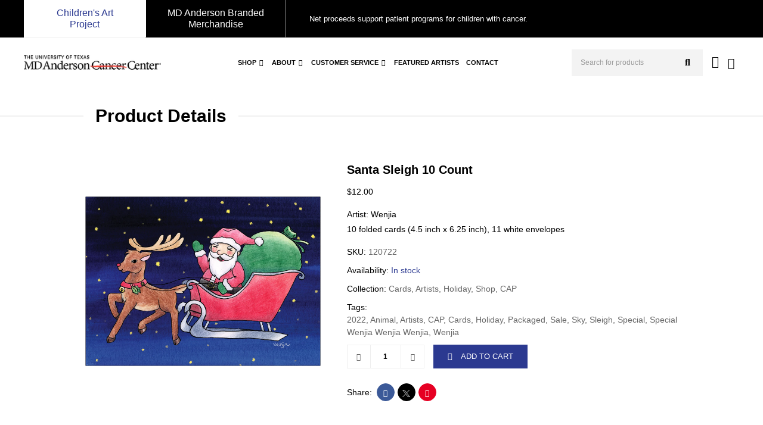

--- FILE ---
content_type: text/html; charset=utf-8
request_url: https://cap.mdanderson.org/products/santa-sleigh-10-cards-11-env/
body_size: 6926
content:
<!DOCTYPE html><html lang="en"><head><meta charSet="utf-8"/><meta name="viewport" content="width=device-width, initial-scale=1, maximum-scale=1"/><title>MD Anderson - Santa Sleigh 10 Count</title><meta name="description" content="Artist: Wenjia10 folded cards (4.5 inch x 6.25 inch), 11 white envelopes"/><meta name="twitter:image" content="https://cdn.shopify.com/s/files/1/2953/3062/products/120722.jpg?v=1629579493"/><meta name="twitter:image:alt" content="MD Anderson - Santa Sleigh 10 Count"/><meta name="twitter:title" content="MD Anderson - Santa Sleigh 10 Count"/><meta name="twitter:description" content="Artist: Wenjia10 folded cards (4.5 inch x 6.25 inch), 11 white envelopes"/><meta name="twitter:card" content="summary_large_image"/><meta property="og:image" content="https://cdn.shopify.com/s/files/1/2953/3062/products/120722.jpg?v=1629579493"/><meta property="og:title" content="MD Anderson - Santa Sleigh 10 Count"/><meta property="og:description" content="Artist: Wenjia10 folded cards (4.5 inch x 6.25 inch), 11 white envelopes"/><link rel="preload" as="image" imageSrcSet="/_next/image/?url=https%3A%2F%2Fcdn.shopify.com%2Fs%2Ffiles%2F1%2F2953%2F3062%2Ffiles%2FMDAnderson-Master-Logo_Texas_H_NoTag_2CRGB_2x_bf537cc3-7d66-4304-8b9e-d58e8388b722.png%3Fv%3D1698147209&amp;w=256&amp;q=75 1x, /_next/image/?url=https%3A%2F%2Fcdn.shopify.com%2Fs%2Ffiles%2F1%2F2953%2F3062%2Ffiles%2FMDAnderson-Master-Logo_Texas_H_NoTag_2CRGB_2x_bf537cc3-7d66-4304-8b9e-d58e8388b722.png%3Fv%3D1698147209&amp;w=640&amp;q=75 2x" fetchpriority="high"/><meta name="next-head-count" content="13"/><link href="https://fonts.googleapis.com/css2?family=Jost:ital,wght@0,100;0,200;0,300;0,400;0,500;0,600;0,700;0,800;0,900;1,100;1,200;1,300;1,400;1,500;1,600;1,700;1,800;1,900&amp;display=swap" rel="stylesheet"/><link rel="icon" type="image/png" href="https://www.mdanderson.org/etc.clientlibs/mda/clientlibs/mda-web/clientlib-site/resources/images/favicon.ico"/><link data-next-font="" rel="preconnect" href="/" crossorigin="anonymous"/><link rel="preload" href="/_next/static/css/26843e9df5c32b82.css" as="style"/><link rel="stylesheet" href="/_next/static/css/26843e9df5c32b82.css" data-n-g=""/><noscript data-n-css=""></noscript><script defer="" nomodule="" src="/_next/static/chunks/polyfills-78c92fac7aa8fdd8.js"></script><script src="/_next/static/chunks/webpack-86de5b1b5a677719.js" defer=""></script><script src="/_next/static/chunks/framework-305cb810cde7afac.js" defer=""></script><script src="/_next/static/chunks/main-86a78f0f1c2d8fb6.js" defer=""></script><script src="/_next/static/chunks/pages/_app-0572aea8f987cadd.js" defer=""></script><script src="/_next/static/chunks/664-0305aede6b1ca2d4.js" defer=""></script><script src="/_next/static/chunks/649-61490eb497ad7e0b.js" defer=""></script><script src="/_next/static/chunks/378-1093b198b660fc3d.js" defer=""></script><script src="/_next/static/chunks/227-f165dd4a39414db7.js" defer=""></script><script src="/_next/static/chunks/pages/products/%5Bproduct%5D-d7991e8f441e3845.js" defer=""></script><script src="/_next/static/p4b-U3k8tWd0KHekDzG6g/_buildManifest.js" defer=""></script><script src="/_next/static/p4b-U3k8tWd0KHekDzG6g/_ssgManifest.js" defer=""></script></head><body><div id="__next"><div class="Toastify"></div><style>
    #nprogress {
      pointer-events: none;
    }
    #nprogress .bar {
      background: #000000;
      position: fixed;
      z-index: 9999;
      top: 0;
      left: 0;
      width: 100%;
      height: 3px;
    }
    #nprogress .peg {
      display: block;
      position: absolute;
      right: 0px;
      width: 100px;
      height: 100%;
      box-shadow: 0 0 10px #000000, 0 0 5px #000000;
      opacity: 1;
      -webkit-transform: rotate(3deg) translate(0px, -4px);
      -ms-transform: rotate(3deg) translate(0px, -4px);
      transform: rotate(3deg) translate(0px, -4px);
    }
    #nprogress .spinner {
      display: block;
      position: fixed;
      z-index: 1031;
      top: 15px;
      right: 15px;
    }
    #nprogress .spinner-icon {
      width: 18px;
      height: 18px;
      box-sizing: border-box;
      border: solid 2px transparent;
      border-top-color: #000000;
      border-left-color: #000000;
      border-radius: 50%;
      -webkit-animation: nprogresss-spinner 400ms linear infinite;
      animation: nprogress-spinner 400ms linear infinite;
    }
    .nprogress-custom-parent {
      overflow: hidden;
      position: relative;
    }
    .nprogress-custom-parent #nprogress .spinner,
    .nprogress-custom-parent #nprogress .bar {
      position: absolute;
    }
    @-webkit-keyframes nprogress-spinner {
      0% {
        -webkit-transform: rotate(0deg);
      }
      100% {
        -webkit-transform: rotate(360deg);
      }
    }
    @keyframes nprogress-spinner {
      0% {
        transform: rotate(0deg);
      }
      100% {
        transform: rotate(360deg);
      }
    }
  </style><div class="offcanvas offcanvas-end" data-bs-backdrop="static" tabindex="-1" id="offcanvasRight" aria-labelledby="offcanvasRightLabel"><div class="offcanvas-header"><h5 class="offcanvas-title" id="offcanvasRightLabel">Cart</h5><button type="button" class="default-icon-btn" aria-label="Close"><i class="fas fa-times"></i></button></div><div class="offcanvas-body"><div class="ptb-70 text-center emptycardwrap"><h3><p><i class="fas fa-shopping-cart"></i></p>Your cart is empty</h3></div></div></div><div class="top-header-area"><div class="container-fluid"><div class="row align-items-center"><div class="col-lg-6 d-flex"><a class="is-active" href="https://cap.mdanderson.org/">Children&#x27;s Art Project</a><a href="https://shop.mdanderson.org/">MD Anderson Branded Merchandise</a><p>Net proceeds support patient programs for children with cancer.</p></div></div></div></div><div id="navbar" class="navbar-area"><div class="main-nav"><div class="container-fluid"><nav class="navbar navbar-expand-xl navbar-light"><span class="navbar-brand"><img alt="Md Anderson Logo" fetchpriority="high" width="230" height="30" decoding="async" data-nimg="1" style="color:transparent" srcSet="/_next/image/?url=https%3A%2F%2Fcdn.shopify.com%2Fs%2Ffiles%2F1%2F2953%2F3062%2Ffiles%2FMDAnderson-Master-Logo_Texas_H_NoTag_2CRGB_2x_bf537cc3-7d66-4304-8b9e-d58e8388b722.png%3Fv%3D1698147209&amp;w=256&amp;q=75 1x, /_next/image/?url=https%3A%2F%2Fcdn.shopify.com%2Fs%2Ffiles%2F1%2F2953%2F3062%2Ffiles%2FMDAnderson-Master-Logo_Texas_H_NoTag_2CRGB_2x_bf537cc3-7d66-4304-8b9e-d58e8388b722.png%3Fv%3D1698147209&amp;w=640&amp;q=75 2x" src="/_next/image/?url=https%3A%2F%2Fcdn.shopify.com%2Fs%2Ffiles%2F1%2F2953%2F3062%2Ffiles%2FMDAnderson-Master-Logo_Texas_H_NoTag_2CRGB_2x_bf537cc3-7d66-4304-8b9e-d58e8388b722.png%3Fv%3D1698147209&amp;w=640&amp;q=75"/></span><button class="navbar-toggler navbar-toggler-right collapsed" type="button" data-toggle="collapse" data-target="#navbarSupportedContent" aria-controls="navbarSupportedContent" aria-expanded="false" aria-label="Toggle navigation"><span class="icon-bar top-bar"></span><span class="icon-bar middle-bar"></span><span class="icon-bar bottom-bar"></span></button><div class="collapse navbar-collapse justify-content-center" id="navbarSupportedContent"><ul class="navbar-nav"><li class="nav-item"><a class="nav-link" href="/collections/shop-cap/">Shop</a><button class="default-icon-btn"><i class="fas fa-chevron-down"></i></button><ul class="dropdown-menu dropdown-menu-end"><li class="nav-item no-child"><a class="nav-link" href="https://store.mdanderson.org/pages/personalization-notice">Personalization</a></li><li class="nav-item"><a class="nav-link" href="/collections/accessories/Accessories/">Accessories<i class="fas fa-chevron-right"></i></a><button class="default-icon-btn"><i class="fas fa-chevron-down"></i></button><ul class="dropdown-menu"><li class="nav-item no-child"><a class="nav-link" href="/collections/accessories/Bags/">Bags</a></li><li class="nav-item no-child"><a class="nav-link" href="/collections/accessories/Compacts/">Compacts</a></li><li class="nav-item no-child"><a class="nav-link" href="/collections/accessories/Ties/">Ties</a></li><li class="nav-item no-child"><a class="nav-link" href="/collections/accessories/Umbrellas/">Umbrellas</a></li></ul></li><li class="nav-item"><a class="nav-link" href="/collections/cards/Cards/">Cards<i class="fas fa-chevron-right"></i></a><button class="default-icon-btn"><i class="fas fa-chevron-down"></i></button><ul class="dropdown-menu"><li class="nav-item no-child"><a class="nav-link" href="/collections/holiday-packaged-cards/Holiday/">Holiday</a></li><li class="nav-item no-child"><a class="nav-link" href="/collections/cards/Assortment/">Assortments</a></li><li class="nav-item no-child"><a class="nav-link" href="/collections/cards/Contribution/">Contribution</a></li><li class="nav-item no-child"><a class="nav-link" href="/collections/cards/Donations/">Donations</a></li><li class="nav-item no-child"><a class="nav-link" href="/collections/cards/Easter/">Easter</a></li><li class="nav-item no-child"><a class="nav-link" href="/collections/cards/Everyday/">Everyday</a></li><li class="nav-item no-child"><a class="nav-link" href="/collections/fall-packaged-cards/Fall/">Fall</a></li><li class="nav-item no-child"><a class="nav-link" href="/collections/fathers-day-cards/">Father&#x27;s Day</a></li><li class="nav-item no-child"><a class="nav-link" href="/collections/cards/Mother&#x27;s-Day/">Mother&#x27;s Day</a></li><li class="nav-item no-child"><a class="nav-link" href="/collections/cards/Valentine/">Valentine</a></li></ul></li><li class="nav-item"><a class="nav-link" href="/collections/gifts/Gifts/">Gifts<i class="fas fa-chevron-right"></i></a><button class="default-icon-btn"><i class="fas fa-chevron-down"></i></button><ul class="dropdown-menu"><li class="nav-item no-child"><a class="nav-link" href="/collections/gifts/Homewares/">Homewares</a></li><li class="nav-item no-child"><a class="nav-link" href="/collections/gifts/Kitchen/">Kitchen</a></li><li class="nav-item no-child"><a class="nav-link" href="/collections/gifts/Outdoors/">Outdoors</a></li></ul></li><li class="nav-item"><a class="nav-link" href="/collections/stationery/Stationery/">Stationery<i class="fas fa-chevron-right"></i></a><button class="default-icon-btn"><i class="fas fa-chevron-down"></i></button><ul class="dropdown-menu"><li class="nav-item no-child"><a class="nav-link" href="/collections/stationery/Clipboard/">Clipboards</a></li><li class="nav-item no-child"><a class="nav-link" href="/collections/stationery/Flip-Pad/">Flip Pads</a></li><li class="nav-item no-child"><a class="nav-link" href="/collections/stationery/Journals/">Journals</a></li></ul></li></ul></li><li class="nav-item"><a class="nav-link" href="https://store.mdanderson.org/pages/about-the-childrens-art-project">About</a><button class="default-icon-btn"><i class="fas fa-chevron-down"></i></button><ul class="dropdown-menu dropdown-menu-end"><li class="nav-item no-child"><a class="nav-link" href="https://store.mdanderson.org/pages/store-locator">Retail Locations</a></li><li class="nav-item no-child"><a class="nav-link" href="https://www.mdanderson.org/">MD Anderson Cancer Center</a></li><li class="nav-item no-child"><a class="nav-link" href="https://issuu.com/childrensartproject">Catalog Archive</a></li></ul></li><li class="nav-item"><a class="nav-link" href="https://store.mdanderson.org/pages/customer-service">Customer Service</a><button class="default-icon-btn"><i class="fas fa-chevron-down"></i></button><ul class="dropdown-menu dropdown-menu-end"><li class="nav-item no-child"><a class="nav-link" href="https://store.mdanderson.org/pages/exchange-policy">Exchange Policy</a></li><li class="nav-item no-child"><a class="nav-link" href="https://store.mdanderson.org/pages/website-privacy-policy">Privacy Policy</a></li><li class="nav-item no-child"><a class="nav-link" href="https://store.mdanderson.org/pages/shipping-policy">Shipping Policy</a></li></ul></li><li class="nav-item no-child"><a class="nav-link" href="https://store.mdanderson.org/blogs/news">Featured Artists</a></li><li class="nav-item no-child"><a class="nav-link" href="https://store.mdanderson.org/pages/contact">Contact</a></li></ul></div><div class="others-option d-flex align-items-center"><div class="option-item"><div class="search-box"><input type="text" class="input-search" placeholder="Search for products"/><button name="search"><i class="fas fa-search"></i></button></div></div><div class="option-item"><a class="user-account" aria-label="user account" href="https://store.mdanderson.org/account"><i class="far fa-user"></i></a></div><div class="option-item"><button name="cart" class="cart-btn"><i class="fas fa-shopping-cart"></i><span class="d-none">0</span></button></div></div></nav></div></div></div><div class="page-title-area"><div class="container"><div class="row align-items-center"><div class="col-lg-6 col-md-7"><h2>Product Details</h2></div><div class="col-lg-6 col-md-5"></div></div></div></div><div class="products-details-area ptb-100"><div class="container"><div class="row "><div class="col-lg-5 col-md-6"><div class="products-details-image-section col-12"><div class="products-details-image"><div style="height:400px;width:400px;overflow:hidden;cursor:zoom-in" class="zoom-img-outer-div"><div style="transform-origin:null% null%;height:400px;background-repeat:no-repeat;background-position:center;background-size:auto 100%;transition:transform 0.1s ease-out;background-image:url(&#x27;https://cap.mdanderson.org/images/no-image-placeholder.png&#x27;);transform:scale(1.0)" class="zoomImg"></div></div></div></div><div class="col-12"><div class="products-details-gallery"><div class="slick-slider slick-initialized"><div class="slick-list"><div class="slick-track" style="width:66.66666666666667%;left:0%"><div data-index="0" class="slick-slide slick-active slick-current" tabindex="-1" aria-hidden="false" style="outline:none;width:50%"><div><div tabindex="-1" style="width:100%;display:inline-block"><img alt="Santa Sleigh 10 cards/11 env - Children&#x27;s Art Project" loading="lazy" width="315" height="315" decoding="async" data-nimg="1" class="" style="color:transparent" srcSet="/_next/image/?url=https%3A%2F%2Fcdn.shopify.com%2Fs%2Ffiles%2F1%2F2953%2F3062%2Fproducts%2F120722.jpg%3Fv%3D1629579493&amp;w=384&amp;q=75 1x, /_next/image/?url=https%3A%2F%2Fcdn.shopify.com%2Fs%2Ffiles%2F1%2F2953%2F3062%2Fproducts%2F120722.jpg%3Fv%3D1629579493&amp;w=640&amp;q=75 2x" src="/_next/image/?url=https%3A%2F%2Fcdn.shopify.com%2Fs%2Ffiles%2F1%2F2953%2F3062%2Fproducts%2F120722.jpg%3Fv%3D1629579493&amp;w=640&amp;q=75"/></div></div></div><div data-index="1" class="slick-slide slick-active" tabindex="-1" aria-hidden="false" style="outline:none;width:50%"><div><div tabindex="-1" style="width:100%;display:inline-block"><img alt="Santa Sleigh 10 cards/11 env - Children&#x27;s Art Project" loading="lazy" width="315" height="315" decoding="async" data-nimg="1" class="" style="color:transparent" srcSet="/_next/image/?url=https%3A%2F%2Fcdn.shopify.com%2Fs%2Ffiles%2F1%2F2953%2F3062%2Fproducts%2F120722M.jpg%3Fv%3D1629579493&amp;w=384&amp;q=75 1x, /_next/image/?url=https%3A%2F%2Fcdn.shopify.com%2Fs%2Ffiles%2F1%2F2953%2F3062%2Fproducts%2F120722M.jpg%3Fv%3D1629579493&amp;w=640&amp;q=75 2x" src="/_next/image/?url=https%3A%2F%2Fcdn.shopify.com%2Fs%2Ffiles%2F1%2F2953%2F3062%2Fproducts%2F120722M.jpg%3Fv%3D1629579493&amp;w=640&amp;q=75"/></div></div></div></div></div></div></div></div></div><div class="col-lg-7 col-md-6"><div class="products-details-desc"><h1>Santa Sleigh 10 Count</h1><div class="price"><span class="new-price">$<!-- -->NaN</span></div><p></p><div class="infinit-option-container"></div><ul class="products-info"><li><span>Availability: </span><span class="not-available">Out of stock</span></li><li><span>Collection: </span><span>Cards, Artists, Holiday, Shop, CAP</span></li><li><span>Tags:</span> <span>2022, Animal, Artists, CAP, Cards, Holiday, Packaged, Sale, Sky, Sleigh, Special, Special Wenjia Wenjia Wenjia, Wenjia</span></li></ul><div class="products-add-to-cart"><div class="d-flex align-items-center"><div class="input-counter"><span class="minus-btn"><i class="fas fa-minus"></i></span><input type="number" pattern="[0-9]*" value=""/><span class="plus-btn"><i class="fas fa-plus"></i></span></div><button class="default-btn" disabled=""><i class="fas fa-shopping-bag"></i>ADD TO CART</button></div></div><div class="products-share"><ul class="social"><li><span>Share:</span></li><li><i class="facebook" target="_blank"><i class="fab fa-facebook-f"></i></i></li><li><i class="twitter" target="_blank"><i class="fab fa-twitter"></i></i></li><li><i class="pinterest" target="_blank"><i class="fab fa-pinterest"></i></i></li></ul></div></div></div></div></div></div></div><script id="__NEXT_DATA__" type="application/json">{"props":{"pageProps":{"product":{"id":"gid://shopify/Product/6714813612095","title":"Santa Sleigh 10 Count","handle":"santa-sleigh-10-cards-11-env","description":"Artist: Wenjia10 folded cards (4.5 inch x 6.25 inch), 11 white envelopes","descriptionHtml":"Artist: Wenjia\u003cbr\u003e10 folded cards (4.5 inch x 6.25 inch), 11 white envelopes","availableForSale":true,"productType":"Artists","totalInventory":49,"vendor":"120722","tags":["2022","Animal","Artists","CAP","Cards","Holiday","Packaged","Sale","Sky","Sleigh","Special","Special Wenjia Wenjia Wenjia","Wenjia"],"seo":{"title":null,"description":null,"__typename":"SEO"},"collections":{"edges":[{"node":{"id":"gid://shopify/Collection/168601354303","title":"Cards","handle":"cards","__typename":"Collection"},"__typename":"CollectionEdge"},{"node":{"id":"gid://shopify/Collection/168601485375","title":"Artists","handle":"artists","__typename":"Collection"},"__typename":"CollectionEdge"},{"node":{"id":"gid://shopify/Collection/265908879423","title":"Holiday","handle":"holiday-packaged-cards","__typename":"Collection"},"__typename":"CollectionEdge"},{"node":{"id":"gid://shopify/Collection/268038111295","title":"Shop","handle":"shop-cap","__typename":"Collection"},"__typename":"CollectionEdge"},{"node":{"id":"gid://shopify/Collection/268535529535","title":"CAP","handle":"cap","__typename":"Collection"},"__typename":"CollectionEdge"}],"__typename":"CollectionConnection"},"metafield":null,"images":{"edges":[{"node":{"src":"https://cdn.shopify.com/s/files/1/2953/3062/products/120722.jpg?v=1629579493","width":1500,"height":1500,"altText":"Santa Sleigh 10 cards/11 env - Children's Art Project","__typename":"Image"},"__typename":"ImageEdge"},{"node":{"src":"https://cdn.shopify.com/s/files/1/2953/3062/products/120722M.jpg?v=1629579493","width":1000,"height":560,"altText":"Santa Sleigh 10 cards/11 env - Children's Art Project","__typename":"Image"},"__typename":"ImageEdge"}],"__typename":"ImageConnection"},"compareAtPriceRange":{"minVariantPrice":{"amount":"0.0","currencyCode":"USD","__typename":"MoneyV2"},"maxVariantPrice":{"amount":"0.0","currencyCode":"USD","__typename":"MoneyV2"},"__typename":"ProductPriceRange"},"priceRange":{"minVariantPrice":{"amount":"12.0","currencyCode":"USD","__typename":"MoneyV2"},"maxVariantPrice":{"amount":"12.0","currencyCode":"USD","__typename":"MoneyV2"},"__typename":"ProductPriceRange"},"variants":{"edges":[{"node":{"id":"gid://shopify/ProductVariant/39433301917759","sku":"120722","availableForSale":true,"title":"Default Title","quantityAvailable":49,"image":{"id":"gid://shopify/ProductImage/28548978704447","src":"https://cdn.shopify.com/s/files/1/2953/3062/products/120722.jpg?v=1629579493","altText":"Santa Sleigh 10 cards/11 env - Children's Art Project","__typename":"Image"},"price":{"amount":"12.0","currencyCode":"USD","__typename":"MoneyV2"},"compareAtPrice":null,"selectedOptions":[{"name":"Title","value":"Default Title","__typename":"SelectedOption"}],"__typename":"ProductVariant"},"__typename":"ProductVariantEdge"}],"__typename":"ProductVariantConnection"},"__typename":"Product","options":[{"id":"gid://shopify/ProductOption/8655824781375","name":"Title","values":["Default Title"],"__typename":"ProductOption"}]},"header":{"logo":"https://cdn.shopify.com/s/files/1/2953/3062/files/MDAnderson-Master-Logo_Texas_H_NoTag_2CRGB_2x_bf537cc3-7d66-4304-8b9e-d58e8388b722.png?v=1698147209","main_linklist":null,"shop_name1":"Children's Art Project","shop_name1_link":"https://cap.mdanderson.org/","shop_name2":"MD Anderson Branded Merchandise","shop_name2_link":"https://shop.mdanderson.org/","message_text":"Net proceeds support patient programs for children with cancer.","offer_text":"Cyber savings week starts now!","offer_bgcolor":"#139052","offer_textcolor":"#ffffff","enable_offer_message":false,"__typename":"Header"},"footer":{"footer_linklist":null,"footer_linklist_two":null,"footer_logo":"https://cdn.shopify.com/s/files/1/2953/3062/files/MDAnderson-Master-Logo_Texas_V_Tagline_RGB-REV_2x_b21b2b47-424f-4fea-b4bf-281b66ff3604.png?v=1698149837","footer_text":"Offering merchandise inspired by the artwork of Children's Cancer Hospital patients at The University of Texas MD Anderson Cancer Center with net proceeds supporting patient programs for children with cancer.","footer_email":"capinfo@mdanderson.org","footer_phone":"1-800-231-1580","footer_shop_name":"Children’s Art Project","__typename":"Footer"},"shop":{"__typename":"Shop","name":"Shop.MDAnderson.org","brand":{"__typename":"Brand","logo":null,"squareLogo":null}},"navMenu":[{"id":"gid://shopify/MenuItem/422538412095","title":"Shop","type":"COLLECTION","tags":[],"url":"https://store.mdanderson.org/collections/shop-cap","items":[{"id":"gid://shopify/MenuItem/423800176703","title":"Personalization","type":"PAGE","tags":[],"url":"https://store.mdanderson.org/pages/personalization-notice","items":[],"__typename":"MenuItem"},{"id":"gid://shopify/MenuItem/422538674239","title":"Accessories","type":"COLLECTION","tags":["Accessories"],"url":"https://store.mdanderson.org/collections/accessories/Accessories","items":[{"id":"gid://shopify/MenuItem/422538707007","title":"Bags","type":"COLLECTION","tags":["Bags"],"url":"https://store.mdanderson.org/collections/accessories/Bags","__typename":"MenuItem"},{"id":"gid://shopify/MenuItem/422538739775","title":"Compacts","type":"COLLECTION","tags":["Compacts"],"url":"https://store.mdanderson.org/collections/accessories/Compacts","__typename":"MenuItem"},{"id":"gid://shopify/MenuItem/422538903615","title":"Ties","type":"COLLECTION","tags":["Ties"],"url":"https://store.mdanderson.org/collections/accessories/Ties","__typename":"MenuItem"},{"id":"gid://shopify/MenuItem/422538936383","title":"Umbrellas","type":"COLLECTION","tags":["Umbrellas"],"url":"https://store.mdanderson.org/collections/accessories/Umbrellas","__typename":"MenuItem"}],"__typename":"MenuItem"},{"id":"gid://shopify/MenuItem/422538969151","title":"Cards","type":"COLLECTION","tags":["Cards"],"url":"https://store.mdanderson.org/collections/cards/Cards","items":[{"id":"gid://shopify/MenuItem/422539067455","title":"Holiday","type":"COLLECTION","tags":["Holiday"],"url":"https://store.mdanderson.org/collections/holiday-packaged-cards/Holiday","__typename":"MenuItem"},{"id":"gid://shopify/MenuItem/422539100223","title":"Assortments","type":"COLLECTION","tags":["Assortment"],"url":"https://store.mdanderson.org/collections/cards/Assortment","__typename":"MenuItem"},{"id":"gid://shopify/MenuItem/422539132991","title":"Contribution","type":"COLLECTION","tags":["Contribution"],"url":"https://store.mdanderson.org/collections/cards/Contribution","__typename":"MenuItem"},{"id":"gid://shopify/MenuItem/422539165759","title":"Donations","type":"COLLECTION","tags":["Donations"],"url":"https://store.mdanderson.org/collections/cards/Donations","__typename":"MenuItem"},{"id":"gid://shopify/MenuItem/422539198527","title":"Easter","type":"COLLECTION","tags":["Easter"],"url":"https://store.mdanderson.org/collections/cards/Easter","__typename":"MenuItem"},{"id":"gid://shopify/MenuItem/422539231295","title":"Everyday","type":"COLLECTION","tags":["Everyday"],"url":"https://store.mdanderson.org/collections/cards/Everyday","__typename":"MenuItem"},{"id":"gid://shopify/MenuItem/422539264063","title":"Fall","type":"COLLECTION","tags":["Fall"],"url":"https://store.mdanderson.org/collections/fall-packaged-cards/Fall","__typename":"MenuItem"},{"id":"gid://shopify/MenuItem/422539296831","title":"Father's Day","type":"COLLECTION","tags":[],"url":"https://store.mdanderson.org/collections/fathers-day-cards","__typename":"MenuItem"},{"id":"gid://shopify/MenuItem/422539329599","title":"Mother's Day","type":"COLLECTION","tags":["Mother's Day"],"url":"https://store.mdanderson.org/collections/cards/Mother's-Day","__typename":"MenuItem"},{"id":"gid://shopify/MenuItem/422539362367","title":"Valentine","type":"COLLECTION","tags":["Valentine"],"url":"https://store.mdanderson.org/collections/cards/Valentine","__typename":"MenuItem"}],"__typename":"MenuItem"},{"id":"gid://shopify/MenuItem/422539526207","title":"Gifts","type":"COLLECTION","tags":["Gifts"],"url":"https://store.mdanderson.org/collections/gifts/Gifts","items":[{"id":"gid://shopify/MenuItem/422539558975","title":"Homewares","type":"COLLECTION","tags":["Homewares"],"url":"https://store.mdanderson.org/collections/gifts/Homewares","__typename":"MenuItem"},{"id":"gid://shopify/MenuItem/422539591743","title":"Kitchen","type":"COLLECTION","tags":["Kitchen"],"url":"https://store.mdanderson.org/collections/gifts/Kitchen","__typename":"MenuItem"},{"id":"gid://shopify/MenuItem/422539624511","title":"Outdoors","type":"COLLECTION","tags":["Outdoors"],"url":"https://store.mdanderson.org/collections/gifts/Outdoors","__typename":"MenuItem"}],"__typename":"MenuItem"},{"id":"gid://shopify/MenuItem/422540279871","title":"Stationery","type":"COLLECTION","tags":["Stationery"],"url":"https://store.mdanderson.org/collections/stationery/Stationery","items":[{"id":"gid://shopify/MenuItem/422540312639","title":"Clipboards","type":"COLLECTION","tags":["Clipboard"],"url":"https://store.mdanderson.org/collections/stationery/Clipboard","__typename":"MenuItem"},{"id":"gid://shopify/MenuItem/422540378175","title":"Flip Pads","type":"COLLECTION","tags":["Flip Pad"],"url":"https://store.mdanderson.org/collections/stationery/Flip-Pad","__typename":"MenuItem"},{"id":"gid://shopify/MenuItem/422540509247","title":"Journals","type":"COLLECTION","tags":["Journals"],"url":"https://store.mdanderson.org/collections/stationery/Journals","__typename":"MenuItem"}],"__typename":"MenuItem"}],"__typename":"MenuItem"},{"id":"gid://shopify/MenuItem/422540673087","title":"About","type":"PAGE","tags":[],"url":"https://store.mdanderson.org/pages/about-the-childrens-art-project","items":[{"id":"gid://shopify/MenuItem/422540705855","title":"Retail Locations","type":"HTTP","tags":[],"url":"https://store.mdanderson.org/pages/store-locator","items":[],"__typename":"MenuItem"},{"id":"gid://shopify/MenuItem/422540738623","title":"MD Anderson Cancer Center","type":"HTTP","tags":[],"url":"https://www.mdanderson.org/","items":[],"__typename":"MenuItem"},{"id":"gid://shopify/MenuItem/422540771391","title":"Catalog Archive","type":"HTTP","tags":[],"url":"https://issuu.com/childrensartproject","items":[],"__typename":"MenuItem"}],"__typename":"MenuItem"},{"id":"gid://shopify/MenuItem/422540804159","title":"Customer Service","type":"PAGE","tags":[],"url":"https://store.mdanderson.org/pages/customer-service","items":[{"id":"gid://shopify/MenuItem/422540836927","title":"Exchange Policy","type":"PAGE","tags":[],"url":"https://store.mdanderson.org/pages/exchange-policy","items":[],"__typename":"MenuItem"},{"id":"gid://shopify/MenuItem/422540869695","title":"Privacy Policy","type":"PAGE","tags":[],"url":"https://store.mdanderson.org/pages/website-privacy-policy","items":[],"__typename":"MenuItem"},{"id":"gid://shopify/MenuItem/422540902463","title":"Shipping Policy","type":"PAGE","tags":[],"url":"https://store.mdanderson.org/pages/shipping-policy","items":[],"__typename":"MenuItem"}],"__typename":"MenuItem"},{"id":"gid://shopify/MenuItem/422540935231","title":"Featured Artists","type":"BLOG","tags":[],"url":"https://store.mdanderson.org/blogs/news","items":[],"__typename":"MenuItem"},{"id":"gid://shopify/MenuItem/422540967999","title":"Contact","type":"PAGE","tags":[],"url":"https://store.mdanderson.org/pages/contact","items":[],"__typename":"MenuItem"}],"footerMenu":[{"id":"gid://shopify/MenuItem/422541000767","title":"Support","type":"FRONTPAGE","tags":[],"url":"https://store.mdanderson.org/","items":[{"id":"gid://shopify/MenuItem/422541033535","title":"Exchange Policy","type":"PAGE","tags":[],"url":"https://store.mdanderson.org/pages/exchange-policy","items":[],"__typename":"MenuItem"},{"id":"gid://shopify/MenuItem/422541066303","title":"Customer Service","type":"PAGE","tags":[],"url":"https://store.mdanderson.org/pages/customer-service","items":[],"__typename":"MenuItem"},{"id":"gid://shopify/MenuItem/422541099071","title":"Privacy Policy","type":"PAGE","tags":[],"url":"https://store.mdanderson.org/pages/website-privacy-policy","items":[],"__typename":"MenuItem"},{"id":"gid://shopify/MenuItem/422541131839","title":"Shipping Policy","type":"PAGE","tags":[],"url":"https://store.mdanderson.org/pages/shipping-policy","items":[],"__typename":"MenuItem"},{"id":"gid://shopify/MenuItem/422541164607","title":"Catalog Archive","type":"HTTP","tags":[],"url":"https://issuu.com/childrensartproject","items":[],"__typename":"MenuItem"}],"__typename":"MenuItem"},{"id":"gid://shopify/MenuItem/422541197375","title":"Information","type":"FRONTPAGE","tags":[],"url":"https://store.mdanderson.org/","items":[{"id":"gid://shopify/MenuItem/422541230143","title":"About us","type":"PAGE","tags":[],"url":"https://store.mdanderson.org/pages/about-the-childrens-art-project","items":[],"__typename":"MenuItem"},{"id":"gid://shopify/MenuItem/422541262911","title":"Contact Us","type":"PAGE","tags":[],"url":"https://store.mdanderson.org/pages/contact","items":[],"__typename":"MenuItem"},{"id":"gid://shopify/MenuItem/422541295679","title":"Retail Locations","type":"HTTP","tags":[],"url":"https://store.mdanderson.org/pages/store-locator","items":[],"__typename":"MenuItem"},{"id":"gid://shopify/MenuItem/422541328447","title":"MD Anderson Cancer Center","type":"HTTP","tags":[],"url":"http://www.mdanderson.org","items":[],"__typename":"MenuItem"}],"__typename":"MenuItem"}]},"__N_SSP":true},"page":"/products/[product]","query":{"product":"santa-sleigh-10-cards-11-env"},"buildId":"p4b-U3k8tWd0KHekDzG6g","isFallback":false,"gssp":true,"scriptLoader":[]}</script><script src="https://cdn.designhuddle.com/editor/v1/lib.js"></script><script>var utag_data = {};
                       var page_section = '';
                       var page_category = '';
                       var pathName = window.location.pathname;
                       var pathArray = pathName.trim().split('/');
                       var categoryArray = [];
                       var page_name = '';
                       var delimiter = ':';
                       var subCategoryIndex = 1;
                       var language = 'en';
                       var device = 'desktop';
                       for (var i = 0; i < pathArray.length; i++) {
                           if (i === 0 || pathArray[i].length === 0) {
                               delimiter = '';
                           } else {
                               delimiter = ':';
                           }
                           if (pathArray[i].length > 0) {
                               page_name = page_name + pathArray[i] + delimiter;
                               categoryArray.push(pathArray[i]);
                           }
                       }
                       for (var i = 0; i < categoryArray.length; i++) {
                           if (i === 0) {
                               page_section = categoryArray[i];
                           } else if (i === 1) {
                               page_category = categoryArray[i];
                           } else {
                               utag_data['page_subcategory' + subCategoryIndex] = categoryArray[i];
                               subCategoryIndex++;
                           }
                       }
                       if (page_name.length > 0) {
                           page_name = page_name.substring(0, page_name.length - 1);
                       }
                       if (navigator.userAgent.match(/Android/i) != null || navigator.userAgent.match(/BlackBerry/i) != null || navigator.userAgent.match(/iPhone|iPad|iPod/i) != null || navigator.userAgent.match(/Opera Mini/i) != null || navigator.userAgent.match(/IEMobile/i) != null) {
                           if (Math.max(document.documentElement.clientWidth, window.innerWidth || 0) > 752) {
                               device = 'tablet';
                           } else {
                               device = 'mobile';
                           }
                       }
                       utag_data.page_name = page_name;
                       utag_data.page_section = page_section;
                       utag_data.page_category = page_category;
                       utag_data.Language = language;
                       utag_data.Device = device;
                       window.utag_cfg_ovrd = window.utag_cfg_ovrd || {};
                       window.utag_cfg_ovrd.noview = true</script><script>(function(a,b,c,d){
    a='//tags.tiqcdn.com/utag/mdanderson/childrensart.org/prod/utag.js';
    b=document;c='script';d=b.createElement(c);d.src=a;d.type='text/java'+c;
    d.async=true;
    a=b.getElementsByTagName(c)[0];a.parentNode.insertBefore(d,a);
})();</script></body></html>

--- FILE ---
content_type: text/css; charset=UTF-8
request_url: https://cap.mdanderson.org/_next/static/css/26843e9df5c32b82.css
body_size: 78908
content:
@charset "UTF-8";/*!
* Bootstrap  v5.2.1 (https://getbootstrap.com/)
* Copyright 2011-2022 The Bootstrap Authors
* Copyright 2011-2022 Twitter, Inc.
* Licensed under MIT (https://github.com/twbs/bootstrap/blob/main/LICENSE)
*/:root{--bs-blue:#0d6efd;--bs-indigo:#6610f2;--bs-purple:#6f42c1;--bs-pink:#d63384;--bs-red:#dc3545;--bs-orange:#fd7e14;--bs-yellow:#ffc107;--bs-green:#198754;--bs-teal:#20c997;--bs-cyan:#0dcaf0;--bs-black:#000;--bs-white:#fff;--bs-gray:#6c757d;--bs-gray-dark:#343a40;--bs-gray-100:#f8f9fa;--bs-gray-200:#e9ecef;--bs-gray-300:#dee2e6;--bs-gray-400:#ced4da;--bs-gray-500:#adb5bd;--bs-gray-600:#6c757d;--bs-gray-700:#495057;--bs-gray-800:#343a40;--bs-gray-900:#212529;--bs-primary:#0d6efd;--bs-secondary:#6c757d;--bs-success:#198754;--bs-info:#0dcaf0;--bs-warning:#ffc107;--bs-danger:#dc3545;--bs-light:#f8f9fa;--bs-dark:#212529;--bs-primary-rgb:13,110,253;--bs-secondary-rgb:108,117,125;--bs-success-rgb:25,135,84;--bs-info-rgb:13,202,240;--bs-warning-rgb:255,193,7;--bs-danger-rgb:220,53,69;--bs-light-rgb:248,249,250;--bs-dark-rgb:33,37,41;--bs-white-rgb:255,255,255;--bs-black-rgb:0,0,0;--bs-body-color-rgb:33,37,41;--bs-body-bg-rgb:255,255,255;--bs-font-sans-serif:system-ui,-apple-system,"Segoe UI",Roboto,"Helvetica Neue","Noto Sans","Liberation Sans",Arial,sans-serif,"Apple Color Emoji","Segoe UI Emoji","Segoe UI Symbol","Noto Color Emoji";--bs-font-monospace:SFMono-Regular,Menlo,Monaco,Consolas,"Liberation Mono","Courier New",monospace;--bs-gradient:linear-gradient(180deg,hsla(0,0%,100%,.15),hsla(0,0%,100%,0));--bs-body-font-family:var(--bs-font-sans-serif);--bs-body-font-size:1rem;--bs-body-font-weight:400;--bs-body-line-height:1.5;--bs-body-color:#212529;--bs-body-bg:#fff;--bs-border-width:1px;--bs-border-style:solid;--bs-border-color:#dee2e6;--bs-border-color-translucent:rgba(0,0,0,.175);--bs-border-radius:0.375rem;--bs-border-radius-sm:0.25rem;--bs-border-radius-lg:0.5rem;--bs-border-radius-xl:1rem;--bs-border-radius-2xl:2rem;--bs-border-radius-pill:50rem;--bs-link-color:#0d6efd;--bs-link-hover-color:#0a58ca;--bs-code-color:#d63384;--bs-highlight-bg:#fff3cd}*,:after,:before{box-sizing:border-box}@media (prefers-reduced-motion:no-preference){:root{scroll-behavior:smooth}}body{font-family:var(--bs-body-font-family);font-size:var(--bs-body-font-size);font-weight:var(--bs-body-font-weight);line-height:var(--bs-body-line-height);color:var(--bs-body-color);text-align:var(--bs-body-text-align);background-color:var(--bs-body-bg);-webkit-text-size-adjust:100%;-webkit-tap-highlight-color:transparent}hr{margin:1rem 0;color:inherit;border:0;border-top:1px solid;opacity:.25}.h1,.h2,.h3,.h4,.h5,.h6,h1,h2,h3,h4,h5,h6{margin-top:0;margin-bottom:.5rem;font-weight:500;line-height:1.2}.h1,h1{font-size:calc(1.375rem + 1.5vw)}@media (min-width:1200px){.h1,h1{font-size:2.5rem}}.h2,h2{font-size:calc(1.325rem + .9vw)}@media (min-width:1200px){.h2,h2{font-size:2rem}}.h3,h3{font-size:calc(1.3rem + .6vw)}@media (min-width:1200px){.h3,h3{font-size:1.75rem}}.h4,h4{font-size:calc(1.275rem + .3vw)}@media (min-width:1200px){.h4,h4{font-size:1.5rem}}.h5,h5{font-size:1.25rem}.h6,h6{font-size:1rem}p{margin-top:0;margin-bottom:1rem}abbr[title]{-webkit-text-decoration:underline dotted;text-decoration:underline dotted;cursor:help;-webkit-text-decoration-skip-ink:none;text-decoration-skip-ink:none}address{margin-bottom:1rem;font-style:normal;line-height:inherit}ol,ul{padding-left:2rem}dl,ol,ul{margin-top:0;margin-bottom:1rem}ol ol,ol ul,ul ol,ul ul{margin-bottom:0}dt{font-weight:700}dd{margin-bottom:.5rem;margin-left:0}blockquote{margin:0 0 1rem}b,strong{font-weight:bolder}.small,small{font-size:.875em}.mark,mark{padding:.1875em;background-color:var(--bs-highlight-bg)}sub,sup{position:relative;font-size:.75em;line-height:0;vertical-align:baseline}sub{bottom:-.25em}sup{top:-.5em}a{color:var(--bs-link-color);text-decoration:underline}a:hover{color:var(--bs-link-hover-color)}a:not([href]):not([class]),a:not([href]):not([class]):hover{color:inherit;text-decoration:none}code,kbd,pre,samp{font-family:var(--bs-font-monospace);font-size:1em}pre{display:block;margin-top:0;margin-bottom:1rem;overflow:auto;font-size:.875em}pre code{font-size:inherit;color:inherit;word-break:normal}code{font-size:.875em;color:var(--bs-code-color);word-wrap:break-word}a>code{color:inherit}kbd{padding:.1875rem .375rem;font-size:.875em;color:var(--bs-body-bg);background-color:var(--bs-body-color);border-radius:.25rem}kbd kbd{padding:0;font-size:1em}figure{margin:0 0 1rem}img,svg{vertical-align:middle}table{caption-side:bottom;border-collapse:collapse}caption{padding-top:.5rem;padding-bottom:.5rem;color:#6c757d;text-align:left}th{text-align:inherit;text-align:-webkit-match-parent}tbody,td,tfoot,th,thead,tr{border:0 solid;border-color:inherit}label{display:inline-block}button{border-radius:0}button:focus:not(:focus-visible){outline:0}button,input,optgroup,select,textarea{margin:0;font-family:inherit;font-size:inherit;line-height:inherit}button,select{text-transform:none}[role=button]{cursor:pointer}select{word-wrap:normal}select:disabled{opacity:1}[list]:not([type=date]):not([type=datetime-local]):not([type=month]):not([type=week]):not([type=time])::-webkit-calendar-picker-indicator{display:none!important}[type=button],[type=reset],[type=submit],button{-webkit-appearance:button}[type=button]:not(:disabled),[type=reset]:not(:disabled),[type=submit]:not(:disabled),button:not(:disabled){cursor:pointer}::-moz-focus-inner{padding:0;border-style:none}textarea{resize:vertical}fieldset{min-width:0;padding:0;margin:0;border:0}legend{float:left;width:100%;padding:0;margin-bottom:.5rem;font-size:calc(1.275rem + .3vw);line-height:inherit}@media (min-width:1200px){legend{font-size:1.5rem}}legend+*{clear:left}::-webkit-datetime-edit-day-field,::-webkit-datetime-edit-fields-wrapper,::-webkit-datetime-edit-hour-field,::-webkit-datetime-edit-minute,::-webkit-datetime-edit-month-field,::-webkit-datetime-edit-text,::-webkit-datetime-edit-year-field{padding:0}::-webkit-inner-spin-button{height:auto}[type=search]{outline-offset:-2px;-webkit-appearance:textfield}::-webkit-search-decoration{-webkit-appearance:none}::-webkit-color-swatch-wrapper{padding:0}::-webkit-file-upload-button{font:inherit;-webkit-appearance:button}::file-selector-button{font:inherit;-webkit-appearance:button}output{display:inline-block}iframe{border:0}summary{display:list-item;cursor:pointer}progress{vertical-align:baseline}[hidden]{display:none!important}.lead{font-size:1.25rem;font-weight:300}.display-1{font-size:calc(1.625rem + 4.5vw);font-weight:300;line-height:1.2}@media (min-width:1200px){.display-1{font-size:5rem}}.display-2{font-size:calc(1.575rem + 3.9vw);font-weight:300;line-height:1.2}@media (min-width:1200px){.display-2{font-size:4.5rem}}.display-3{font-size:calc(1.525rem + 3.3vw);font-weight:300;line-height:1.2}@media (min-width:1200px){.display-3{font-size:4rem}}.display-4{font-size:calc(1.475rem + 2.7vw);font-weight:300;line-height:1.2}@media (min-width:1200px){.display-4{font-size:3.5rem}}.display-5{font-size:calc(1.425rem + 2.1vw);font-weight:300;line-height:1.2}@media (min-width:1200px){.display-5{font-size:3rem}}.display-6{font-size:calc(1.375rem + 1.5vw);font-weight:300;line-height:1.2}@media (min-width:1200px){.display-6{font-size:2.5rem}}.list-inline,.list-unstyled{padding-left:0;list-style:none}.list-inline-item{display:inline-block}.list-inline-item:not(:last-child){margin-right:.5rem}.initialism{font-size:.875em;text-transform:uppercase}.blockquote{margin-bottom:1rem;font-size:1.25rem}.blockquote>:last-child{margin-bottom:0}.blockquote-footer{margin-top:-1rem;margin-bottom:1rem;font-size:.875em;color:#6c757d}.blockquote-footer:before{content:"— "}.img-fluid,.img-thumbnail{max-width:100%;height:auto}.img-thumbnail{padding:.25rem;background-color:#fff;border:1px solid var(--bs-border-color);border-radius:.375rem}.figure{display:inline-block}.figure-img{margin-bottom:.5rem;line-height:1}.figure-caption{font-size:.875em;color:#6c757d}.container,.container-fluid,.container-lg,.container-md,.container-sm,.container-xl,.container-xxl{--bs-gutter-x:1.5rem;--bs-gutter-y:0;width:100%;padding-right:calc(var(--bs-gutter-x) * .5);padding-left:calc(var(--bs-gutter-x) * .5);margin-right:auto;margin-left:auto}@media (min-width:576px){.container,.container-sm{max-width:540px}}@media (min-width:768px){.container,.container-md,.container-sm{max-width:720px}}@media (min-width:992px){.container,.container-lg,.container-md,.container-sm{max-width:960px}}@media (min-width:1200px){.container,.container-lg,.container-md,.container-sm,.container-xl{max-width:1140px}}@media (min-width:1400px){.container,.container-lg,.container-md,.container-sm,.container-xl,.container-xxl{max-width:1320px}}.row{--bs-gutter-x:1.5rem;--bs-gutter-y:0;display:flex;flex-wrap:wrap;margin-top:calc(-1 * var(--bs-gutter-y));margin-right:calc(-.5 * var(--bs-gutter-x));margin-left:calc(-.5 * var(--bs-gutter-x))}.row>*{flex-shrink:0;width:100%;max-width:100%;padding-right:calc(var(--bs-gutter-x) * .5);padding-left:calc(var(--bs-gutter-x) * .5);margin-top:var(--bs-gutter-y)}.col{flex:1 0}.row-cols-auto>*{flex:0 0 auto;width:auto}.row-cols-1>*{flex:0 0 auto;width:100%}.row-cols-2>*{flex:0 0 auto;width:50%}.row-cols-3>*{flex:0 0 auto;width:33.3333333333%}.row-cols-4>*{flex:0 0 auto;width:25%}.row-cols-5>*{flex:0 0 auto;width:20%}.row-cols-6>*{flex:0 0 auto;width:16.6666666667%}.col-auto{flex:0 0 auto;width:auto}.col-1{flex:0 0 auto;width:8.33333333%}.col-2{flex:0 0 auto;width:16.66666667%}.col-3{flex:0 0 auto;width:25%}.col-4{flex:0 0 auto;width:33.33333333%}.col-5{flex:0 0 auto;width:41.66666667%}.col-6{flex:0 0 auto;width:50%}.col-7{flex:0 0 auto;width:58.33333333%}.col-8{flex:0 0 auto;width:66.66666667%}.col-9{flex:0 0 auto;width:75%}.col-10{flex:0 0 auto;width:83.33333333%}.col-11{flex:0 0 auto;width:91.66666667%}.col-12{flex:0 0 auto;width:100%}.offset-1{margin-left:8.33333333%}.offset-2{margin-left:16.66666667%}.offset-3{margin-left:25%}.offset-4{margin-left:33.33333333%}.offset-5{margin-left:41.66666667%}.offset-6{margin-left:50%}.offset-7{margin-left:58.33333333%}.offset-8{margin-left:66.66666667%}.offset-9{margin-left:75%}.offset-10{margin-left:83.33333333%}.offset-11{margin-left:91.66666667%}.g-0,.gx-0{--bs-gutter-x:0}.g-0,.gy-0{--bs-gutter-y:0}.g-1,.gx-1{--bs-gutter-x:0.25rem}.g-1,.gy-1{--bs-gutter-y:0.25rem}.g-2,.gx-2{--bs-gutter-x:0.5rem}.g-2,.gy-2{--bs-gutter-y:0.5rem}.g-3,.gx-3{--bs-gutter-x:1rem}.g-3,.gy-3{--bs-gutter-y:1rem}.g-4,.gx-4{--bs-gutter-x:1.5rem}.g-4,.gy-4{--bs-gutter-y:1.5rem}.g-5,.gx-5{--bs-gutter-x:3rem}.g-5,.gy-5{--bs-gutter-y:3rem}@media (min-width:576px){.col-sm{flex:1 0}.row-cols-sm-auto>*{flex:0 0 auto;width:auto}.row-cols-sm-1>*{flex:0 0 auto;width:100%}.row-cols-sm-2>*{flex:0 0 auto;width:50%}.row-cols-sm-3>*{flex:0 0 auto;width:33.3333333333%}.row-cols-sm-4>*{flex:0 0 auto;width:25%}.row-cols-sm-5>*{flex:0 0 auto;width:20%}.row-cols-sm-6>*{flex:0 0 auto;width:16.6666666667%}.col-sm-auto{flex:0 0 auto;width:auto}.col-sm-1{flex:0 0 auto;width:8.33333333%}.col-sm-2{flex:0 0 auto;width:16.66666667%}.col-sm-3{flex:0 0 auto;width:25%}.col-sm-4{flex:0 0 auto;width:33.33333333%}.col-sm-5{flex:0 0 auto;width:41.66666667%}.col-sm-6{flex:0 0 auto;width:50%}.col-sm-7{flex:0 0 auto;width:58.33333333%}.col-sm-8{flex:0 0 auto;width:66.66666667%}.col-sm-9{flex:0 0 auto;width:75%}.col-sm-10{flex:0 0 auto;width:83.33333333%}.col-sm-11{flex:0 0 auto;width:91.66666667%}.col-sm-12{flex:0 0 auto;width:100%}.offset-sm-0{margin-left:0}.offset-sm-1{margin-left:8.33333333%}.offset-sm-2{margin-left:16.66666667%}.offset-sm-3{margin-left:25%}.offset-sm-4{margin-left:33.33333333%}.offset-sm-5{margin-left:41.66666667%}.offset-sm-6{margin-left:50%}.offset-sm-7{margin-left:58.33333333%}.offset-sm-8{margin-left:66.66666667%}.offset-sm-9{margin-left:75%}.offset-sm-10{margin-left:83.33333333%}.offset-sm-11{margin-left:91.66666667%}.g-sm-0,.gx-sm-0{--bs-gutter-x:0}.g-sm-0,.gy-sm-0{--bs-gutter-y:0}.g-sm-1,.gx-sm-1{--bs-gutter-x:0.25rem}.g-sm-1,.gy-sm-1{--bs-gutter-y:0.25rem}.g-sm-2,.gx-sm-2{--bs-gutter-x:0.5rem}.g-sm-2,.gy-sm-2{--bs-gutter-y:0.5rem}.g-sm-3,.gx-sm-3{--bs-gutter-x:1rem}.g-sm-3,.gy-sm-3{--bs-gutter-y:1rem}.g-sm-4,.gx-sm-4{--bs-gutter-x:1.5rem}.g-sm-4,.gy-sm-4{--bs-gutter-y:1.5rem}.g-sm-5,.gx-sm-5{--bs-gutter-x:3rem}.g-sm-5,.gy-sm-5{--bs-gutter-y:3rem}}@media (min-width:768px){.col-md{flex:1 0}.row-cols-md-auto>*{flex:0 0 auto;width:auto}.row-cols-md-1>*{flex:0 0 auto;width:100%}.row-cols-md-2>*{flex:0 0 auto;width:50%}.row-cols-md-3>*{flex:0 0 auto;width:33.3333333333%}.row-cols-md-4>*{flex:0 0 auto;width:25%}.row-cols-md-5>*{flex:0 0 auto;width:20%}.row-cols-md-6>*{flex:0 0 auto;width:16.6666666667%}.col-md-auto{flex:0 0 auto;width:auto}.col-md-1{flex:0 0 auto;width:8.33333333%}.col-md-2{flex:0 0 auto;width:16.66666667%}.col-md-3{flex:0 0 auto;width:25%}.col-md-4{flex:0 0 auto;width:33.33333333%}.col-md-5{flex:0 0 auto;width:41.66666667%}.col-md-6{flex:0 0 auto;width:50%}.col-md-7{flex:0 0 auto;width:58.33333333%}.col-md-8{flex:0 0 auto;width:66.66666667%}.col-md-9{flex:0 0 auto;width:75%}.col-md-10{flex:0 0 auto;width:83.33333333%}.col-md-11{flex:0 0 auto;width:91.66666667%}.col-md-12{flex:0 0 auto;width:100%}.offset-md-0{margin-left:0}.offset-md-1{margin-left:8.33333333%}.offset-md-2{margin-left:16.66666667%}.offset-md-3{margin-left:25%}.offset-md-4{margin-left:33.33333333%}.offset-md-5{margin-left:41.66666667%}.offset-md-6{margin-left:50%}.offset-md-7{margin-left:58.33333333%}.offset-md-8{margin-left:66.66666667%}.offset-md-9{margin-left:75%}.offset-md-10{margin-left:83.33333333%}.offset-md-11{margin-left:91.66666667%}.g-md-0,.gx-md-0{--bs-gutter-x:0}.g-md-0,.gy-md-0{--bs-gutter-y:0}.g-md-1,.gx-md-1{--bs-gutter-x:0.25rem}.g-md-1,.gy-md-1{--bs-gutter-y:0.25rem}.g-md-2,.gx-md-2{--bs-gutter-x:0.5rem}.g-md-2,.gy-md-2{--bs-gutter-y:0.5rem}.g-md-3,.gx-md-3{--bs-gutter-x:1rem}.g-md-3,.gy-md-3{--bs-gutter-y:1rem}.g-md-4,.gx-md-4{--bs-gutter-x:1.5rem}.g-md-4,.gy-md-4{--bs-gutter-y:1.5rem}.g-md-5,.gx-md-5{--bs-gutter-x:3rem}.g-md-5,.gy-md-5{--bs-gutter-y:3rem}}@media (min-width:992px){.col-lg{flex:1 0}.row-cols-lg-auto>*{flex:0 0 auto;width:auto}.row-cols-lg-1>*{flex:0 0 auto;width:100%}.row-cols-lg-2>*{flex:0 0 auto;width:50%}.row-cols-lg-3>*{flex:0 0 auto;width:33.3333333333%}.row-cols-lg-4>*{flex:0 0 auto;width:25%}.row-cols-lg-5>*{flex:0 0 auto;width:20%}.row-cols-lg-6>*{flex:0 0 auto;width:16.6666666667%}.col-lg-auto{flex:0 0 auto;width:auto}.col-lg-1{flex:0 0 auto;width:8.33333333%}.col-lg-2{flex:0 0 auto;width:16.66666667%}.col-lg-3{flex:0 0 auto;width:25%}.col-lg-4{flex:0 0 auto;width:33.33333333%}.col-lg-5{flex:0 0 auto;width:41.66666667%}.col-lg-6{flex:0 0 auto;width:50%}.col-lg-7{flex:0 0 auto;width:58.33333333%}.col-lg-8{flex:0 0 auto;width:66.66666667%}.col-lg-9{flex:0 0 auto;width:75%}.col-lg-10{flex:0 0 auto;width:83.33333333%}.col-lg-11{flex:0 0 auto;width:91.66666667%}.col-lg-12{flex:0 0 auto;width:100%}.offset-lg-0{margin-left:0}.offset-lg-1{margin-left:8.33333333%}.offset-lg-2{margin-left:16.66666667%}.offset-lg-3{margin-left:25%}.offset-lg-4{margin-left:33.33333333%}.offset-lg-5{margin-left:41.66666667%}.offset-lg-6{margin-left:50%}.offset-lg-7{margin-left:58.33333333%}.offset-lg-8{margin-left:66.66666667%}.offset-lg-9{margin-left:75%}.offset-lg-10{margin-left:83.33333333%}.offset-lg-11{margin-left:91.66666667%}.g-lg-0,.gx-lg-0{--bs-gutter-x:0}.g-lg-0,.gy-lg-0{--bs-gutter-y:0}.g-lg-1,.gx-lg-1{--bs-gutter-x:0.25rem}.g-lg-1,.gy-lg-1{--bs-gutter-y:0.25rem}.g-lg-2,.gx-lg-2{--bs-gutter-x:0.5rem}.g-lg-2,.gy-lg-2{--bs-gutter-y:0.5rem}.g-lg-3,.gx-lg-3{--bs-gutter-x:1rem}.g-lg-3,.gy-lg-3{--bs-gutter-y:1rem}.g-lg-4,.gx-lg-4{--bs-gutter-x:1.5rem}.g-lg-4,.gy-lg-4{--bs-gutter-y:1.5rem}.g-lg-5,.gx-lg-5{--bs-gutter-x:3rem}.g-lg-5,.gy-lg-5{--bs-gutter-y:3rem}}@media (min-width:1200px){.col-xl{flex:1 0}.row-cols-xl-auto>*{flex:0 0 auto;width:auto}.row-cols-xl-1>*{flex:0 0 auto;width:100%}.row-cols-xl-2>*{flex:0 0 auto;width:50%}.row-cols-xl-3>*{flex:0 0 auto;width:33.3333333333%}.row-cols-xl-4>*{flex:0 0 auto;width:25%}.row-cols-xl-5>*{flex:0 0 auto;width:20%}.row-cols-xl-6>*{flex:0 0 auto;width:16.6666666667%}.col-xl-auto{flex:0 0 auto;width:auto}.col-xl-1{flex:0 0 auto;width:8.33333333%}.col-xl-2{flex:0 0 auto;width:16.66666667%}.col-xl-3{flex:0 0 auto;width:25%}.col-xl-4{flex:0 0 auto;width:33.33333333%}.col-xl-5{flex:0 0 auto;width:41.66666667%}.col-xl-6{flex:0 0 auto;width:50%}.col-xl-7{flex:0 0 auto;width:58.33333333%}.col-xl-8{flex:0 0 auto;width:66.66666667%}.col-xl-9{flex:0 0 auto;width:75%}.col-xl-10{flex:0 0 auto;width:83.33333333%}.col-xl-11{flex:0 0 auto;width:91.66666667%}.col-xl-12{flex:0 0 auto;width:100%}.offset-xl-0{margin-left:0}.offset-xl-1{margin-left:8.33333333%}.offset-xl-2{margin-left:16.66666667%}.offset-xl-3{margin-left:25%}.offset-xl-4{margin-left:33.33333333%}.offset-xl-5{margin-left:41.66666667%}.offset-xl-6{margin-left:50%}.offset-xl-7{margin-left:58.33333333%}.offset-xl-8{margin-left:66.66666667%}.offset-xl-9{margin-left:75%}.offset-xl-10{margin-left:83.33333333%}.offset-xl-11{margin-left:91.66666667%}.g-xl-0,.gx-xl-0{--bs-gutter-x:0}.g-xl-0,.gy-xl-0{--bs-gutter-y:0}.g-xl-1,.gx-xl-1{--bs-gutter-x:0.25rem}.g-xl-1,.gy-xl-1{--bs-gutter-y:0.25rem}.g-xl-2,.gx-xl-2{--bs-gutter-x:0.5rem}.g-xl-2,.gy-xl-2{--bs-gutter-y:0.5rem}.g-xl-3,.gx-xl-3{--bs-gutter-x:1rem}.g-xl-3,.gy-xl-3{--bs-gutter-y:1rem}.g-xl-4,.gx-xl-4{--bs-gutter-x:1.5rem}.g-xl-4,.gy-xl-4{--bs-gutter-y:1.5rem}.g-xl-5,.gx-xl-5{--bs-gutter-x:3rem}.g-xl-5,.gy-xl-5{--bs-gutter-y:3rem}}@media (min-width:1400px){.col-xxl{flex:1 0}.row-cols-xxl-auto>*{flex:0 0 auto;width:auto}.row-cols-xxl-1>*{flex:0 0 auto;width:100%}.row-cols-xxl-2>*{flex:0 0 auto;width:50%}.row-cols-xxl-3>*{flex:0 0 auto;width:33.3333333333%}.row-cols-xxl-4>*{flex:0 0 auto;width:25%}.row-cols-xxl-5>*{flex:0 0 auto;width:20%}.row-cols-xxl-6>*{flex:0 0 auto;width:16.6666666667%}.col-xxl-auto{flex:0 0 auto;width:auto}.col-xxl-1{flex:0 0 auto;width:8.33333333%}.col-xxl-2{flex:0 0 auto;width:16.66666667%}.col-xxl-3{flex:0 0 auto;width:25%}.col-xxl-4{flex:0 0 auto;width:33.33333333%}.col-xxl-5{flex:0 0 auto;width:41.66666667%}.col-xxl-6{flex:0 0 auto;width:50%}.col-xxl-7{flex:0 0 auto;width:58.33333333%}.col-xxl-8{flex:0 0 auto;width:66.66666667%}.col-xxl-9{flex:0 0 auto;width:75%}.col-xxl-10{flex:0 0 auto;width:83.33333333%}.col-xxl-11{flex:0 0 auto;width:91.66666667%}.col-xxl-12{flex:0 0 auto;width:100%}.offset-xxl-0{margin-left:0}.offset-xxl-1{margin-left:8.33333333%}.offset-xxl-2{margin-left:16.66666667%}.offset-xxl-3{margin-left:25%}.offset-xxl-4{margin-left:33.33333333%}.offset-xxl-5{margin-left:41.66666667%}.offset-xxl-6{margin-left:50%}.offset-xxl-7{margin-left:58.33333333%}.offset-xxl-8{margin-left:66.66666667%}.offset-xxl-9{margin-left:75%}.offset-xxl-10{margin-left:83.33333333%}.offset-xxl-11{margin-left:91.66666667%}.g-xxl-0,.gx-xxl-0{--bs-gutter-x:0}.g-xxl-0,.gy-xxl-0{--bs-gutter-y:0}.g-xxl-1,.gx-xxl-1{--bs-gutter-x:0.25rem}.g-xxl-1,.gy-xxl-1{--bs-gutter-y:0.25rem}.g-xxl-2,.gx-xxl-2{--bs-gutter-x:0.5rem}.g-xxl-2,.gy-xxl-2{--bs-gutter-y:0.5rem}.g-xxl-3,.gx-xxl-3{--bs-gutter-x:1rem}.g-xxl-3,.gy-xxl-3{--bs-gutter-y:1rem}.g-xxl-4,.gx-xxl-4{--bs-gutter-x:1.5rem}.g-xxl-4,.gy-xxl-4{--bs-gutter-y:1.5rem}.g-xxl-5,.gx-xxl-5{--bs-gutter-x:3rem}.g-xxl-5,.gy-xxl-5{--bs-gutter-y:3rem}}.table{--bs-table-color:var(--bs-body-color);--bs-table-bg:transparent;--bs-table-border-color:var(--bs-border-color);--bs-table-accent-bg:transparent;--bs-table-striped-color:var(--bs-body-color);--bs-table-striped-bg:rgba(0,0,0,.05);--bs-table-active-color:var(--bs-body-color);--bs-table-active-bg:rgba(0,0,0,.1);--bs-table-hover-color:var(--bs-body-color);--bs-table-hover-bg:rgba(0,0,0,.075);width:100%;margin-bottom:1rem;color:var(--bs-table-color);vertical-align:top;border-color:var(--bs-table-border-color)}.table>:not(caption)>*>*{padding:.5rem;background-color:var(--bs-table-bg);border-bottom-width:1px;box-shadow:inset 0 0 0 9999px var(--bs-table-accent-bg)}.table>tbody{vertical-align:inherit}.table>thead{vertical-align:bottom}.table-group-divider{border-top:2px solid}.caption-top{caption-side:top}.table-sm>:not(caption)>*>*{padding:.25rem}.table-bordered>:not(caption)>*{border-width:1px 0}.table-bordered>:not(caption)>*>*{border-width:0 1px}.table-borderless>:not(caption)>*>*{border-bottom-width:0}.table-borderless>:not(:first-child){border-top-width:0}.table-striped-columns>:not(caption)>tr>:nth-child(2n),.table-striped>tbody>tr:nth-of-type(odd)>*{--bs-table-accent-bg:var(--bs-table-striped-bg);color:var(--bs-table-striped-color)}.table-active{--bs-table-accent-bg:var(--bs-table-active-bg);color:var(--bs-table-active-color)}.table-hover>tbody>tr:hover>*{--bs-table-accent-bg:var(--bs-table-hover-bg);color:var(--bs-table-hover-color)}.table-primary{--bs-table-color:#000;--bs-table-bg:#cfe2ff;--bs-table-border-color:#bacbe6;--bs-table-striped-bg:#c5d7f2;--bs-table-striped-color:#000;--bs-table-active-bg:#bacbe6;--bs-table-active-color:#000;--bs-table-hover-bg:#bfd1ec;--bs-table-hover-color:#000}.table-primary,.table-secondary{color:var(--bs-table-color);border-color:var(--bs-table-border-color)}.table-secondary{--bs-table-color:#000;--bs-table-bg:#e2e3e5;--bs-table-border-color:#cbccce;--bs-table-striped-bg:#d7d8da;--bs-table-striped-color:#000;--bs-table-active-bg:#cbccce;--bs-table-active-color:#000;--bs-table-hover-bg:#d1d2d4;--bs-table-hover-color:#000}.table-success{--bs-table-color:#000;--bs-table-bg:#d1e7dd;--bs-table-border-color:#bcd0c7;--bs-table-striped-bg:#c7dbd2;--bs-table-striped-color:#000;--bs-table-active-bg:#bcd0c7;--bs-table-active-color:#000;--bs-table-hover-bg:#c1d6cc;--bs-table-hover-color:#000}.table-info,.table-success{color:var(--bs-table-color);border-color:var(--bs-table-border-color)}.table-info{--bs-table-color:#000;--bs-table-bg:#cff4fc;--bs-table-border-color:#badce3;--bs-table-striped-bg:#c5e8ef;--bs-table-striped-color:#000;--bs-table-active-bg:#badce3;--bs-table-active-color:#000;--bs-table-hover-bg:#bfe2e9;--bs-table-hover-color:#000}.table-warning{--bs-table-color:#000;--bs-table-bg:#fff3cd;--bs-table-border-color:#e6dbb9;--bs-table-striped-bg:#f2e7c3;--bs-table-striped-color:#000;--bs-table-active-bg:#e6dbb9;--bs-table-active-color:#000;--bs-table-hover-bg:#ece1be;--bs-table-hover-color:#000}.table-danger,.table-warning{color:var(--bs-table-color);border-color:var(--bs-table-border-color)}.table-danger{--bs-table-color:#000;--bs-table-bg:#f8d7da;--bs-table-border-color:#dfc2c4;--bs-table-striped-bg:#eccccf;--bs-table-striped-color:#000;--bs-table-active-bg:#dfc2c4;--bs-table-active-color:#000;--bs-table-hover-bg:#e5c7ca;--bs-table-hover-color:#000}.table-light{--bs-table-color:#000;--bs-table-bg:#f8f9fa;--bs-table-border-color:#dfe0e1;--bs-table-striped-bg:#ecedee;--bs-table-striped-color:#000;--bs-table-active-bg:#dfe0e1;--bs-table-active-color:#000;--bs-table-hover-bg:#e5e6e7;--bs-table-hover-color:#000}.table-dark,.table-light{color:var(--bs-table-color);border-color:var(--bs-table-border-color)}.table-dark{--bs-table-color:#fff;--bs-table-bg:#212529;--bs-table-border-color:#373b3e;--bs-table-striped-bg:#2c3034;--bs-table-striped-color:#fff;--bs-table-active-bg:#373b3e;--bs-table-active-color:#fff;--bs-table-hover-bg:#323539;--bs-table-hover-color:#fff}.table-responsive{overflow-x:auto;-webkit-overflow-scrolling:touch}@media (max-width:575.98px){.table-responsive-sm{overflow-x:auto;-webkit-overflow-scrolling:touch}}@media (max-width:767.98px){.table-responsive-md{overflow-x:auto;-webkit-overflow-scrolling:touch}}@media (max-width:991.98px){.table-responsive-lg{overflow-x:auto;-webkit-overflow-scrolling:touch}}@media (max-width:1199.98px){.table-responsive-xl{overflow-x:auto;-webkit-overflow-scrolling:touch}}@media (max-width:1399.98px){.table-responsive-xxl{overflow-x:auto;-webkit-overflow-scrolling:touch}}.form-label{margin-bottom:.5rem}.col-form-label{padding-top:calc(.375rem + 1px);padding-bottom:calc(.375rem + 1px);margin-bottom:0;font-size:inherit;line-height:1.5}.col-form-label-lg{padding-top:calc(.5rem + 1px);padding-bottom:calc(.5rem + 1px);font-size:1.25rem}.col-form-label-sm{padding-top:calc(.25rem + 1px);padding-bottom:calc(.25rem + 1px);font-size:.875rem}.form-text{margin-top:.25rem;font-size:.875em;color:#6c757d}.form-control{display:block;width:100%;padding:.375rem .75rem;font-size:1rem;font-weight:400;line-height:1.5;color:#212529;background-color:#fff;background-clip:padding-box;border:1px solid #ced4da;-webkit-appearance:none;-moz-appearance:none;appearance:none;border-radius:.375rem;transition:border-color .15s ease-in-out,box-shadow .15s ease-in-out}@media (prefers-reduced-motion:reduce){.form-control{transition:none}}.form-control[type=file]{overflow:hidden}.form-control[type=file]:not(:disabled):not([readonly]){cursor:pointer}.form-control:focus{color:#212529;background-color:#fff;border-color:#86b7fe;outline:0;box-shadow:0 0 0 .25rem rgba(13,110,253,.25)}.form-control::-webkit-date-and-time-value{height:1.5em}.form-control::placeholder{color:#6c757d;opacity:1}.form-control:disabled{background-color:#e9ecef;opacity:1}.form-control::-webkit-file-upload-button{padding:.375rem .75rem;margin:-.375rem -.75rem;-webkit-margin-end:.75rem;margin-inline-end:.75rem;color:#212529;background-color:#e9ecef;pointer-events:none;border:0 solid;border-color:inherit;border-inline-end-width:1px;border-radius:0;-webkit-transition:color .15s ease-in-out,background-color .15s ease-in-out,border-color .15s ease-in-out,box-shadow .15s ease-in-out;transition:color .15s ease-in-out,background-color .15s ease-in-out,border-color .15s ease-in-out,box-shadow .15s ease-in-out}.form-control::file-selector-button{padding:.375rem .75rem;margin:-.375rem -.75rem;-webkit-margin-end:.75rem;margin-inline-end:.75rem;color:#212529;background-color:#e9ecef;pointer-events:none;border:0 solid;border-color:inherit;border-inline-end-width:1px;border-radius:0;transition:color .15s ease-in-out,background-color .15s ease-in-out,border-color .15s ease-in-out,box-shadow .15s ease-in-out}@media (prefers-reduced-motion:reduce){.form-control::-webkit-file-upload-button{-webkit-transition:none;transition:none}.form-control::file-selector-button{transition:none}}.form-control:hover:not(:disabled):not([readonly])::-webkit-file-upload-button{background-color:#dde0e3}.form-control:hover:not(:disabled):not([readonly])::file-selector-button{background-color:#dde0e3}.form-control-plaintext{display:block;width:100%;padding:.375rem 0;margin-bottom:0;line-height:1.5;color:#212529;background-color:transparent;border:solid transparent;border-width:1px 0}.form-control-plaintext:focus{outline:0}.form-control-plaintext.form-control-lg,.form-control-plaintext.form-control-sm{padding-right:0;padding-left:0}.form-control-sm{min-height:calc(1.5em + .5rem + 2px);padding:.25rem .5rem;font-size:.875rem;border-radius:.25rem}.form-control-sm::-webkit-file-upload-button{padding:.25rem .5rem;margin:-.25rem -.5rem;-webkit-margin-end:.5rem;margin-inline-end:.5rem}.form-control-sm::file-selector-button{padding:.25rem .5rem;margin:-.25rem -.5rem;-webkit-margin-end:.5rem;margin-inline-end:.5rem}.form-control-lg{min-height:calc(1.5em + 1rem + 2px);padding:.5rem 1rem;font-size:1.25rem;border-radius:.5rem}.form-control-lg::-webkit-file-upload-button{padding:.5rem 1rem;margin:-.5rem -1rem;-webkit-margin-end:1rem;margin-inline-end:1rem}.form-control-lg::file-selector-button{padding:.5rem 1rem;margin:-.5rem -1rem;-webkit-margin-end:1rem;margin-inline-end:1rem}textarea.form-control{min-height:calc(1.5em + .75rem + 2px)}textarea.form-control-sm{min-height:calc(1.5em + .5rem + 2px)}textarea.form-control-lg{min-height:calc(1.5em + 1rem + 2px)}.form-control-color{width:3rem;height:calc(1.5em + .75rem + 2px);padding:.375rem}.form-control-color:not(:disabled):not([readonly]){cursor:pointer}.form-control-color::-moz-color-swatch{border:0!important;border-radius:.375rem}.form-control-color::-webkit-color-swatch{border-radius:.375rem}.form-control-color.form-control-sm{height:calc(1.5em + .5rem + 2px)}.form-control-color.form-control-lg{height:calc(1.5em + 1rem + 2px)}.form-select{display:block;width:100%;padding:.375rem 2.25rem .375rem .75rem;-moz-padding-start:calc(.75rem - 3px);font-size:1rem;font-weight:400;line-height:1.5;color:#212529;background-color:#fff;background-image:url("data:image/svg+xml,%3csvg xmlns='http://www.w3.org/2000/svg' viewBox='0 0 16 16'%3e%3cpath fill='none' stroke='%23343a40' stroke-linecap='round' stroke-linejoin='round' stroke-width='2' d='m2 5 6 6 6-6'/%3e%3c/svg%3e");background-repeat:no-repeat;background-position:right .75rem center;background-size:16px 12px;border:1px solid #ced4da;border-radius:.375rem;transition:border-color .15s ease-in-out,box-shadow .15s ease-in-out;-webkit-appearance:none;-moz-appearance:none;appearance:none}@media (prefers-reduced-motion:reduce){.form-select{transition:none}}.form-select:focus{border-color:#86b7fe;outline:0;box-shadow:0 0 0 .25rem rgba(13,110,253,.25)}.form-select[multiple],.form-select[size]:not([size="1"]){padding-right:.75rem;background-image:none}.form-select:disabled{background-color:#e9ecef}.form-select:-moz-focusring{color:transparent;text-shadow:0 0 0 #212529}.form-select-sm{padding-top:.25rem;padding-bottom:.25rem;padding-left:.5rem;font-size:.875rem;border-radius:.25rem}.form-select-lg{padding-top:.5rem;padding-bottom:.5rem;padding-left:1rem;font-size:1.25rem;border-radius:.5rem}.form-check{display:block;min-height:1.5rem;padding-left:1.5em;margin-bottom:.125rem}.form-check .form-check-input{float:left;margin-left:-1.5em}.form-check-reverse{padding-right:1.5em;padding-left:0;text-align:right}.form-check-reverse .form-check-input{float:right;margin-right:-1.5em;margin-left:0}.form-check-input{width:1em;height:1em;margin-top:.25em;vertical-align:top;background-color:#fff;background-repeat:no-repeat;background-position:50%;background-size:contain;border:1px solid rgba(0,0,0,.25);-webkit-appearance:none;-moz-appearance:none;appearance:none;-webkit-print-color-adjust:exact;color-adjust:exact;print-color-adjust:exact}.form-check-input[type=checkbox]{border-radius:.25em}.form-check-input[type=radio]{border-radius:50%}.form-check-input:active{filter:brightness(90%)}.form-check-input:focus{border-color:#86b7fe;outline:0;box-shadow:0 0 0 .25rem rgba(13,110,253,.25)}.form-check-input:checked{background-color:#0d6efd;border-color:#0d6efd}.form-check-input:checked[type=checkbox]{background-image:url("data:image/svg+xml,%3csvg xmlns='http://www.w3.org/2000/svg' viewBox='0 0 20 20'%3e%3cpath fill='none' stroke='%23fff' stroke-linecap='round' stroke-linejoin='round' stroke-width='3' d='m6 10 3 3 6-6'/%3e%3c/svg%3e")}.form-check-input:checked[type=radio]{background-image:url("data:image/svg+xml,%3csvg xmlns='http://www.w3.org/2000/svg' viewBox='-4 -4 8 8'%3e%3ccircle r='2' fill='%23fff'/%3e%3c/svg%3e")}.form-check-input[type=checkbox]:indeterminate{background-color:#0d6efd;border-color:#0d6efd;background-image:url("data:image/svg+xml,%3csvg xmlns='http://www.w3.org/2000/svg' viewBox='0 0 20 20'%3e%3cpath fill='none' stroke='%23fff' stroke-linecap='round' stroke-linejoin='round' stroke-width='3' d='M6 10h8'/%3e%3c/svg%3e")}.form-check-input:disabled{pointer-events:none;filter:none;opacity:.5}.form-check-input:disabled~.form-check-label,.form-check-input[disabled]~.form-check-label{cursor:default;opacity:.5}.form-switch{padding-left:2.5em}.form-switch .form-check-input{width:2em;margin-left:-2.5em;background-image:url("data:image/svg+xml,%3csvg xmlns='http://www.w3.org/2000/svg' viewBox='-4 -4 8 8'%3e%3ccircle r='3' fill='rgba%280, 0, 0, 0.25%29'/%3e%3c/svg%3e");background-position:0;border-radius:2em;transition:background-position .15s ease-in-out}@media (prefers-reduced-motion:reduce){.form-switch .form-check-input{transition:none}}.form-switch .form-check-input:focus{background-image:url("data:image/svg+xml,%3csvg xmlns='http://www.w3.org/2000/svg' viewBox='-4 -4 8 8'%3e%3ccircle r='3' fill='%2386b7fe'/%3e%3c/svg%3e")}.form-switch .form-check-input:checked{background-position:100%;background-image:url("data:image/svg+xml,%3csvg xmlns='http://www.w3.org/2000/svg' viewBox='-4 -4 8 8'%3e%3ccircle r='3' fill='%23fff'/%3e%3c/svg%3e")}.form-switch.form-check-reverse{padding-right:2.5em;padding-left:0}.form-switch.form-check-reverse .form-check-input{margin-right:-2.5em;margin-left:0}.form-check-inline{display:inline-block;margin-right:1rem}.btn-check{position:absolute;clip:rect(0,0,0,0);pointer-events:none}.btn-check:disabled+.btn,.btn-check[disabled]+.btn{pointer-events:none;filter:none;opacity:.65}.form-range{width:100%;height:1.5rem;padding:0;background-color:transparent;-webkit-appearance:none;-moz-appearance:none;appearance:none}.form-range:focus{outline:0}.form-range:focus::-webkit-slider-thumb{box-shadow:0 0 0 1px #fff,0 0 0 .25rem rgba(13,110,253,.25)}.form-range:focus::-moz-range-thumb{box-shadow:0 0 0 1px #fff,0 0 0 .25rem rgba(13,110,253,.25)}.form-range::-moz-focus-outer{border:0}.form-range::-webkit-slider-thumb{width:1rem;height:1rem;margin-top:-.25rem;background-color:#0d6efd;border:0;border-radius:1rem;-webkit-transition:background-color .15s ease-in-out,border-color .15s ease-in-out,box-shadow .15s ease-in-out;transition:background-color .15s ease-in-out,border-color .15s ease-in-out,box-shadow .15s ease-in-out;-webkit-appearance:none;appearance:none}@media (prefers-reduced-motion:reduce){.form-range::-webkit-slider-thumb{-webkit-transition:none;transition:none}}.form-range::-webkit-slider-thumb:active{background-color:#b6d4fe}.form-range::-webkit-slider-runnable-track{width:100%;height:.5rem;color:transparent;cursor:pointer;background-color:#dee2e6;border-color:transparent;border-radius:1rem}.form-range::-moz-range-thumb{width:1rem;height:1rem;background-color:#0d6efd;border:0;border-radius:1rem;-moz-transition:background-color .15s ease-in-out,border-color .15s ease-in-out,box-shadow .15s ease-in-out;transition:background-color .15s ease-in-out,border-color .15s ease-in-out,box-shadow .15s ease-in-out;-moz-appearance:none;appearance:none}@media (prefers-reduced-motion:reduce){.form-range::-moz-range-thumb{-moz-transition:none;transition:none}}.form-range::-moz-range-thumb:active{background-color:#b6d4fe}.form-range::-moz-range-track{width:100%;height:.5rem;color:transparent;cursor:pointer;background-color:#dee2e6;border-color:transparent;border-radius:1rem}.form-range:disabled{pointer-events:none}.form-range:disabled::-webkit-slider-thumb{background-color:#adb5bd}.form-range:disabled::-moz-range-thumb{background-color:#adb5bd}.form-floating{position:relative}.form-floating>.form-control,.form-floating>.form-control-plaintext,.form-floating>.form-select{height:calc(3.5rem + 2px);line-height:1.25}.form-floating>label{position:absolute;top:0;left:0;width:100%;height:100%;padding:1rem .75rem;overflow:hidden;text-align:start;text-overflow:ellipsis;white-space:nowrap;pointer-events:none;border:1px solid transparent;transform-origin:0 0;transition:opacity .1s ease-in-out,transform .1s ease-in-out}@media (prefers-reduced-motion:reduce){.form-floating>label{transition:none}}.form-floating>.form-control,.form-floating>.form-control-plaintext{padding:1rem .75rem}.form-floating>.form-control-plaintext::placeholder,.form-floating>.form-control::placeholder{color:transparent}.form-floating>.form-control-plaintext:focus,.form-floating>.form-control-plaintext:not(:placeholder-shown),.form-floating>.form-control:focus,.form-floating>.form-control:not(:placeholder-shown){padding-top:1.625rem;padding-bottom:.625rem}.form-floating>.form-control-plaintext:-webkit-autofill,.form-floating>.form-control:-webkit-autofill{padding-top:1.625rem;padding-bottom:.625rem}.form-floating>.form-select{padding-top:1.625rem;padding-bottom:.625rem}.form-floating>.form-control-plaintext~label,.form-floating>.form-control:focus~label,.form-floating>.form-control:not(:placeholder-shown)~label,.form-floating>.form-select~label{opacity:.65;transform:scale(.85) translateY(-.5rem) translateX(.15rem)}.form-floating>.form-control:-webkit-autofill~label{opacity:.65;transform:scale(.85) translateY(-.5rem) translateX(.15rem)}.form-floating>.form-control-plaintext~label{border-width:1px 0}.input-group{position:relative;display:flex;flex-wrap:wrap;align-items:stretch;width:100%}.input-group>.form-control,.input-group>.form-floating,.input-group>.form-select{position:relative;flex:1 1 auto;width:1%;min-width:0}.input-group>.form-control:focus,.input-group>.form-floating:focus-within,.input-group>.form-select:focus{z-index:5}.input-group .btn{position:relative;z-index:2}.input-group .btn:focus{z-index:5}.input-group-text{display:flex;align-items:center;padding:.375rem .75rem;font-size:1rem;font-weight:400;line-height:1.5;color:#212529;text-align:center;white-space:nowrap;background-color:#e9ecef;border:1px solid #ced4da;border-radius:.375rem}.input-group-lg>.btn,.input-group-lg>.form-control,.input-group-lg>.form-select,.input-group-lg>.input-group-text{padding:.5rem 1rem;font-size:1.25rem;border-radius:.5rem}.input-group-sm>.btn,.input-group-sm>.form-control,.input-group-sm>.form-select,.input-group-sm>.input-group-text{padding:.25rem .5rem;font-size:.875rem;border-radius:.25rem}.input-group-lg>.form-select,.input-group-sm>.form-select{padding-right:3rem}.input-group.has-validation>.dropdown-toggle:nth-last-child(n+4),.input-group.has-validation>.form-floating:nth-last-child(n+3)>.form-control,.input-group.has-validation>.form-floating:nth-last-child(n+3)>.form-select,.input-group.has-validation>:nth-last-child(n+3):not(.dropdown-toggle):not(.dropdown-menu):not(.form-floating),.input-group:not(.has-validation)>.dropdown-toggle:nth-last-child(n+3),.input-group:not(.has-validation)>.form-floating:not(:last-child)>.form-control,.input-group:not(.has-validation)>.form-floating:not(:last-child)>.form-select,.input-group:not(.has-validation)>:not(:last-child):not(.dropdown-toggle):not(.dropdown-menu):not(.form-floating){border-top-right-radius:0;border-bottom-right-radius:0}.input-group>:not(:first-child):not(.dropdown-menu):not(.valid-tooltip):not(.valid-feedback):not(.invalid-tooltip):not(.invalid-feedback){margin-left:-1px;border-top-left-radius:0;border-bottom-left-radius:0}.input-group>.form-floating:not(:first-child)>.form-control,.input-group>.form-floating:not(:first-child)>.form-select{border-top-left-radius:0;border-bottom-left-radius:0}.valid-feedback{display:none;width:100%;margin-top:.25rem;font-size:.875em;color:#198754}.valid-tooltip{position:absolute;top:100%;z-index:5;display:none;max-width:100%;padding:.25rem .5rem;margin-top:.1rem;font-size:.875rem;color:#fff;background-color:rgba(25,135,84,.9);border-radius:.375rem}.is-valid~.valid-feedback,.is-valid~.valid-tooltip,.was-validated :valid~.valid-feedback,.was-validated :valid~.valid-tooltip{display:block}.form-control.is-valid,.was-validated .form-control:valid{border-color:#198754;padding-right:calc(1.5em + .75rem);background-image:url("data:image/svg+xml,%3csvg xmlns='http://www.w3.org/2000/svg' viewBox='0 0 8 8'%3e%3cpath fill='%23198754' d='M2.3 6.73.6 4.53c-.4-1.04.46-1.4 1.1-.8l1.1 1.4 3.4-3.8c.6-.63 1.6-.27 1.2.7l-4 4.6c-.43.5-.8.4-1.1.1z'/%3e%3c/svg%3e");background-repeat:no-repeat;background-position:right calc(.375em + .1875rem) center;background-size:calc(.75em + .375rem) calc(.75em + .375rem)}.form-control.is-valid:focus,.was-validated .form-control:valid:focus{border-color:#198754;box-shadow:0 0 0 .25rem rgba(25,135,84,.25)}.was-validated textarea.form-control:valid,textarea.form-control.is-valid{padding-right:calc(1.5em + .75rem);background-position:top calc(.375em + .1875rem) right calc(.375em + .1875rem)}.form-select.is-valid,.was-validated .form-select:valid{border-color:#198754}.form-select.is-valid:not([multiple]):not([size]),.form-select.is-valid:not([multiple])[size="1"],.was-validated .form-select:valid:not([multiple]):not([size]),.was-validated .form-select:valid:not([multiple])[size="1"]{padding-right:4.125rem;background-image:url("data:image/svg+xml,%3csvg xmlns='http://www.w3.org/2000/svg' viewBox='0 0 16 16'%3e%3cpath fill='none' stroke='%23343a40' stroke-linecap='round' stroke-linejoin='round' stroke-width='2' d='m2 5 6 6 6-6'/%3e%3c/svg%3e"),url("data:image/svg+xml,%3csvg xmlns='http://www.w3.org/2000/svg' viewBox='0 0 8 8'%3e%3cpath fill='%23198754' d='M2.3 6.73.6 4.53c-.4-1.04.46-1.4 1.1-.8l1.1 1.4 3.4-3.8c.6-.63 1.6-.27 1.2.7l-4 4.6c-.43.5-.8.4-1.1.1z'/%3e%3c/svg%3e");background-position:right .75rem center,center right 2.25rem;background-size:16px 12px,calc(.75em + .375rem) calc(.75em + .375rem)}.form-select.is-valid:focus,.was-validated .form-select:valid:focus{border-color:#198754;box-shadow:0 0 0 .25rem rgba(25,135,84,.25)}.form-control-color.is-valid,.was-validated .form-control-color:valid{width:calc(3rem + calc(1.5em + .75rem))}.form-check-input.is-valid,.was-validated .form-check-input:valid{border-color:#198754}.form-check-input.is-valid:checked,.was-validated .form-check-input:valid:checked{background-color:#198754}.form-check-input.is-valid:focus,.was-validated .form-check-input:valid:focus{box-shadow:0 0 0 .25rem rgba(25,135,84,.25)}.form-check-input.is-valid~.form-check-label,.was-validated .form-check-input:valid~.form-check-label{color:#198754}.form-check-inline .form-check-input~.valid-feedback{margin-left:.5em}.input-group>.form-control:not(:focus).is-valid,.input-group>.form-floating:not(:focus-within).is-valid,.input-group>.form-select:not(:focus).is-valid,.was-validated .input-group>.form-control:not(:focus):valid,.was-validated .input-group>.form-floating:not(:focus-within):valid,.was-validated .input-group>.form-select:not(:focus):valid{z-index:3}.invalid-feedback{display:none;width:100%;margin-top:.25rem;font-size:.875em;color:#dc3545}.invalid-tooltip{position:absolute;top:100%;z-index:5;display:none;max-width:100%;padding:.25rem .5rem;margin-top:.1rem;font-size:.875rem;color:#fff;background-color:rgba(220,53,69,.9);border-radius:.375rem}.is-invalid~.invalid-feedback,.is-invalid~.invalid-tooltip,.was-validated :invalid~.invalid-feedback,.was-validated :invalid~.invalid-tooltip{display:block}.form-control.is-invalid,.was-validated .form-control:invalid{border-color:#dc3545;padding-right:calc(1.5em + .75rem);background-image:url("data:image/svg+xml,%3csvg xmlns='http://www.w3.org/2000/svg' viewBox='0 0 12 12' width='12' height='12' fill='none' stroke='%23dc3545'%3e%3ccircle cx='6' cy='6' r='4.5'/%3e%3cpath stroke-linejoin='round' d='M5.8 3.6h.4L6 6.5z'/%3e%3ccircle cx='6' cy='8.2' r='.6' fill='%23dc3545' stroke='none'/%3e%3c/svg%3e");background-repeat:no-repeat;background-position:right calc(.375em + .1875rem) center;background-size:calc(.75em + .375rem) calc(.75em + .375rem)}.form-control.is-invalid:focus,.was-validated .form-control:invalid:focus{border-color:#dc3545;box-shadow:0 0 0 .25rem rgba(220,53,69,.25)}.was-validated textarea.form-control:invalid,textarea.form-control.is-invalid{padding-right:calc(1.5em + .75rem);background-position:top calc(.375em + .1875rem) right calc(.375em + .1875rem)}.form-select.is-invalid,.was-validated .form-select:invalid{border-color:#dc3545}.form-select.is-invalid:not([multiple]):not([size]),.form-select.is-invalid:not([multiple])[size="1"],.was-validated .form-select:invalid:not([multiple]):not([size]),.was-validated .form-select:invalid:not([multiple])[size="1"]{padding-right:4.125rem;background-image:url("data:image/svg+xml,%3csvg xmlns='http://www.w3.org/2000/svg' viewBox='0 0 16 16'%3e%3cpath fill='none' stroke='%23343a40' stroke-linecap='round' stroke-linejoin='round' stroke-width='2' d='m2 5 6 6 6-6'/%3e%3c/svg%3e"),url("data:image/svg+xml,%3csvg xmlns='http://www.w3.org/2000/svg' viewBox='0 0 12 12' width='12' height='12' fill='none' stroke='%23dc3545'%3e%3ccircle cx='6' cy='6' r='4.5'/%3e%3cpath stroke-linejoin='round' d='M5.8 3.6h.4L6 6.5z'/%3e%3ccircle cx='6' cy='8.2' r='.6' fill='%23dc3545' stroke='none'/%3e%3c/svg%3e");background-position:right .75rem center,center right 2.25rem;background-size:16px 12px,calc(.75em + .375rem) calc(.75em + .375rem)}.form-select.is-invalid:focus,.was-validated .form-select:invalid:focus{border-color:#dc3545;box-shadow:0 0 0 .25rem rgba(220,53,69,.25)}.form-control-color.is-invalid,.was-validated .form-control-color:invalid{width:calc(3rem + calc(1.5em + .75rem))}.form-check-input.is-invalid,.was-validated .form-check-input:invalid{border-color:#dc3545}.form-check-input.is-invalid:checked,.was-validated .form-check-input:invalid:checked{background-color:#dc3545}.form-check-input.is-invalid:focus,.was-validated .form-check-input:invalid:focus{box-shadow:0 0 0 .25rem rgba(220,53,69,.25)}.form-check-input.is-invalid~.form-check-label,.was-validated .form-check-input:invalid~.form-check-label{color:#dc3545}.form-check-inline .form-check-input~.invalid-feedback{margin-left:.5em}.input-group>.form-control:not(:focus).is-invalid,.input-group>.form-floating:not(:focus-within).is-invalid,.input-group>.form-select:not(:focus).is-invalid,.was-validated .input-group>.form-control:not(:focus):invalid,.was-validated .input-group>.form-floating:not(:focus-within):invalid,.was-validated .input-group>.form-select:not(:focus):invalid{z-index:4}.btn{--bs-btn-padding-x:0.75rem;--bs-btn-padding-y:0.375rem;--bs-btn-font-family: ;--bs-btn-font-size:1rem;--bs-btn-font-weight:400;--bs-btn-line-height:1.5;--bs-btn-color:#212529;--bs-btn-bg:transparent;--bs-btn-border-width:1px;--bs-btn-border-color:transparent;--bs-btn-border-radius:0.375rem;--bs-btn-hover-border-color:transparent;--bs-btn-box-shadow:inset 0 1px 0 hsla(0,0%,100%,.15),0 1px 1px rgba(0,0,0,.075);--bs-btn-disabled-opacity:0.65;--bs-btn-focus-box-shadow:0 0 0 0.25rem rgba(var(--bs-btn-focus-shadow-rgb),.5);display:inline-block;padding:var(--bs-btn-padding-y) var(--bs-btn-padding-x);font-family:var(--bs-btn-font-family);font-size:var(--bs-btn-font-size);font-weight:var(--bs-btn-font-weight);line-height:var(--bs-btn-line-height);color:var(--bs-btn-color);text-align:center;text-decoration:none;vertical-align:middle;cursor:pointer;-webkit-user-select:none;-moz-user-select:none;user-select:none;border:var(--bs-btn-border-width) solid var(--bs-btn-border-color);border-radius:var(--bs-btn-border-radius);background-color:var(--bs-btn-bg);transition:color .15s ease-in-out,background-color .15s ease-in-out,border-color .15s ease-in-out,box-shadow .15s ease-in-out}@media (prefers-reduced-motion:reduce){.btn{transition:none}}.btn:first-child:hover,:not(.btn-check)+.btn:hover{color:var(--bs-btn-hover-color);background-color:var(--bs-btn-hover-bg);border-color:var(--bs-btn-hover-border-color)}.btn:focus-visible{color:var(--bs-btn-hover-color);background-color:var(--bs-btn-hover-bg);border-color:var(--bs-btn-hover-border-color);outline:0;box-shadow:var(--bs-btn-focus-box-shadow)}.btn-check:focus-visible+.btn{border-color:var(--bs-btn-hover-border-color);outline:0;box-shadow:var(--bs-btn-focus-box-shadow)}.btn-check:checked+.btn,.btn.active,.btn.show,.btn:first-child:active,:not(.btn-check)+.btn:active{color:var(--bs-btn-active-color);background-color:var(--bs-btn-active-bg);border-color:var(--bs-btn-active-border-color)}.btn-check:checked+.btn:focus-visible,.btn.active:focus-visible,.btn.show:focus-visible,.btn:first-child:active:focus-visible,:not(.btn-check)+.btn:active:focus-visible{box-shadow:var(--bs-btn-focus-box-shadow)}.btn.disabled,.btn:disabled,fieldset:disabled .btn{color:var(--bs-btn-disabled-color);pointer-events:none;background-color:var(--bs-btn-disabled-bg);border-color:var(--bs-btn-disabled-border-color);opacity:var(--bs-btn-disabled-opacity)}.btn-primary{--bs-btn-color:#fff;--bs-btn-bg:#0d6efd;--bs-btn-border-color:#0d6efd;--bs-btn-hover-color:#fff;--bs-btn-hover-bg:#0b5ed7;--bs-btn-hover-border-color:#0a58ca;--bs-btn-focus-shadow-rgb:49,132,253;--bs-btn-active-color:#fff;--bs-btn-active-bg:#0a58ca;--bs-btn-active-border-color:#0a53be;--bs-btn-active-shadow:inset 0 3px 5px rgba(0,0,0,.125);--bs-btn-disabled-color:#fff;--bs-btn-disabled-bg:#0d6efd;--bs-btn-disabled-border-color:#0d6efd}.btn-secondary{--bs-btn-color:#fff;--bs-btn-bg:#6c757d;--bs-btn-border-color:#6c757d;--bs-btn-hover-color:#fff;--bs-btn-hover-bg:#5c636a;--bs-btn-hover-border-color:#565e64;--bs-btn-focus-shadow-rgb:130,138,145;--bs-btn-active-color:#fff;--bs-btn-active-bg:#565e64;--bs-btn-active-border-color:#51585e;--bs-btn-active-shadow:inset 0 3px 5px rgba(0,0,0,.125);--bs-btn-disabled-color:#fff;--bs-btn-disabled-bg:#6c757d;--bs-btn-disabled-border-color:#6c757d}.btn-success{--bs-btn-color:#fff;--bs-btn-bg:#198754;--bs-btn-border-color:#198754;--bs-btn-hover-color:#fff;--bs-btn-hover-bg:#157347;--bs-btn-hover-border-color:#146c43;--bs-btn-focus-shadow-rgb:60,153,110;--bs-btn-active-color:#fff;--bs-btn-active-bg:#146c43;--bs-btn-active-border-color:#13653f;--bs-btn-active-shadow:inset 0 3px 5px rgba(0,0,0,.125);--bs-btn-disabled-color:#fff;--bs-btn-disabled-bg:#198754;--bs-btn-disabled-border-color:#198754}.btn-info{--bs-btn-color:#000;--bs-btn-bg:#0dcaf0;--bs-btn-border-color:#0dcaf0;--bs-btn-hover-color:#000;--bs-btn-hover-bg:#31d2f2;--bs-btn-hover-border-color:#25cff2;--bs-btn-focus-shadow-rgb:11,172,204;--bs-btn-active-color:#000;--bs-btn-active-bg:#3dd5f3;--bs-btn-active-border-color:#25cff2;--bs-btn-active-shadow:inset 0 3px 5px rgba(0,0,0,.125);--bs-btn-disabled-color:#000;--bs-btn-disabled-bg:#0dcaf0;--bs-btn-disabled-border-color:#0dcaf0}.btn-warning{--bs-btn-color:#000;--bs-btn-bg:#ffc107;--bs-btn-border-color:#ffc107;--bs-btn-hover-color:#000;--bs-btn-hover-bg:#ffca2c;--bs-btn-hover-border-color:#ffc720;--bs-btn-focus-shadow-rgb:217,164,6;--bs-btn-active-color:#000;--bs-btn-active-bg:#ffcd39;--bs-btn-active-border-color:#ffc720;--bs-btn-active-shadow:inset 0 3px 5px rgba(0,0,0,.125);--bs-btn-disabled-color:#000;--bs-btn-disabled-bg:#ffc107;--bs-btn-disabled-border-color:#ffc107}.btn-danger{--bs-btn-color:#fff;--bs-btn-bg:#dc3545;--bs-btn-border-color:#dc3545;--bs-btn-hover-color:#fff;--bs-btn-hover-bg:#bb2d3b;--bs-btn-hover-border-color:#b02a37;--bs-btn-focus-shadow-rgb:225,83,97;--bs-btn-active-color:#fff;--bs-btn-active-bg:#b02a37;--bs-btn-active-border-color:#a52834;--bs-btn-active-shadow:inset 0 3px 5px rgba(0,0,0,.125);--bs-btn-disabled-color:#fff;--bs-btn-disabled-bg:#dc3545;--bs-btn-disabled-border-color:#dc3545}.btn-light{--bs-btn-color:#000;--bs-btn-bg:#f8f9fa;--bs-btn-border-color:#f8f9fa;--bs-btn-hover-color:#000;--bs-btn-hover-bg:#d3d4d5;--bs-btn-hover-border-color:#c6c7c8;--bs-btn-focus-shadow-rgb:211,212,213;--bs-btn-active-color:#000;--bs-btn-active-bg:#c6c7c8;--bs-btn-active-border-color:#babbbc;--bs-btn-active-shadow:inset 0 3px 5px rgba(0,0,0,.125);--bs-btn-disabled-color:#000;--bs-btn-disabled-bg:#f8f9fa;--bs-btn-disabled-border-color:#f8f9fa}.btn-dark{--bs-btn-color:#fff;--bs-btn-bg:#212529;--bs-btn-border-color:#212529;--bs-btn-hover-color:#fff;--bs-btn-hover-bg:#424649;--bs-btn-hover-border-color:#373b3e;--bs-btn-focus-shadow-rgb:66,70,73;--bs-btn-active-color:#fff;--bs-btn-active-bg:#4d5154;--bs-btn-active-border-color:#373b3e;--bs-btn-active-shadow:inset 0 3px 5px rgba(0,0,0,.125);--bs-btn-disabled-color:#fff;--bs-btn-disabled-bg:#212529;--bs-btn-disabled-border-color:#212529}.btn-outline-primary{--bs-btn-color:#0d6efd;--bs-btn-border-color:#0d6efd;--bs-btn-hover-color:#fff;--bs-btn-hover-bg:#0d6efd;--bs-btn-hover-border-color:#0d6efd;--bs-btn-focus-shadow-rgb:13,110,253;--bs-btn-active-color:#fff;--bs-btn-active-bg:#0d6efd;--bs-btn-active-border-color:#0d6efd;--bs-btn-active-shadow:inset 0 3px 5px rgba(0,0,0,.125);--bs-btn-disabled-color:#0d6efd;--bs-btn-disabled-bg:transparent;--bs-btn-disabled-border-color:#0d6efd;--bs-gradient:none}.btn-outline-secondary{--bs-btn-color:#6c757d;--bs-btn-border-color:#6c757d;--bs-btn-hover-color:#fff;--bs-btn-hover-bg:#6c757d;--bs-btn-hover-border-color:#6c757d;--bs-btn-focus-shadow-rgb:108,117,125;--bs-btn-active-color:#fff;--bs-btn-active-bg:#6c757d;--bs-btn-active-border-color:#6c757d;--bs-btn-active-shadow:inset 0 3px 5px rgba(0,0,0,.125);--bs-btn-disabled-color:#6c757d;--bs-btn-disabled-bg:transparent;--bs-btn-disabled-border-color:#6c757d;--bs-gradient:none}.btn-outline-success{--bs-btn-color:#198754;--bs-btn-border-color:#198754;--bs-btn-hover-color:#fff;--bs-btn-hover-bg:#198754;--bs-btn-hover-border-color:#198754;--bs-btn-focus-shadow-rgb:25,135,84;--bs-btn-active-color:#fff;--bs-btn-active-bg:#198754;--bs-btn-active-border-color:#198754;--bs-btn-active-shadow:inset 0 3px 5px rgba(0,0,0,.125);--bs-btn-disabled-color:#198754;--bs-btn-disabled-bg:transparent;--bs-btn-disabled-border-color:#198754;--bs-gradient:none}.btn-outline-info{--bs-btn-color:#0dcaf0;--bs-btn-border-color:#0dcaf0;--bs-btn-hover-color:#000;--bs-btn-hover-bg:#0dcaf0;--bs-btn-hover-border-color:#0dcaf0;--bs-btn-focus-shadow-rgb:13,202,240;--bs-btn-active-color:#000;--bs-btn-active-bg:#0dcaf0;--bs-btn-active-border-color:#0dcaf0;--bs-btn-active-shadow:inset 0 3px 5px rgba(0,0,0,.125);--bs-btn-disabled-color:#0dcaf0;--bs-btn-disabled-bg:transparent;--bs-btn-disabled-border-color:#0dcaf0;--bs-gradient:none}.btn-outline-warning{--bs-btn-color:#ffc107;--bs-btn-border-color:#ffc107;--bs-btn-hover-color:#000;--bs-btn-hover-bg:#ffc107;--bs-btn-hover-border-color:#ffc107;--bs-btn-focus-shadow-rgb:255,193,7;--bs-btn-active-color:#000;--bs-btn-active-bg:#ffc107;--bs-btn-active-border-color:#ffc107;--bs-btn-active-shadow:inset 0 3px 5px rgba(0,0,0,.125);--bs-btn-disabled-color:#ffc107;--bs-btn-disabled-bg:transparent;--bs-btn-disabled-border-color:#ffc107;--bs-gradient:none}.btn-outline-danger{--bs-btn-color:#dc3545;--bs-btn-border-color:#dc3545;--bs-btn-hover-color:#fff;--bs-btn-hover-bg:#dc3545;--bs-btn-hover-border-color:#dc3545;--bs-btn-focus-shadow-rgb:220,53,69;--bs-btn-active-color:#fff;--bs-btn-active-bg:#dc3545;--bs-btn-active-border-color:#dc3545;--bs-btn-active-shadow:inset 0 3px 5px rgba(0,0,0,.125);--bs-btn-disabled-color:#dc3545;--bs-btn-disabled-bg:transparent;--bs-btn-disabled-border-color:#dc3545;--bs-gradient:none}.btn-outline-light{--bs-btn-color:#f8f9fa;--bs-btn-border-color:#f8f9fa;--bs-btn-hover-color:#000;--bs-btn-hover-bg:#f8f9fa;--bs-btn-hover-border-color:#f8f9fa;--bs-btn-focus-shadow-rgb:248,249,250;--bs-btn-active-color:#000;--bs-btn-active-bg:#f8f9fa;--bs-btn-active-border-color:#f8f9fa;--bs-btn-active-shadow:inset 0 3px 5px rgba(0,0,0,.125);--bs-btn-disabled-color:#f8f9fa;--bs-btn-disabled-bg:transparent;--bs-btn-disabled-border-color:#f8f9fa;--bs-gradient:none}.btn-outline-dark{--bs-btn-color:#212529;--bs-btn-border-color:#212529;--bs-btn-hover-color:#fff;--bs-btn-hover-bg:#212529;--bs-btn-hover-border-color:#212529;--bs-btn-focus-shadow-rgb:33,37,41;--bs-btn-active-color:#fff;--bs-btn-active-bg:#212529;--bs-btn-active-border-color:#212529;--bs-btn-active-shadow:inset 0 3px 5px rgba(0,0,0,.125);--bs-btn-disabled-color:#212529;--bs-btn-disabled-bg:transparent;--bs-btn-disabled-border-color:#212529;--bs-gradient:none}.btn-link{--bs-btn-font-weight:400;--bs-btn-color:var(--bs-link-color);--bs-btn-bg:transparent;--bs-btn-border-color:transparent;--bs-btn-hover-color:var(--bs-link-hover-color);--bs-btn-hover-border-color:transparent;--bs-btn-active-color:var(--bs-link-hover-color);--bs-btn-active-border-color:transparent;--bs-btn-disabled-color:#6c757d;--bs-btn-disabled-border-color:transparent;--bs-btn-box-shadow:none;--bs-btn-focus-shadow-rgb:49,132,253;text-decoration:underline}.btn-link:focus-visible{color:var(--bs-btn-color)}.btn-link:hover{color:var(--bs-btn-hover-color)}.btn-group-lg>.btn,.btn-lg{--bs-btn-padding-y:0.5rem;--bs-btn-padding-x:1rem;--bs-btn-font-size:1.25rem;--bs-btn-border-radius:0.5rem}.btn-group-sm>.btn,.btn-sm{--bs-btn-padding-y:0.25rem;--bs-btn-padding-x:0.5rem;--bs-btn-font-size:0.875rem;--bs-btn-border-radius:0.25rem}.fade{transition:opacity .15s linear}@media (prefers-reduced-motion:reduce){.fade{transition:none}}.fade:not(.show){opacity:0}.collapse:not(.show){display:none}.collapsing{height:0;overflow:hidden;transition:height .35s ease}@media (prefers-reduced-motion:reduce){.collapsing{transition:none}}.collapsing.collapse-horizontal{width:0;height:auto;transition:width .35s ease}@media (prefers-reduced-motion:reduce){.collapsing.collapse-horizontal{transition:none}}.dropdown,.dropdown-center,.dropend,.dropstart,.dropup,.dropup-center{position:relative}.dropdown-toggle{white-space:nowrap}.dropdown-toggle:after{display:inline-block;margin-left:.255em;vertical-align:.255em;content:"";border-top:.3em solid;border-right:.3em solid transparent;border-bottom:0;border-left:.3em solid transparent}.dropdown-toggle:empty:after{margin-left:0}.dropdown-menu{--bs-dropdown-zindex:1000;--bs-dropdown-min-width:10rem;--bs-dropdown-padding-x:0;--bs-dropdown-padding-y:0.5rem;--bs-dropdown-spacer:0.125rem;--bs-dropdown-font-size:1rem;--bs-dropdown-color:#212529;--bs-dropdown-bg:#fff;--bs-dropdown-border-color:var(--bs-border-color-translucent);--bs-dropdown-border-radius:0.375rem;--bs-dropdown-border-width:1px;--bs-dropdown-inner-border-radius:calc(0.375rem - 1px);--bs-dropdown-divider-bg:var(--bs-border-color-translucent);--bs-dropdown-divider-margin-y:0.5rem;--bs-dropdown-box-shadow:0 0.5rem 1rem rgba(0,0,0,.15);--bs-dropdown-link-color:#212529;--bs-dropdown-link-hover-color:#1e2125;--bs-dropdown-link-hover-bg:#e9ecef;--bs-dropdown-link-active-color:#fff;--bs-dropdown-link-active-bg:#0d6efd;--bs-dropdown-link-disabled-color:#adb5bd;--bs-dropdown-item-padding-x:1rem;--bs-dropdown-item-padding-y:0.25rem;--bs-dropdown-header-color:#6c757d;--bs-dropdown-header-padding-x:1rem;--bs-dropdown-header-padding-y:0.5rem;position:absolute;z-index:var(--bs-dropdown-zindex);display:none;min-width:var(--bs-dropdown-min-width);padding:var(--bs-dropdown-padding-y) var(--bs-dropdown-padding-x);margin:0;font-size:var(--bs-dropdown-font-size);color:var(--bs-dropdown-color);text-align:left;list-style:none;background-color:var(--bs-dropdown-bg);background-clip:padding-box;border:var(--bs-dropdown-border-width) solid var(--bs-dropdown-border-color);border-radius:var(--bs-dropdown-border-radius)}.dropdown-menu[data-bs-popper]{top:100%;left:0;margin-top:var(--bs-dropdown-spacer)}.dropdown-menu-start{--bs-position:start}.dropdown-menu-start[data-bs-popper]{right:auto;left:0}.dropdown-menu-end{--bs-position:end}.dropdown-menu-end[data-bs-popper]{right:0;left:auto}@media (min-width:576px){.dropdown-menu-sm-start{--bs-position:start}.dropdown-menu-sm-start[data-bs-popper]{right:auto;left:0}.dropdown-menu-sm-end{--bs-position:end}.dropdown-menu-sm-end[data-bs-popper]{right:0;left:auto}}@media (min-width:768px){.dropdown-menu-md-start{--bs-position:start}.dropdown-menu-md-start[data-bs-popper]{right:auto;left:0}.dropdown-menu-md-end{--bs-position:end}.dropdown-menu-md-end[data-bs-popper]{right:0;left:auto}}@media (min-width:992px){.dropdown-menu-lg-start{--bs-position:start}.dropdown-menu-lg-start[data-bs-popper]{right:auto;left:0}.dropdown-menu-lg-end{--bs-position:end}.dropdown-menu-lg-end[data-bs-popper]{right:0;left:auto}}@media (min-width:1200px){.dropdown-menu-xl-start{--bs-position:start}.dropdown-menu-xl-start[data-bs-popper]{right:auto;left:0}.dropdown-menu-xl-end{--bs-position:end}.dropdown-menu-xl-end[data-bs-popper]{right:0;left:auto}}@media (min-width:1400px){.dropdown-menu-xxl-start{--bs-position:start}.dropdown-menu-xxl-start[data-bs-popper]{right:auto;left:0}.dropdown-menu-xxl-end{--bs-position:end}.dropdown-menu-xxl-end[data-bs-popper]{right:0;left:auto}}.dropup .dropdown-menu[data-bs-popper]{top:auto;bottom:100%;margin-top:0;margin-bottom:var(--bs-dropdown-spacer)}.dropup .dropdown-toggle:after{display:inline-block;margin-left:.255em;vertical-align:.255em;content:"";border-top:0;border-right:.3em solid transparent;border-bottom:.3em solid;border-left:.3em solid transparent}.dropup .dropdown-toggle:empty:after{margin-left:0}.dropend .dropdown-menu[data-bs-popper]{top:0;right:auto;left:100%;margin-top:0;margin-left:var(--bs-dropdown-spacer)}.dropend .dropdown-toggle:after{display:inline-block;margin-left:.255em;vertical-align:.255em;content:"";border-top:.3em solid transparent;border-right:0;border-bottom:.3em solid transparent;border-left:.3em solid}.dropend .dropdown-toggle:empty:after{margin-left:0}.dropend .dropdown-toggle:after{vertical-align:0}.dropstart .dropdown-menu[data-bs-popper]{top:0;right:100%;left:auto;margin-top:0;margin-right:var(--bs-dropdown-spacer)}.dropstart .dropdown-toggle:after{display:inline-block;margin-left:.255em;vertical-align:.255em;content:"";display:none}.dropstart .dropdown-toggle:before{display:inline-block;margin-right:.255em;vertical-align:.255em;content:"";border-top:.3em solid transparent;border-right:.3em solid;border-bottom:.3em solid transparent}.dropstart .dropdown-toggle:empty:after{margin-left:0}.dropstart .dropdown-toggle:before{vertical-align:0}.dropdown-divider{height:0;margin:var(--bs-dropdown-divider-margin-y) 0;overflow:hidden;border-top:1px solid var(--bs-dropdown-divider-bg);opacity:1}.dropdown-item{display:block;width:100%;padding:var(--bs-dropdown-item-padding-y) var(--bs-dropdown-item-padding-x);clear:both;font-weight:400;color:var(--bs-dropdown-link-color);text-align:inherit;text-decoration:none;white-space:nowrap;background-color:transparent;border:0}.dropdown-item:focus,.dropdown-item:hover{color:var(--bs-dropdown-link-hover-color);background-color:var(--bs-dropdown-link-hover-bg)}.dropdown-item.active,.dropdown-item:active{color:var(--bs-dropdown-link-active-color);text-decoration:none;background-color:var(--bs-dropdown-link-active-bg)}.dropdown-item.disabled,.dropdown-item:disabled{color:var(--bs-dropdown-link-disabled-color);pointer-events:none;background-color:transparent}.dropdown-menu.show{display:block}.dropdown-header{display:block;padding:var(--bs-dropdown-header-padding-y) var(--bs-dropdown-header-padding-x);margin-bottom:0;font-size:.875rem;color:var(--bs-dropdown-header-color);white-space:nowrap}.dropdown-item-text{display:block;padding:var(--bs-dropdown-item-padding-y) var(--bs-dropdown-item-padding-x);color:var(--bs-dropdown-link-color)}.dropdown-menu-dark{--bs-dropdown-color:#dee2e6;--bs-dropdown-bg:#343a40;--bs-dropdown-border-color:var(--bs-border-color-translucent);--bs-dropdown-box-shadow: ;--bs-dropdown-link-color:#dee2e6;--bs-dropdown-link-hover-color:#fff;--bs-dropdown-divider-bg:var(--bs-border-color-translucent);--bs-dropdown-link-hover-bg:hsla(0,0%,100%,.15);--bs-dropdown-link-active-color:#fff;--bs-dropdown-link-active-bg:#0d6efd;--bs-dropdown-link-disabled-color:#adb5bd;--bs-dropdown-header-color:#adb5bd}.btn-group,.btn-group-vertical{position:relative;display:inline-flex;vertical-align:middle}.btn-group-vertical>.btn,.btn-group>.btn{position:relative;flex:1 1 auto}.btn-group-vertical>.btn-check:checked+.btn,.btn-group-vertical>.btn-check:focus+.btn,.btn-group-vertical>.btn.active,.btn-group-vertical>.btn:active,.btn-group-vertical>.btn:focus,.btn-group-vertical>.btn:hover,.btn-group>.btn-check:checked+.btn,.btn-group>.btn-check:focus+.btn,.btn-group>.btn.active,.btn-group>.btn:active,.btn-group>.btn:focus,.btn-group>.btn:hover{z-index:1}.btn-toolbar{display:flex;flex-wrap:wrap;justify-content:flex-start}.btn-toolbar .input-group{width:auto}.btn-group{border-radius:.375rem}.btn-group>.btn-group:not(:first-child),.btn-group>:not(.btn-check:first-child)+.btn{margin-left:-1px}.btn-group>.btn-group:not(:last-child)>.btn,.btn-group>.btn.dropdown-toggle-split:first-child,.btn-group>.btn:not(:last-child):not(.dropdown-toggle){border-top-right-radius:0;border-bottom-right-radius:0}.btn-group>.btn-group:not(:first-child)>.btn,.btn-group>.btn:nth-child(n+3),.btn-group>:not(.btn-check)+.btn{border-top-left-radius:0;border-bottom-left-radius:0}.dropdown-toggle-split{padding-right:.5625rem;padding-left:.5625rem}.dropdown-toggle-split:after,.dropend .dropdown-toggle-split:after,.dropup .dropdown-toggle-split:after{margin-left:0}.dropstart .dropdown-toggle-split:before{margin-right:0}.btn-group-sm>.btn+.dropdown-toggle-split,.btn-sm+.dropdown-toggle-split{padding-right:.375rem;padding-left:.375rem}.btn-group-lg>.btn+.dropdown-toggle-split,.btn-lg+.dropdown-toggle-split{padding-right:.75rem;padding-left:.75rem}.btn-group-vertical{flex-direction:column;align-items:flex-start;justify-content:center}.btn-group-vertical>.btn,.btn-group-vertical>.btn-group{width:100%}.btn-group-vertical>.btn-group:not(:first-child),.btn-group-vertical>.btn:not(:first-child){margin-top:-1px}.btn-group-vertical>.btn-group:not(:last-child)>.btn,.btn-group-vertical>.btn:not(:last-child):not(.dropdown-toggle){border-bottom-right-radius:0;border-bottom-left-radius:0}.btn-group-vertical>.btn-group:not(:first-child)>.btn,.btn-group-vertical>.btn~.btn{border-top-left-radius:0;border-top-right-radius:0}.nav{--bs-nav-link-padding-x:1rem;--bs-nav-link-padding-y:0.5rem;--bs-nav-link-font-weight: ;--bs-nav-link-color:var(--bs-link-color);--bs-nav-link-hover-color:var(--bs-link-hover-color);--bs-nav-link-disabled-color:#6c757d;display:flex;flex-wrap:wrap;padding-left:0;margin-bottom:0;list-style:none}.nav-link{display:block;padding:var(--bs-nav-link-padding-y) var(--bs-nav-link-padding-x);font-size:var(--bs-nav-link-font-size);font-weight:var(--bs-nav-link-font-weight);color:var(--bs-nav-link-color);text-decoration:none;transition:color .15s ease-in-out,background-color .15s ease-in-out,border-color .15s ease-in-out}@media (prefers-reduced-motion:reduce){.nav-link{transition:none}}.nav-link:focus,.nav-link:hover{color:var(--bs-nav-link-hover-color)}.nav-link.disabled{color:var(--bs-nav-link-disabled-color);pointer-events:none;cursor:default}.nav-tabs{--bs-nav-tabs-border-width:1px;--bs-nav-tabs-border-color:#dee2e6;--bs-nav-tabs-border-radius:0.375rem;--bs-nav-tabs-link-hover-border-color:#e9ecef #e9ecef #dee2e6;--bs-nav-tabs-link-active-color:#495057;--bs-nav-tabs-link-active-bg:#fff;--bs-nav-tabs-link-active-border-color:#dee2e6 #dee2e6 #fff;border-bottom:var(--bs-nav-tabs-border-width) solid var(--bs-nav-tabs-border-color)}.nav-tabs .nav-link{margin-bottom:calc(-1 * var(--bs-nav-tabs-border-width));background:0 0;border:var(--bs-nav-tabs-border-width) solid transparent;border-top-left-radius:var(--bs-nav-tabs-border-radius);border-top-right-radius:var(--bs-nav-tabs-border-radius)}.nav-tabs .nav-link:focus,.nav-tabs .nav-link:hover{isolation:isolate;border-color:var(--bs-nav-tabs-link-hover-border-color)}.nav-tabs .nav-link.disabled,.nav-tabs .nav-link:disabled{color:var(--bs-nav-link-disabled-color);background-color:transparent;border-color:transparent}.nav-tabs .nav-item.show .nav-link,.nav-tabs .nav-link.active{color:var(--bs-nav-tabs-link-active-color);background-color:var(--bs-nav-tabs-link-active-bg);border-color:var(--bs-nav-tabs-link-active-border-color)}.nav-tabs .dropdown-menu{margin-top:calc(-1 * var(--bs-nav-tabs-border-width));border-top-left-radius:0;border-top-right-radius:0}.nav-pills{--bs-nav-pills-border-radius:0.375rem;--bs-nav-pills-link-active-color:#fff;--bs-nav-pills-link-active-bg:#0d6efd}.nav-pills .nav-link{background:0 0;border:0;border-radius:var(--bs-nav-pills-border-radius)}.nav-pills .nav-link:disabled{color:var(--bs-nav-link-disabled-color);background-color:transparent;border-color:transparent}.nav-pills .nav-link.active,.nav-pills .show>.nav-link{color:var(--bs-nav-pills-link-active-color);background-color:var(--bs-nav-pills-link-active-bg)}.nav-fill .nav-item,.nav-fill>.nav-link{flex:1 1 auto;text-align:center}.nav-justified .nav-item,.nav-justified>.nav-link{flex-basis:0;flex-grow:1;text-align:center}.nav-fill .nav-item .nav-link,.nav-justified .nav-item .nav-link{width:100%}.tab-content>.tab-pane{display:none}.tab-content>.active{display:block}.navbar{--bs-navbar-padding-x:0;--bs-navbar-padding-y:0.5rem;--bs-navbar-color:rgba(0,0,0,.55);--bs-navbar-hover-color:rgba(0,0,0,.7);--bs-navbar-disabled-color:rgba(0,0,0,.3);--bs-navbar-active-color:rgba(0,0,0,.9);--bs-navbar-brand-padding-y:0.3125rem;--bs-navbar-brand-margin-end:1rem;--bs-navbar-brand-font-size:1.25rem;--bs-navbar-brand-color:rgba(0,0,0,.9);--bs-navbar-brand-hover-color:rgba(0,0,0,.9);--bs-navbar-nav-link-padding-x:0.5rem;--bs-navbar-toggler-padding-y:0.25rem;--bs-navbar-toggler-padding-x:0.75rem;--bs-navbar-toggler-font-size:1.25rem;--bs-navbar-toggler-icon-bg:url("data:image/svg+xml,%3csvg xmlns='http://www.w3.org/2000/svg' viewBox='0 0 30 30'%3e%3cpath stroke='rgba%280, 0, 0, 0.55%29' stroke-linecap='round' stroke-miterlimit='10' stroke-width='2' d='M4 7h22M4 15h22M4 23h22'/%3e%3c/svg%3e");--bs-navbar-toggler-border-color:rgba(0,0,0,.1);--bs-navbar-toggler-border-radius:0.375rem;--bs-navbar-toggler-focus-width:0.25rem;--bs-navbar-toggler-transition:box-shadow 0.15s ease-in-out;position:relative;display:flex;flex-wrap:wrap;align-items:center;justify-content:space-between;padding:var(--bs-navbar-padding-y) var(--bs-navbar-padding-x)}.navbar>.container,.navbar>.container-fluid,.navbar>.container-lg,.navbar>.container-md,.navbar>.container-sm,.navbar>.container-xl,.navbar>.container-xxl{display:flex;flex-wrap:inherit;align-items:center;justify-content:space-between}.navbar-brand{padding-top:var(--bs-navbar-brand-padding-y);padding-bottom:var(--bs-navbar-brand-padding-y);margin-right:var(--bs-navbar-brand-margin-end);font-size:var(--bs-navbar-brand-font-size);color:var(--bs-navbar-brand-color);text-decoration:none;white-space:nowrap}.navbar-brand:focus,.navbar-brand:hover{color:var(--bs-navbar-brand-hover-color)}.navbar-nav{--bs-nav-link-padding-x:0;--bs-nav-link-padding-y:0.5rem;--bs-nav-link-font-weight: ;--bs-nav-link-color:var(--bs-navbar-color);--bs-nav-link-hover-color:var(--bs-navbar-hover-color);--bs-nav-link-disabled-color:var(--bs-navbar-disabled-color);display:flex;flex-direction:column;padding-left:0;margin-bottom:0;list-style:none}.navbar-nav .nav-link.active,.navbar-nav .show>.nav-link{color:var(--bs-navbar-active-color)}.navbar-nav .dropdown-menu{position:static}.navbar-text{padding-top:.5rem;padding-bottom:.5rem;color:var(--bs-navbar-color)}.navbar-text a,.navbar-text a:focus,.navbar-text a:hover{color:var(--bs-navbar-active-color)}.navbar-collapse{flex-basis:100%;flex-grow:1;align-items:center}.navbar-toggler{padding:var(--bs-navbar-toggler-padding-y) var(--bs-navbar-toggler-padding-x);font-size:var(--bs-navbar-toggler-font-size);line-height:1;color:var(--bs-navbar-color);background-color:transparent;border:var(--bs-border-width) solid var(--bs-navbar-toggler-border-color);border-radius:var(--bs-navbar-toggler-border-radius);transition:var(--bs-navbar-toggler-transition)}@media (prefers-reduced-motion:reduce){.navbar-toggler{transition:none}}.navbar-toggler:hover{text-decoration:none}.navbar-toggler:focus{text-decoration:none;outline:0;box-shadow:0 0 0 var(--bs-navbar-toggler-focus-width)}.navbar-toggler-icon{display:inline-block;width:1.5em;height:1.5em;vertical-align:middle;background-image:var(--bs-navbar-toggler-icon-bg);background-repeat:no-repeat;background-position:50%;background-size:100%}.navbar-nav-scroll{max-height:var(--bs-scroll-height,75vh);overflow-y:auto}@media (min-width:576px){.navbar-expand-sm{flex-wrap:nowrap;justify-content:flex-start}.navbar-expand-sm .navbar-nav{flex-direction:row}.navbar-expand-sm .navbar-nav .dropdown-menu{position:absolute}.navbar-expand-sm .navbar-nav .nav-link{padding-right:var(--bs-navbar-nav-link-padding-x);padding-left:var(--bs-navbar-nav-link-padding-x)}.navbar-expand-sm .navbar-nav-scroll{overflow:visible}.navbar-expand-sm .navbar-collapse{display:flex!important;flex-basis:auto}.navbar-expand-sm .navbar-toggler{display:none}.navbar-expand-sm .offcanvas{position:static;z-index:auto;flex-grow:1;width:auto!important;height:auto!important;visibility:visible!important;background-color:transparent!important;border:0!important;transform:none!important;transition:none}.navbar-expand-sm .offcanvas .offcanvas-header{display:none}.navbar-expand-sm .offcanvas .offcanvas-body{display:flex;flex-grow:0;padding:0;overflow-y:visible}}@media (min-width:768px){.navbar-expand-md{flex-wrap:nowrap;justify-content:flex-start}.navbar-expand-md .navbar-nav{flex-direction:row}.navbar-expand-md .navbar-nav .dropdown-menu{position:absolute}.navbar-expand-md .navbar-nav .nav-link{padding-right:var(--bs-navbar-nav-link-padding-x);padding-left:var(--bs-navbar-nav-link-padding-x)}.navbar-expand-md .navbar-nav-scroll{overflow:visible}.navbar-expand-md .navbar-collapse{display:flex!important;flex-basis:auto}.navbar-expand-md .navbar-toggler{display:none}.navbar-expand-md .offcanvas{position:static;z-index:auto;flex-grow:1;width:auto!important;height:auto!important;visibility:visible!important;background-color:transparent!important;border:0!important;transform:none!important;transition:none}.navbar-expand-md .offcanvas .offcanvas-header{display:none}.navbar-expand-md .offcanvas .offcanvas-body{display:flex;flex-grow:0;padding:0;overflow-y:visible}}@media (min-width:992px){.navbar-expand-lg{flex-wrap:nowrap;justify-content:flex-start}.navbar-expand-lg .navbar-nav{flex-direction:row}.navbar-expand-lg .navbar-nav .dropdown-menu{position:absolute}.navbar-expand-lg .navbar-nav .nav-link{padding-right:var(--bs-navbar-nav-link-padding-x);padding-left:var(--bs-navbar-nav-link-padding-x)}.navbar-expand-lg .navbar-nav-scroll{overflow:visible}.navbar-expand-lg .navbar-collapse{display:flex!important;flex-basis:auto}.navbar-expand-lg .navbar-toggler{display:none}.navbar-expand-lg .offcanvas{position:static;z-index:auto;flex-grow:1;width:auto!important;height:auto!important;visibility:visible!important;background-color:transparent!important;border:0!important;transform:none!important;transition:none}.navbar-expand-lg .offcanvas .offcanvas-header{display:none}.navbar-expand-lg .offcanvas .offcanvas-body{display:flex;flex-grow:0;padding:0;overflow-y:visible}}@media (min-width:1200px){.navbar-expand-xl{flex-wrap:nowrap;justify-content:flex-start}.navbar-expand-xl .navbar-nav{flex-direction:row}.navbar-expand-xl .navbar-nav .dropdown-menu{position:absolute}.navbar-expand-xl .navbar-nav .nav-link{padding-right:var(--bs-navbar-nav-link-padding-x);padding-left:var(--bs-navbar-nav-link-padding-x)}.navbar-expand-xl .navbar-nav-scroll{overflow:visible}.navbar-expand-xl .navbar-collapse{display:flex!important;flex-basis:auto}.navbar-expand-xl .navbar-toggler{display:none}.navbar-expand-xl .offcanvas{position:static;z-index:auto;flex-grow:1;width:auto!important;height:auto!important;visibility:visible!important;background-color:transparent!important;border:0!important;transform:none!important;transition:none}.navbar-expand-xl .offcanvas .offcanvas-header{display:none}.navbar-expand-xl .offcanvas .offcanvas-body{display:flex;flex-grow:0;padding:0;overflow-y:visible}}@media (min-width:1400px){.navbar-expand-xxl{flex-wrap:nowrap;justify-content:flex-start}.navbar-expand-xxl .navbar-nav{flex-direction:row}.navbar-expand-xxl .navbar-nav .dropdown-menu{position:absolute}.navbar-expand-xxl .navbar-nav .nav-link{padding-right:var(--bs-navbar-nav-link-padding-x);padding-left:var(--bs-navbar-nav-link-padding-x)}.navbar-expand-xxl .navbar-nav-scroll{overflow:visible}.navbar-expand-xxl .navbar-collapse{display:flex!important;flex-basis:auto}.navbar-expand-xxl .navbar-toggler{display:none}.navbar-expand-xxl .offcanvas{position:static;z-index:auto;flex-grow:1;width:auto!important;height:auto!important;visibility:visible!important;background-color:transparent!important;border:0!important;transform:none!important;transition:none}.navbar-expand-xxl .offcanvas .offcanvas-header{display:none}.navbar-expand-xxl .offcanvas .offcanvas-body{display:flex;flex-grow:0;padding:0;overflow-y:visible}}.navbar-expand{flex-wrap:nowrap;justify-content:flex-start}.navbar-expand .navbar-nav{flex-direction:row}.navbar-expand .navbar-nav .dropdown-menu{position:absolute}.navbar-expand .navbar-nav .nav-link{padding-right:var(--bs-navbar-nav-link-padding-x);padding-left:var(--bs-navbar-nav-link-padding-x)}.navbar-expand .navbar-nav-scroll{overflow:visible}.navbar-expand .navbar-collapse{display:flex!important;flex-basis:auto}.navbar-expand .navbar-toggler{display:none}.navbar-expand .offcanvas{position:static;z-index:auto;flex-grow:1;width:auto!important;height:auto!important;visibility:visible!important;background-color:transparent!important;border:0!important;transform:none!important;transition:none}.navbar-expand .offcanvas .offcanvas-header{display:none}.navbar-expand .offcanvas .offcanvas-body{display:flex;flex-grow:0;padding:0;overflow-y:visible}.navbar-dark{--bs-navbar-color:hsla(0,0%,100%,.55);--bs-navbar-hover-color:hsla(0,0%,100%,.75);--bs-navbar-disabled-color:hsla(0,0%,100%,.25);--bs-navbar-active-color:#fff;--bs-navbar-brand-color:#fff;--bs-navbar-brand-hover-color:#fff;--bs-navbar-toggler-border-color:hsla(0,0%,100%,.1);--bs-navbar-toggler-icon-bg:url("data:image/svg+xml,%3csvg xmlns='http://www.w3.org/2000/svg' viewBox='0 0 30 30'%3e%3cpath stroke='rgba%28255, 255, 255, 0.55%29' stroke-linecap='round' stroke-miterlimit='10' stroke-width='2' d='M4 7h22M4 15h22M4 23h22'/%3e%3c/svg%3e")}.card{--bs-card-spacer-y:1rem;--bs-card-spacer-x:1rem;--bs-card-title-spacer-y:0.5rem;--bs-card-border-width:1px;--bs-card-border-color:var(--bs-border-color-translucent);--bs-card-border-radius:0.375rem;--bs-card-box-shadow: ;--bs-card-inner-border-radius:calc(0.375rem - 1px);--bs-card-cap-padding-y:0.5rem;--bs-card-cap-padding-x:1rem;--bs-card-cap-bg:rgba(0,0,0,.03);--bs-card-cap-color: ;--bs-card-height: ;--bs-card-color: ;--bs-card-bg:#fff;--bs-card-img-overlay-padding:1rem;--bs-card-group-margin:0.75rem;position:relative;display:flex;flex-direction:column;min-width:0;height:var(--bs-card-height);word-wrap:break-word;background-color:var(--bs-card-bg);background-clip:border-box;border:var(--bs-card-border-width) solid var(--bs-card-border-color);border-radius:var(--bs-card-border-radius)}.card>hr{margin-right:0;margin-left:0}.card>.list-group{border-top:inherit;border-bottom:inherit}.card>.list-group:first-child{border-top-width:0;border-top-left-radius:var(--bs-card-inner-border-radius);border-top-right-radius:var(--bs-card-inner-border-radius)}.card>.list-group:last-child{border-bottom-width:0;border-bottom-right-radius:var(--bs-card-inner-border-radius);border-bottom-left-radius:var(--bs-card-inner-border-radius)}.card>.card-header+.list-group,.card>.list-group+.card-footer{border-top:0}.card-body{flex:1 1 auto;padding:var(--bs-card-spacer-y) var(--bs-card-spacer-x);color:var(--bs-card-color)}.card-title{margin-bottom:var(--bs-card-title-spacer-y)}.card-subtitle{margin-top:calc(-.5 * var(--bs-card-title-spacer-y))}.card-subtitle,.card-text:last-child{margin-bottom:0}.card-link+.card-link{margin-left:var(--bs-card-spacer-x)}.card-header{padding:var(--bs-card-cap-padding-y) var(--bs-card-cap-padding-x);margin-bottom:0;color:var(--bs-card-cap-color);background-color:var(--bs-card-cap-bg);border-bottom:var(--bs-card-border-width) solid var(--bs-card-border-color)}.card-header:first-child{border-radius:var(--bs-card-inner-border-radius) var(--bs-card-inner-border-radius) 0 0}.card-footer{padding:var(--bs-card-cap-padding-y) var(--bs-card-cap-padding-x);color:var(--bs-card-cap-color);background-color:var(--bs-card-cap-bg);border-top:var(--bs-card-border-width) solid var(--bs-card-border-color)}.card-footer:last-child{border-radius:0 0 var(--bs-card-inner-border-radius) var(--bs-card-inner-border-radius)}.card-header-tabs{margin-right:calc(-.5 * var(--bs-card-cap-padding-x));margin-bottom:calc(-1 * var(--bs-card-cap-padding-y));margin-left:calc(-.5 * var(--bs-card-cap-padding-x));border-bottom:0}.card-header-tabs .nav-link.active{background-color:var(--bs-card-bg);border-bottom-color:var(--bs-card-bg)}.card-header-pills{margin-right:calc(-.5 * var(--bs-card-cap-padding-x));margin-left:calc(-.5 * var(--bs-card-cap-padding-x))}.card-img-overlay{position:absolute;top:0;right:0;bottom:0;left:0;padding:var(--bs-card-img-overlay-padding);border-radius:var(--bs-card-inner-border-radius)}.card-img,.card-img-bottom,.card-img-top{width:100%}.card-img,.card-img-top{border-top-left-radius:var(--bs-card-inner-border-radius);border-top-right-radius:var(--bs-card-inner-border-radius)}.card-img,.card-img-bottom{border-bottom-right-radius:var(--bs-card-inner-border-radius);border-bottom-left-radius:var(--bs-card-inner-border-radius)}.card-group>.card{margin-bottom:var(--bs-card-group-margin)}@media (min-width:576px){.card-group{display:flex;flex-flow:row wrap}.card-group>.card{flex:1 0;margin-bottom:0}.card-group>.card+.card{margin-left:0;border-left:0}.card-group>.card:not(:last-child){border-top-right-radius:0;border-bottom-right-radius:0}.card-group>.card:not(:last-child) .card-header,.card-group>.card:not(:last-child) .card-img-top{border-top-right-radius:0}.card-group>.card:not(:last-child) .card-footer,.card-group>.card:not(:last-child) .card-img-bottom{border-bottom-right-radius:0}.card-group>.card:not(:first-child){border-top-left-radius:0;border-bottom-left-radius:0}.card-group>.card:not(:first-child) .card-header,.card-group>.card:not(:first-child) .card-img-top{border-top-left-radius:0}.card-group>.card:not(:first-child) .card-footer,.card-group>.card:not(:first-child) .card-img-bottom{border-bottom-left-radius:0}}.accordion{--bs-accordion-color:var(--bs-body-color);--bs-accordion-bg:#fff;--bs-accordion-transition:color 0.15s ease-in-out,background-color 0.15s ease-in-out,border-color 0.15s ease-in-out,box-shadow 0.15s ease-in-out,border-radius 0.15s ease;--bs-accordion-border-color:var(--bs-border-color);--bs-accordion-border-width:1px;--bs-accordion-border-radius:0.375rem;--bs-accordion-inner-border-radius:calc(0.375rem - 1px);--bs-accordion-btn-padding-x:1.25rem;--bs-accordion-btn-padding-y:1rem;--bs-accordion-btn-color:var(--bs-body-color);--bs-accordion-btn-bg:var(--bs-accordion-bg);--bs-accordion-btn-icon:url("data:image/svg+xml,%3csvg xmlns='http://www.w3.org/2000/svg' viewBox='0 0 16 16' fill='var%28--bs-body-color%29'%3e%3cpath fill-rule='evenodd' d='M1.646 4.646a.5.5 0 0 1 .708 0L8 10.293l5.646-5.647a.5.5 0 0 1 .708.708l-6 6a.5.5 0 0 1-.708 0l-6-6a.5.5 0 0 1 0-.708z'/%3e%3c/svg%3e");--bs-accordion-btn-icon-width:1.25rem;--bs-accordion-btn-icon-transform:rotate(-180deg);--bs-accordion-btn-icon-transition:transform 0.2s ease-in-out;--bs-accordion-btn-active-icon:url("data:image/svg+xml,%3csvg xmlns='http://www.w3.org/2000/svg' viewBox='0 0 16 16' fill='%230c63e4'%3e%3cpath fill-rule='evenodd' d='M1.646 4.646a.5.5 0 0 1 .708 0L8 10.293l5.646-5.647a.5.5 0 0 1 .708.708l-6 6a.5.5 0 0 1-.708 0l-6-6a.5.5 0 0 1 0-.708z'/%3e%3c/svg%3e");--bs-accordion-btn-focus-border-color:#86b7fe;--bs-accordion-btn-focus-box-shadow:0 0 0 0.25rem rgba(13,110,253,.25);--bs-accordion-body-padding-x:1.25rem;--bs-accordion-body-padding-y:1rem;--bs-accordion-active-color:#0c63e4;--bs-accordion-active-bg:#e7f1ff}.accordion-button{position:relative;display:flex;align-items:center;width:100%;padding:var(--bs-accordion-btn-padding-y) var(--bs-accordion-btn-padding-x);font-size:1rem;color:var(--bs-accordion-btn-color);text-align:left;background-color:var(--bs-accordion-btn-bg);border:0;border-radius:0;overflow-anchor:none;transition:var(--bs-accordion-transition)}@media (prefers-reduced-motion:reduce){.accordion-button{transition:none}}.accordion-button:not(.collapsed){color:var(--bs-accordion-active-color);background-color:var(--bs-accordion-active-bg);box-shadow:inset 0 calc(-1 * var(--bs-accordion-border-width)) 0 var(--bs-accordion-border-color)}.accordion-button:not(.collapsed):after{background-image:var(--bs-accordion-btn-active-icon);transform:var(--bs-accordion-btn-icon-transform)}.accordion-button:after{flex-shrink:0;width:var(--bs-accordion-btn-icon-width);height:var(--bs-accordion-btn-icon-width);margin-left:auto;content:"";background-image:var(--bs-accordion-btn-icon);background-repeat:no-repeat;background-size:var(--bs-accordion-btn-icon-width);transition:var(--bs-accordion-btn-icon-transition)}@media (prefers-reduced-motion:reduce){.accordion-button:after{transition:none}}.accordion-button:hover{z-index:2}.accordion-button:focus{z-index:3;border-color:var(--bs-accordion-btn-focus-border-color);outline:0;box-shadow:var(--bs-accordion-btn-focus-box-shadow)}.accordion-header{margin-bottom:0}.accordion-item{color:var(--bs-accordion-color);background-color:var(--bs-accordion-bg);border:var(--bs-accordion-border-width) solid var(--bs-accordion-border-color)}.accordion-item:first-of-type{border-top-left-radius:var(--bs-accordion-border-radius);border-top-right-radius:var(--bs-accordion-border-radius)}.accordion-item:first-of-type .accordion-button{border-top-left-radius:var(--bs-accordion-inner-border-radius);border-top-right-radius:var(--bs-accordion-inner-border-radius)}.accordion-item:not(:first-of-type){border-top:0}.accordion-item:last-of-type{border-bottom-right-radius:var(--bs-accordion-border-radius);border-bottom-left-radius:var(--bs-accordion-border-radius)}.accordion-item:last-of-type .accordion-button.collapsed{border-bottom-right-radius:var(--bs-accordion-inner-border-radius);border-bottom-left-radius:var(--bs-accordion-inner-border-radius)}.accordion-item:last-of-type .accordion-collapse{border-bottom-right-radius:var(--bs-accordion-border-radius);border-bottom-left-radius:var(--bs-accordion-border-radius)}.accordion-body{padding:var(--bs-accordion-body-padding-y) var(--bs-accordion-body-padding-x)}.accordion-flush .accordion-collapse{border-width:0}.accordion-flush .accordion-item{border-right:0;border-left:0;border-radius:0}.accordion-flush .accordion-item:first-child{border-top:0}.accordion-flush .accordion-item:last-child{border-bottom:0}.accordion-flush .accordion-item .accordion-button,.accordion-flush .accordion-item .accordion-button.collapsed{border-radius:0}.breadcrumb{--bs-breadcrumb-padding-x:0;--bs-breadcrumb-padding-y:0;--bs-breadcrumb-margin-bottom:1rem;--bs-breadcrumb-bg: ;--bs-breadcrumb-border-radius: ;--bs-breadcrumb-divider-color:#6c757d;--bs-breadcrumb-item-padding-x:0.5rem;--bs-breadcrumb-item-active-color:#6c757d;display:flex;flex-wrap:wrap;padding:var(--bs-breadcrumb-padding-y) var(--bs-breadcrumb-padding-x);margin-bottom:var(--bs-breadcrumb-margin-bottom);font-size:var(--bs-breadcrumb-font-size);list-style:none;background-color:var(--bs-breadcrumb-bg);border-radius:var(--bs-breadcrumb-border-radius)}.breadcrumb-item+.breadcrumb-item{padding-left:var(--bs-breadcrumb-item-padding-x)}.breadcrumb-item+.breadcrumb-item:before{float:left;padding-right:var(--bs-breadcrumb-item-padding-x);color:var(--bs-breadcrumb-divider-color);content:var(--bs-breadcrumb-divider,"/")}.breadcrumb-item.active{color:var(--bs-breadcrumb-item-active-color)}.pagination{--bs-pagination-padding-x:0.75rem;--bs-pagination-padding-y:0.375rem;--bs-pagination-font-size:1rem;--bs-pagination-color:var(--bs-link-color);--bs-pagination-bg:#fff;--bs-pagination-border-width:1px;--bs-pagination-border-color:#dee2e6;--bs-pagination-border-radius:0.375rem;--bs-pagination-hover-color:var(--bs-link-hover-color);--bs-pagination-hover-bg:#e9ecef;--bs-pagination-hover-border-color:#dee2e6;--bs-pagination-focus-color:var(--bs-link-hover-color);--bs-pagination-focus-bg:#e9ecef;--bs-pagination-focus-box-shadow:0 0 0 0.25rem rgba(13,110,253,.25);--bs-pagination-active-color:#fff;--bs-pagination-active-bg:#0d6efd;--bs-pagination-active-border-color:#0d6efd;--bs-pagination-disabled-color:#6c757d;--bs-pagination-disabled-bg:#fff;--bs-pagination-disabled-border-color:#dee2e6;display:flex;padding-left:0;list-style:none}.page-link{position:relative;display:block;padding:var(--bs-pagination-padding-y) var(--bs-pagination-padding-x);font-size:var(--bs-pagination-font-size);color:var(--bs-pagination-color);text-decoration:none;background-color:var(--bs-pagination-bg);border:var(--bs-pagination-border-width) solid var(--bs-pagination-border-color);transition:color .15s ease-in-out,background-color .15s ease-in-out,border-color .15s ease-in-out,box-shadow .15s ease-in-out}@media (prefers-reduced-motion:reduce){.page-link{transition:none}}.page-link:hover{z-index:2;color:var(--bs-pagination-hover-color);background-color:var(--bs-pagination-hover-bg);border-color:var(--bs-pagination-hover-border-color)}.page-link:focus{z-index:3;color:var(--bs-pagination-focus-color);background-color:var(--bs-pagination-focus-bg);outline:0;box-shadow:var(--bs-pagination-focus-box-shadow)}.active>.page-link,.page-link.active{z-index:3;color:var(--bs-pagination-active-color);background-color:var(--bs-pagination-active-bg);border-color:var(--bs-pagination-active-border-color)}.disabled>.page-link,.page-link.disabled{color:var(--bs-pagination-disabled-color);pointer-events:none;background-color:var(--bs-pagination-disabled-bg);border-color:var(--bs-pagination-disabled-border-color)}.page-item:not(:first-child) .page-link{margin-left:-1px}.page-item:first-child .page-link{border-top-left-radius:var(--bs-pagination-border-radius);border-bottom-left-radius:var(--bs-pagination-border-radius)}.page-item:last-child .page-link{border-top-right-radius:var(--bs-pagination-border-radius);border-bottom-right-radius:var(--bs-pagination-border-radius)}.pagination-lg{--bs-pagination-padding-x:1.5rem;--bs-pagination-padding-y:0.75rem;--bs-pagination-font-size:1.25rem;--bs-pagination-border-radius:0.5rem}.pagination-sm{--bs-pagination-padding-x:0.5rem;--bs-pagination-padding-y:0.25rem;--bs-pagination-font-size:0.875rem;--bs-pagination-border-radius:0.25rem}.badge{--bs-badge-padding-x:0.65em;--bs-badge-padding-y:0.35em;--bs-badge-font-size:0.75em;--bs-badge-font-weight:700;--bs-badge-color:#fff;--bs-badge-border-radius:0.375rem;display:inline-block;padding:var(--bs-badge-padding-y) var(--bs-badge-padding-x);font-size:var(--bs-badge-font-size);font-weight:var(--bs-badge-font-weight);line-height:1;color:var(--bs-badge-color);text-align:center;white-space:nowrap;vertical-align:baseline;border-radius:var(--bs-badge-border-radius)}.badge:empty{display:none}.btn .badge{position:relative;top:-1px}.alert{--bs-alert-bg:transparent;--bs-alert-padding-x:1rem;--bs-alert-padding-y:1rem;--bs-alert-margin-bottom:1rem;--bs-alert-color:inherit;--bs-alert-border-color:transparent;--bs-alert-border:1px solid var(--bs-alert-border-color);--bs-alert-border-radius:0.375rem;position:relative;padding:var(--bs-alert-padding-y) var(--bs-alert-padding-x);margin-bottom:var(--bs-alert-margin-bottom);color:var(--bs-alert-color);background-color:var(--bs-alert-bg);border:var(--bs-alert-border);border-radius:var(--bs-alert-border-radius)}.alert-heading{color:inherit}.alert-link{font-weight:700}.alert-dismissible{padding-right:3rem}.alert-dismissible .btn-close{position:absolute;top:0;right:0;z-index:2;padding:1.25rem 1rem}.alert-primary{--bs-alert-color:#084298;--bs-alert-bg:#cfe2ff;--bs-alert-border-color:#b6d4fe}.alert-primary .alert-link{color:#06357a}.alert-secondary{--bs-alert-color:#41464b;--bs-alert-bg:#e2e3e5;--bs-alert-border-color:#d3d6d8}.alert-secondary .alert-link{color:#34383c}.alert-success{--bs-alert-color:#0f5132;--bs-alert-bg:#d1e7dd;--bs-alert-border-color:#badbcc}.alert-success .alert-link{color:#0c4128}.alert-info{--bs-alert-color:#055160;--bs-alert-bg:#cff4fc;--bs-alert-border-color:#b6effb}.alert-info .alert-link{color:#04414d}.alert-warning{--bs-alert-color:#664d03;--bs-alert-bg:#fff3cd;--bs-alert-border-color:#ffecb5}.alert-warning .alert-link{color:#523e02}.alert-danger{--bs-alert-color:#842029;--bs-alert-bg:#f8d7da;--bs-alert-border-color:#f5c2c7}.alert-danger .alert-link{color:#6a1a21}.alert-light{--bs-alert-color:#636464;--bs-alert-bg:#fefefe;--bs-alert-border-color:#fdfdfe}.alert-light .alert-link{color:#4f5050}.alert-dark{--bs-alert-color:#141619;--bs-alert-bg:#d3d3d4;--bs-alert-border-color:#bcbebf}.alert-dark .alert-link{color:#101214}@keyframes progress-bar-stripes{0%{background-position-x:1rem}}.progress{--bs-progress-height:1rem;--bs-progress-font-size:0.75rem;--bs-progress-bg:#e9ecef;--bs-progress-border-radius:0.375rem;--bs-progress-box-shadow:inset 0 1px 2px rgba(0,0,0,.075);--bs-progress-bar-color:#fff;--bs-progress-bar-bg:#0d6efd;--bs-progress-bar-transition:width 0.6s ease;height:var(--bs-progress-height);font-size:var(--bs-progress-font-size);background-color:var(--bs-progress-bg);border-radius:var(--bs-progress-border-radius)}.progress,.progress-bar{display:flex;overflow:hidden}.progress-bar{flex-direction:column;justify-content:center;color:var(--bs-progress-bar-color);text-align:center;white-space:nowrap;background-color:var(--bs-progress-bar-bg);transition:var(--bs-progress-bar-transition)}@media (prefers-reduced-motion:reduce){.progress-bar{transition:none}}.progress-bar-striped{background-image:linear-gradient(45deg,hsla(0,0%,100%,.15) 25%,transparent 0,transparent 50%,hsla(0,0%,100%,.15) 0,hsla(0,0%,100%,.15) 75%,transparent 0,transparent);background-size:var(--bs-progress-height) var(--bs-progress-height)}.progress-bar-animated{animation:progress-bar-stripes 1s linear infinite}@media (prefers-reduced-motion:reduce){.progress-bar-animated{animation:none}}.list-group{--bs-list-group-color:#212529;--bs-list-group-bg:#fff;--bs-list-group-border-color:rgba(0,0,0,.125);--bs-list-group-border-width:1px;--bs-list-group-border-radius:0.375rem;--bs-list-group-item-padding-x:1rem;--bs-list-group-item-padding-y:0.5rem;--bs-list-group-action-color:#495057;--bs-list-group-action-hover-color:#495057;--bs-list-group-action-hover-bg:#f8f9fa;--bs-list-group-action-active-color:#212529;--bs-list-group-action-active-bg:#e9ecef;--bs-list-group-disabled-color:#6c757d;--bs-list-group-disabled-bg:#fff;--bs-list-group-active-color:#fff;--bs-list-group-active-bg:#0d6efd;--bs-list-group-active-border-color:#0d6efd;display:flex;flex-direction:column;padding-left:0;margin-bottom:0;border-radius:var(--bs-list-group-border-radius)}.list-group-numbered{list-style-type:none;counter-reset:section}.list-group-numbered>.list-group-item:before{content:counters(section,".") ". ";counter-increment:section}.list-group-item-action{width:100%;color:var(--bs-list-group-action-color);text-align:inherit}.list-group-item-action:focus,.list-group-item-action:hover{z-index:1;color:var(--bs-list-group-action-hover-color);text-decoration:none;background-color:var(--bs-list-group-action-hover-bg)}.list-group-item-action:active{color:var(--bs-list-group-action-active-color);background-color:var(--bs-list-group-action-active-bg)}.list-group-item{position:relative;display:block;padding:var(--bs-list-group-item-padding-y) var(--bs-list-group-item-padding-x);color:var(--bs-list-group-color);text-decoration:none;background-color:var(--bs-list-group-bg);border:var(--bs-list-group-border-width) solid var(--bs-list-group-border-color)}.list-group-item:first-child{border-top-left-radius:inherit;border-top-right-radius:inherit}.list-group-item:last-child{border-bottom-right-radius:inherit;border-bottom-left-radius:inherit}.list-group-item.disabled,.list-group-item:disabled{color:var(--bs-list-group-disabled-color);pointer-events:none;background-color:var(--bs-list-group-disabled-bg)}.list-group-item.active{z-index:2;color:var(--bs-list-group-active-color);background-color:var(--bs-list-group-active-bg);border-color:var(--bs-list-group-active-border-color)}.list-group-item+.list-group-item{border-top-width:0}.list-group-item+.list-group-item.active{margin-top:calc(-1 * var(--bs-list-group-border-width));border-top-width:var(--bs-list-group-border-width)}.list-group-horizontal{flex-direction:row}.list-group-horizontal>.list-group-item:first-child:not(:last-child){border-bottom-left-radius:var(--bs-list-group-border-radius);border-top-right-radius:0}.list-group-horizontal>.list-group-item:last-child:not(:first-child){border-top-right-radius:var(--bs-list-group-border-radius);border-bottom-left-radius:0}.list-group-horizontal>.list-group-item.active{margin-top:0}.list-group-horizontal>.list-group-item+.list-group-item{border-top-width:var(--bs-list-group-border-width);border-left-width:0}.list-group-horizontal>.list-group-item+.list-group-item.active{margin-left:calc(-1 * var(--bs-list-group-border-width));border-left-width:var(--bs-list-group-border-width)}@media (min-width:576px){.list-group-horizontal-sm{flex-direction:row}.list-group-horizontal-sm>.list-group-item:first-child:not(:last-child){border-bottom-left-radius:var(--bs-list-group-border-radius);border-top-right-radius:0}.list-group-horizontal-sm>.list-group-item:last-child:not(:first-child){border-top-right-radius:var(--bs-list-group-border-radius);border-bottom-left-radius:0}.list-group-horizontal-sm>.list-group-item.active{margin-top:0}.list-group-horizontal-sm>.list-group-item+.list-group-item{border-top-width:var(--bs-list-group-border-width);border-left-width:0}.list-group-horizontal-sm>.list-group-item+.list-group-item.active{margin-left:calc(-1 * var(--bs-list-group-border-width));border-left-width:var(--bs-list-group-border-width)}}@media (min-width:768px){.list-group-horizontal-md{flex-direction:row}.list-group-horizontal-md>.list-group-item:first-child:not(:last-child){border-bottom-left-radius:var(--bs-list-group-border-radius);border-top-right-radius:0}.list-group-horizontal-md>.list-group-item:last-child:not(:first-child){border-top-right-radius:var(--bs-list-group-border-radius);border-bottom-left-radius:0}.list-group-horizontal-md>.list-group-item.active{margin-top:0}.list-group-horizontal-md>.list-group-item+.list-group-item{border-top-width:var(--bs-list-group-border-width);border-left-width:0}.list-group-horizontal-md>.list-group-item+.list-group-item.active{margin-left:calc(-1 * var(--bs-list-group-border-width));border-left-width:var(--bs-list-group-border-width)}}@media (min-width:992px){.list-group-horizontal-lg{flex-direction:row}.list-group-horizontal-lg>.list-group-item:first-child:not(:last-child){border-bottom-left-radius:var(--bs-list-group-border-radius);border-top-right-radius:0}.list-group-horizontal-lg>.list-group-item:last-child:not(:first-child){border-top-right-radius:var(--bs-list-group-border-radius);border-bottom-left-radius:0}.list-group-horizontal-lg>.list-group-item.active{margin-top:0}.list-group-horizontal-lg>.list-group-item+.list-group-item{border-top-width:var(--bs-list-group-border-width);border-left-width:0}.list-group-horizontal-lg>.list-group-item+.list-group-item.active{margin-left:calc(-1 * var(--bs-list-group-border-width));border-left-width:var(--bs-list-group-border-width)}}@media (min-width:1200px){.list-group-horizontal-xl{flex-direction:row}.list-group-horizontal-xl>.list-group-item:first-child:not(:last-child){border-bottom-left-radius:var(--bs-list-group-border-radius);border-top-right-radius:0}.list-group-horizontal-xl>.list-group-item:last-child:not(:first-child){border-top-right-radius:var(--bs-list-group-border-radius);border-bottom-left-radius:0}.list-group-horizontal-xl>.list-group-item.active{margin-top:0}.list-group-horizontal-xl>.list-group-item+.list-group-item{border-top-width:var(--bs-list-group-border-width);border-left-width:0}.list-group-horizontal-xl>.list-group-item+.list-group-item.active{margin-left:calc(-1 * var(--bs-list-group-border-width));border-left-width:var(--bs-list-group-border-width)}}@media (min-width:1400px){.list-group-horizontal-xxl{flex-direction:row}.list-group-horizontal-xxl>.list-group-item:first-child:not(:last-child){border-bottom-left-radius:var(--bs-list-group-border-radius);border-top-right-radius:0}.list-group-horizontal-xxl>.list-group-item:last-child:not(:first-child){border-top-right-radius:var(--bs-list-group-border-radius);border-bottom-left-radius:0}.list-group-horizontal-xxl>.list-group-item.active{margin-top:0}.list-group-horizontal-xxl>.list-group-item+.list-group-item{border-top-width:var(--bs-list-group-border-width);border-left-width:0}.list-group-horizontal-xxl>.list-group-item+.list-group-item.active{margin-left:calc(-1 * var(--bs-list-group-border-width));border-left-width:var(--bs-list-group-border-width)}}.list-group-flush{border-radius:0}.list-group-flush>.list-group-item{border-width:0 0 var(--bs-list-group-border-width)}.list-group-flush>.list-group-item:last-child{border-bottom-width:0}.list-group-item-primary{color:#084298;background-color:#cfe2ff}.list-group-item-primary.list-group-item-action:focus,.list-group-item-primary.list-group-item-action:hover{color:#084298;background-color:#bacbe6}.list-group-item-primary.list-group-item-action.active{color:#fff;background-color:#084298;border-color:#084298}.list-group-item-secondary{color:#41464b;background-color:#e2e3e5}.list-group-item-secondary.list-group-item-action:focus,.list-group-item-secondary.list-group-item-action:hover{color:#41464b;background-color:#cbccce}.list-group-item-secondary.list-group-item-action.active{color:#fff;background-color:#41464b;border-color:#41464b}.list-group-item-success{color:#0f5132;background-color:#d1e7dd}.list-group-item-success.list-group-item-action:focus,.list-group-item-success.list-group-item-action:hover{color:#0f5132;background-color:#bcd0c7}.list-group-item-success.list-group-item-action.active{color:#fff;background-color:#0f5132;border-color:#0f5132}.list-group-item-info{color:#055160;background-color:#cff4fc}.list-group-item-info.list-group-item-action:focus,.list-group-item-info.list-group-item-action:hover{color:#055160;background-color:#badce3}.list-group-item-info.list-group-item-action.active{color:#fff;background-color:#055160;border-color:#055160}.list-group-item-warning{color:#664d03;background-color:#fff3cd}.list-group-item-warning.list-group-item-action:focus,.list-group-item-warning.list-group-item-action:hover{color:#664d03;background-color:#e6dbb9}.list-group-item-warning.list-group-item-action.active{color:#fff;background-color:#664d03;border-color:#664d03}.list-group-item-danger{color:#842029;background-color:#f8d7da}.list-group-item-danger.list-group-item-action:focus,.list-group-item-danger.list-group-item-action:hover{color:#842029;background-color:#dfc2c4}.list-group-item-danger.list-group-item-action.active{color:#fff;background-color:#842029;border-color:#842029}.list-group-item-light{color:#636464;background-color:#fefefe}.list-group-item-light.list-group-item-action:focus,.list-group-item-light.list-group-item-action:hover{color:#636464;background-color:#e5e5e5}.list-group-item-light.list-group-item-action.active{color:#fff;background-color:#636464;border-color:#636464}.list-group-item-dark{color:#141619;background-color:#d3d3d4}.list-group-item-dark.list-group-item-action:focus,.list-group-item-dark.list-group-item-action:hover{color:#141619;background-color:#bebebf}.list-group-item-dark.list-group-item-action.active{color:#fff;background-color:#141619;border-color:#141619}.btn-close{box-sizing:content-box;width:1em;height:1em;padding:.25em;color:#000;background:transparent url("data:image/svg+xml,%3csvg xmlns='http://www.w3.org/2000/svg' viewBox='0 0 16 16' fill='%23000'%3e%3cpath d='M.293.293a1 1 0 0 1 1.414 0L8 6.586 14.293.293a1 1 0 1 1 1.414 1.414L9.414 8l6.293 6.293a1 1 0 0 1-1.414 1.414L8 9.414l-6.293 6.293a1 1 0 0 1-1.414-1.414L6.586 8 .293 1.707a1 1 0 0 1 0-1.414z'/%3e%3c/svg%3e") 50%/1em auto no-repeat;border:0;border-radius:.375rem;opacity:.5}.btn-close:hover{color:#000;text-decoration:none;opacity:.75}.btn-close:focus{outline:0;box-shadow:0 0 0 .25rem rgba(13,110,253,.25);opacity:1}.btn-close.disabled,.btn-close:disabled{pointer-events:none;-webkit-user-select:none;-moz-user-select:none;user-select:none;opacity:.25}.btn-close-white{filter:invert(1) grayscale(100%) brightness(200%)}.toast{--bs-toast-zindex:1090;--bs-toast-padding-x:0.75rem;--bs-toast-padding-y:0.5rem;--bs-toast-spacing:1.5rem;--bs-toast-max-width:350px;--bs-toast-font-size:0.875rem;--bs-toast-color: ;--bs-toast-bg:hsla(0,0%,100%,.85);--bs-toast-border-width:1px;--bs-toast-border-color:var(--bs-border-color-translucent);--bs-toast-border-radius:0.375rem;--bs-toast-box-shadow:0 0.5rem 1rem rgba(0,0,0,.15);--bs-toast-header-color:#6c757d;--bs-toast-header-bg:hsla(0,0%,100%,.85);--bs-toast-header-border-color:rgba(0,0,0,.05);width:var(--bs-toast-max-width);max-width:100%;font-size:var(--bs-toast-font-size);color:var(--bs-toast-color);pointer-events:auto;background-color:var(--bs-toast-bg);background-clip:padding-box;border:var(--bs-toast-border-width) solid var(--bs-toast-border-color);box-shadow:var(--bs-toast-box-shadow);border-radius:var(--bs-toast-border-radius)}.toast.showing{opacity:0}.toast:not(.show){display:none}.toast-container{position:absolute;z-index:var(--bs-toast-zindex);width:max-content;max-width:100%;pointer-events:none}.toast-container>:not(:last-child){margin-bottom:var(--bs-toast-spacing)}.toast-header{display:flex;align-items:center;padding:var(--bs-toast-padding-y) var(--bs-toast-padding-x);color:var(--bs-toast-header-color);background-color:var(--bs-toast-header-bg);background-clip:padding-box;border-bottom:var(--bs-toast-border-width) solid var(--bs-toast-header-border-color);border-top-left-radius:calc(var(--bs-toast-border-radius) - var(--bs-toast-border-width));border-top-right-radius:calc(var(--bs-toast-border-radius) - var(--bs-toast-border-width))}.toast-header .btn-close{margin-right:calc(-.5 * var(--bs-toast-padding-x));margin-left:var(--bs-toast-padding-x)}.toast-body{padding:var(--bs-toast-padding-x);word-wrap:break-word}.modal{--bs-modal-zindex:1055;--bs-modal-width:500px;--bs-modal-padding:1rem;--bs-modal-margin:0.5rem;--bs-modal-color: ;--bs-modal-bg:#fff;--bs-modal-border-color:var(--bs-border-color-translucent);--bs-modal-border-width:1px;--bs-modal-border-radius:0.5rem;--bs-modal-box-shadow:0 0.125rem 0.25rem rgba(0,0,0,.075);--bs-modal-inner-border-radius:calc(0.5rem - 1px);--bs-modal-header-padding-x:1rem;--bs-modal-header-padding-y:1rem;--bs-modal-header-padding:1rem 1rem;--bs-modal-header-border-color:var(--bs-border-color);--bs-modal-header-border-width:1px;--bs-modal-title-line-height:1.5;--bs-modal-footer-gap:0.5rem;--bs-modal-footer-bg: ;--bs-modal-footer-border-color:var(--bs-border-color);--bs-modal-footer-border-width:1px;position:fixed;top:0;left:0;z-index:var(--bs-modal-zindex);display:none;width:100%;height:100%;overflow-x:hidden;overflow-y:auto;outline:0}.modal-dialog{position:relative;width:auto;margin:var(--bs-modal-margin);pointer-events:none}.modal.fade .modal-dialog{transition:transform .3s ease-out;transform:translateY(-50px)}@media (prefers-reduced-motion:reduce){.modal.fade .modal-dialog{transition:none}}.modal.show .modal-dialog{transform:none}.modal.modal-static .modal-dialog{transform:scale(1.02)}.modal-dialog-scrollable{height:calc(100% - var(--bs-modal-margin) * 2)}.modal-dialog-scrollable .modal-content{max-height:100%;overflow:hidden}.modal-dialog-scrollable .modal-body{overflow-y:auto}.modal-dialog-centered{display:flex;align-items:center;min-height:calc(100% - var(--bs-modal-margin) * 2)}.modal-content{position:relative;display:flex;flex-direction:column;width:100%;color:var(--bs-modal-color);pointer-events:auto;background-color:var(--bs-modal-bg);background-clip:padding-box;border:var(--bs-modal-border-width) solid var(--bs-modal-border-color);border-radius:var(--bs-modal-border-radius);outline:0}.modal-backdrop{--bs-backdrop-zindex:1050;--bs-backdrop-bg:#000;--bs-backdrop-opacity:0.5;position:fixed;top:0;left:0;z-index:var(--bs-backdrop-zindex);width:100vw;height:100vh;background-color:var(--bs-backdrop-bg)}.modal-backdrop.fade{opacity:0}.modal-backdrop.show{opacity:var(--bs-backdrop-opacity)}.modal-header{display:flex;flex-shrink:0;align-items:center;justify-content:space-between;padding:var(--bs-modal-header-padding);border-bottom:var(--bs-modal-header-border-width) solid var(--bs-modal-header-border-color);border-top-left-radius:var(--bs-modal-inner-border-radius);border-top-right-radius:var(--bs-modal-inner-border-radius)}.modal-header .btn-close{padding:calc(var(--bs-modal-header-padding-y) * .5) calc(var(--bs-modal-header-padding-x) * .5);margin:calc(-.5 * var(--bs-modal-header-padding-y)) calc(-.5 * var(--bs-modal-header-padding-x)) calc(-.5 * var(--bs-modal-header-padding-y)) auto}.modal-title{margin-bottom:0;line-height:var(--bs-modal-title-line-height)}.modal-body{position:relative;flex:1 1 auto;padding:var(--bs-modal-padding)}.modal-footer{display:flex;flex-shrink:0;flex-wrap:wrap;align-items:center;justify-content:flex-end;padding:calc(var(--bs-modal-padding) - var(--bs-modal-footer-gap) * .5);background-color:var(--bs-modal-footer-bg);border-top:var(--bs-modal-footer-border-width) solid var(--bs-modal-footer-border-color);border-bottom-right-radius:var(--bs-modal-inner-border-radius);border-bottom-left-radius:var(--bs-modal-inner-border-radius)}.modal-footer>*{margin:calc(var(--bs-modal-footer-gap) * .5)}@media (min-width:576px){.modal{--bs-modal-margin:1.75rem;--bs-modal-box-shadow:0 0.5rem 1rem rgba(0,0,0,.15)}.modal-dialog{max-width:var(--bs-modal-width);margin-right:auto;margin-left:auto}.modal-sm{--bs-modal-width:300px}}@media (min-width:992px){.modal-lg,.modal-xl{--bs-modal-width:800px}}@media (min-width:1200px){.modal-xl{--bs-modal-width:1140px}}.modal-fullscreen{width:100vw;max-width:none;height:100%;margin:0}.modal-fullscreen .modal-content{height:100%;border:0;border-radius:0}.modal-fullscreen .modal-footer,.modal-fullscreen .modal-header{border-radius:0}.modal-fullscreen .modal-body{overflow-y:auto}@media (max-width:575.98px){.modal-fullscreen-sm-down{width:100vw;max-width:none;height:100%;margin:0}.modal-fullscreen-sm-down .modal-content{height:100%;border:0;border-radius:0}.modal-fullscreen-sm-down .modal-footer,.modal-fullscreen-sm-down .modal-header{border-radius:0}.modal-fullscreen-sm-down .modal-body{overflow-y:auto}}@media (max-width:767.98px){.modal-fullscreen-md-down{width:100vw;max-width:none;height:100%;margin:0}.modal-fullscreen-md-down .modal-content{height:100%;border:0;border-radius:0}.modal-fullscreen-md-down .modal-footer,.modal-fullscreen-md-down .modal-header{border-radius:0}.modal-fullscreen-md-down .modal-body{overflow-y:auto}}@media (max-width:991.98px){.modal-fullscreen-lg-down{width:100vw;max-width:none;height:100%;margin:0}.modal-fullscreen-lg-down .modal-content{height:100%;border:0;border-radius:0}.modal-fullscreen-lg-down .modal-footer,.modal-fullscreen-lg-down .modal-header{border-radius:0}.modal-fullscreen-lg-down .modal-body{overflow-y:auto}}@media (max-width:1199.98px){.modal-fullscreen-xl-down{width:100vw;max-width:none;height:100%;margin:0}.modal-fullscreen-xl-down .modal-content{height:100%;border:0;border-radius:0}.modal-fullscreen-xl-down .modal-footer,.modal-fullscreen-xl-down .modal-header{border-radius:0}.modal-fullscreen-xl-down .modal-body{overflow-y:auto}}@media (max-width:1399.98px){.modal-fullscreen-xxl-down{width:100vw;max-width:none;height:100%;margin:0}.modal-fullscreen-xxl-down .modal-content{height:100%;border:0;border-radius:0}.modal-fullscreen-xxl-down .modal-footer,.modal-fullscreen-xxl-down .modal-header{border-radius:0}.modal-fullscreen-xxl-down .modal-body{overflow-y:auto}}.tooltip{--bs-tooltip-zindex:1080;--bs-tooltip-max-width:200px;--bs-tooltip-padding-x:0.5rem;--bs-tooltip-padding-y:0.25rem;--bs-tooltip-margin: ;--bs-tooltip-font-size:0.875rem;--bs-tooltip-color:#fff;--bs-tooltip-bg:#000;--bs-tooltip-border-radius:0.375rem;--bs-tooltip-opacity:0.9;--bs-tooltip-arrow-width:0.8rem;--bs-tooltip-arrow-height:0.4rem;z-index:var(--bs-tooltip-zindex);display:block;padding:var(--bs-tooltip-arrow-height);margin:var(--bs-tooltip-margin);font-family:var(--bs-font-sans-serif);font-style:normal;font-weight:400;line-height:1.5;text-align:left;text-align:start;text-decoration:none;text-shadow:none;text-transform:none;letter-spacing:normal;word-break:normal;white-space:normal;word-spacing:normal;line-break:auto;font-size:var(--bs-tooltip-font-size);word-wrap:break-word;opacity:0}.tooltip.show{opacity:var(--bs-tooltip-opacity)}.tooltip .tooltip-arrow{display:block;width:var(--bs-tooltip-arrow-width);height:var(--bs-tooltip-arrow-height)}.tooltip .tooltip-arrow:before{position:absolute;content:"";border-color:transparent;border-style:solid}.bs-tooltip-auto[data-popper-placement^=top] .tooltip-arrow,.bs-tooltip-top .tooltip-arrow{bottom:0}.bs-tooltip-auto[data-popper-placement^=top] .tooltip-arrow:before,.bs-tooltip-top .tooltip-arrow:before{top:-1px;border-width:var(--bs-tooltip-arrow-height) calc(var(--bs-tooltip-arrow-width) * .5) 0;border-top-color:var(--bs-tooltip-bg)}.bs-tooltip-auto[data-popper-placement^=right] .tooltip-arrow,.bs-tooltip-end .tooltip-arrow{left:0;width:var(--bs-tooltip-arrow-height);height:var(--bs-tooltip-arrow-width)}.bs-tooltip-auto[data-popper-placement^=right] .tooltip-arrow:before,.bs-tooltip-end .tooltip-arrow:before{right:-1px;border-width:calc(var(--bs-tooltip-arrow-width) * .5) var(--bs-tooltip-arrow-height) calc(var(--bs-tooltip-arrow-width) * .5) 0;border-right-color:var(--bs-tooltip-bg)}.bs-tooltip-auto[data-popper-placement^=bottom] .tooltip-arrow,.bs-tooltip-bottom .tooltip-arrow{top:0}.bs-tooltip-auto[data-popper-placement^=bottom] .tooltip-arrow:before,.bs-tooltip-bottom .tooltip-arrow:before{bottom:-1px;border-width:0 calc(var(--bs-tooltip-arrow-width) * .5) var(--bs-tooltip-arrow-height);border-bottom-color:var(--bs-tooltip-bg)}.bs-tooltip-auto[data-popper-placement^=left] .tooltip-arrow,.bs-tooltip-start .tooltip-arrow{right:0;width:var(--bs-tooltip-arrow-height);height:var(--bs-tooltip-arrow-width)}.bs-tooltip-auto[data-popper-placement^=left] .tooltip-arrow:before,.bs-tooltip-start .tooltip-arrow:before{left:-1px;border-width:calc(var(--bs-tooltip-arrow-width) * .5) 0 calc(var(--bs-tooltip-arrow-width) * .5) var(--bs-tooltip-arrow-height);border-left-color:var(--bs-tooltip-bg)}.tooltip-inner{max-width:var(--bs-tooltip-max-width);padding:var(--bs-tooltip-padding-y) var(--bs-tooltip-padding-x);color:var(--bs-tooltip-color);text-align:center;background-color:var(--bs-tooltip-bg);border-radius:var(--bs-tooltip-border-radius)}.popover{--bs-popover-zindex:1070;--bs-popover-max-width:276px;--bs-popover-font-size:0.875rem;--bs-popover-bg:#fff;--bs-popover-border-width:1px;--bs-popover-border-color:var(--bs-border-color-translucent);--bs-popover-border-radius:0.5rem;--bs-popover-inner-border-radius:calc(0.5rem - 1px);--bs-popover-box-shadow:0 0.5rem 1rem rgba(0,0,0,.15);--bs-popover-header-padding-x:1rem;--bs-popover-header-padding-y:0.5rem;--bs-popover-header-font-size:1rem;--bs-popover-header-color: ;--bs-popover-header-bg:#f0f0f0;--bs-popover-body-padding-x:1rem;--bs-popover-body-padding-y:1rem;--bs-popover-body-color:#212529;--bs-popover-arrow-width:1rem;--bs-popover-arrow-height:0.5rem;--bs-popover-arrow-border:var(--bs-popover-border-color);z-index:var(--bs-popover-zindex);display:block;max-width:var(--bs-popover-max-width);font-family:var(--bs-font-sans-serif);font-style:normal;font-weight:400;line-height:1.5;text-align:left;text-align:start;text-decoration:none;text-shadow:none;text-transform:none;letter-spacing:normal;word-break:normal;white-space:normal;word-spacing:normal;line-break:auto;font-size:var(--bs-popover-font-size);word-wrap:break-word;background-color:var(--bs-popover-bg);background-clip:padding-box;border:var(--bs-popover-border-width) solid var(--bs-popover-border-color);border-radius:var(--bs-popover-border-radius)}.popover .popover-arrow{display:block;width:var(--bs-popover-arrow-width);height:var(--bs-popover-arrow-height)}.popover .popover-arrow:after,.popover .popover-arrow:before{position:absolute;display:block;content:"";border:0 solid transparent}.bs-popover-auto[data-popper-placement^=top]>.popover-arrow,.bs-popover-top>.popover-arrow{bottom:calc(-1 * (var(--bs-popover-arrow-height)) - var(--bs-popover-border-width))}.bs-popover-auto[data-popper-placement^=top]>.popover-arrow:after,.bs-popover-auto[data-popper-placement^=top]>.popover-arrow:before,.bs-popover-top>.popover-arrow:after,.bs-popover-top>.popover-arrow:before{border-width:var(--bs-popover-arrow-height) calc(var(--bs-popover-arrow-width) * .5) 0}.bs-popover-auto[data-popper-placement^=top]>.popover-arrow:before,.bs-popover-top>.popover-arrow:before{bottom:0;border-top-color:var(--bs-popover-arrow-border)}.bs-popover-auto[data-popper-placement^=top]>.popover-arrow:after,.bs-popover-top>.popover-arrow:after{bottom:var(--bs-popover-border-width);border-top-color:var(--bs-popover-bg)}.bs-popover-auto[data-popper-placement^=right]>.popover-arrow,.bs-popover-end>.popover-arrow{left:calc(-1 * (var(--bs-popover-arrow-height)) - var(--bs-popover-border-width));width:var(--bs-popover-arrow-height);height:var(--bs-popover-arrow-width)}.bs-popover-auto[data-popper-placement^=right]>.popover-arrow:after,.bs-popover-auto[data-popper-placement^=right]>.popover-arrow:before,.bs-popover-end>.popover-arrow:after,.bs-popover-end>.popover-arrow:before{border-width:calc(var(--bs-popover-arrow-width) * .5) var(--bs-popover-arrow-height) calc(var(--bs-popover-arrow-width) * .5) 0}.bs-popover-auto[data-popper-placement^=right]>.popover-arrow:before,.bs-popover-end>.popover-arrow:before{left:0;border-right-color:var(--bs-popover-arrow-border)}.bs-popover-auto[data-popper-placement^=right]>.popover-arrow:after,.bs-popover-end>.popover-arrow:after{left:var(--bs-popover-border-width);border-right-color:var(--bs-popover-bg)}.bs-popover-auto[data-popper-placement^=bottom]>.popover-arrow,.bs-popover-bottom>.popover-arrow{top:calc(-1 * (var(--bs-popover-arrow-height)) - var(--bs-popover-border-width))}.bs-popover-auto[data-popper-placement^=bottom]>.popover-arrow:after,.bs-popover-auto[data-popper-placement^=bottom]>.popover-arrow:before,.bs-popover-bottom>.popover-arrow:after,.bs-popover-bottom>.popover-arrow:before{border-width:0 calc(var(--bs-popover-arrow-width) * .5) var(--bs-popover-arrow-height)}.bs-popover-auto[data-popper-placement^=bottom]>.popover-arrow:before,.bs-popover-bottom>.popover-arrow:before{top:0;border-bottom-color:var(--bs-popover-arrow-border)}.bs-popover-auto[data-popper-placement^=bottom]>.popover-arrow:after,.bs-popover-bottom>.popover-arrow:after{top:var(--bs-popover-border-width);border-bottom-color:var(--bs-popover-bg)}.bs-popover-auto[data-popper-placement^=bottom] .popover-header:before,.bs-popover-bottom .popover-header:before{position:absolute;top:0;left:50%;display:block;width:var(--bs-popover-arrow-width);margin-left:calc(-.5 * var(--bs-popover-arrow-width));content:"";border-bottom:var(--bs-popover-border-width) solid var(--bs-popover-header-bg)}.bs-popover-auto[data-popper-placement^=left]>.popover-arrow,.bs-popover-start>.popover-arrow{right:calc(-1 * (var(--bs-popover-arrow-height)) - var(--bs-popover-border-width));width:var(--bs-popover-arrow-height);height:var(--bs-popover-arrow-width)}.bs-popover-auto[data-popper-placement^=left]>.popover-arrow:after,.bs-popover-auto[data-popper-placement^=left]>.popover-arrow:before,.bs-popover-start>.popover-arrow:after,.bs-popover-start>.popover-arrow:before{border-width:calc(var(--bs-popover-arrow-width) * .5) 0 calc(var(--bs-popover-arrow-width) * .5) var(--bs-popover-arrow-height)}.bs-popover-auto[data-popper-placement^=left]>.popover-arrow:before,.bs-popover-start>.popover-arrow:before{right:0;border-left-color:var(--bs-popover-arrow-border)}.bs-popover-auto[data-popper-placement^=left]>.popover-arrow:after,.bs-popover-start>.popover-arrow:after{right:var(--bs-popover-border-width);border-left-color:var(--bs-popover-bg)}.popover-header{padding:var(--bs-popover-header-padding-y) var(--bs-popover-header-padding-x);margin-bottom:0;font-size:var(--bs-popover-header-font-size);color:var(--bs-popover-header-color);background-color:var(--bs-popover-header-bg);border-bottom:var(--bs-popover-border-width) solid var(--bs-popover-border-color);border-top-left-radius:var(--bs-popover-inner-border-radius);border-top-right-radius:var(--bs-popover-inner-border-radius)}.popover-header:empty{display:none}.popover-body{padding:var(--bs-popover-body-padding-y) var(--bs-popover-body-padding-x);color:var(--bs-popover-body-color)}.carousel{position:relative}.carousel.pointer-event{touch-action:pan-y}.carousel-inner{position:relative;width:100%;overflow:hidden}.carousel-inner:after{display:block;clear:both;content:""}.carousel-item{position:relative;display:none;float:left;width:100%;margin-right:-100%;-webkit-backface-visibility:hidden;backface-visibility:hidden;transition:transform .6s ease-in-out}@media (prefers-reduced-motion:reduce){.carousel-item{transition:none}}.carousel-item-next,.carousel-item-prev,.carousel-item.active{display:block}.active.carousel-item-end,.carousel-item-next:not(.carousel-item-start){transform:translateX(100%)}.active.carousel-item-start,.carousel-item-prev:not(.carousel-item-end){transform:translateX(-100%)}.carousel-fade .carousel-item{opacity:0;transition-property:opacity;transform:none}.carousel-fade .carousel-item-next.carousel-item-start,.carousel-fade .carousel-item-prev.carousel-item-end,.carousel-fade .carousel-item.active{z-index:1;opacity:1}.carousel-fade .active.carousel-item-end,.carousel-fade .active.carousel-item-start{z-index:0;opacity:0;transition:opacity 0s .6s}@media (prefers-reduced-motion:reduce){.carousel-fade .active.carousel-item-end,.carousel-fade .active.carousel-item-start{transition:none}}.carousel-control-next,.carousel-control-prev{position:absolute;top:0;bottom:0;z-index:1;display:flex;align-items:center;justify-content:center;width:15%;padding:0;color:#fff;text-align:center;background:0 0;border:0;opacity:.5;transition:opacity .15s ease}@media (prefers-reduced-motion:reduce){.carousel-control-next,.carousel-control-prev{transition:none}}.carousel-control-next:focus,.carousel-control-next:hover,.carousel-control-prev:focus,.carousel-control-prev:hover{color:#fff;text-decoration:none;outline:0;opacity:.9}.carousel-control-prev{left:0}.carousel-control-next{right:0}.carousel-control-next-icon,.carousel-control-prev-icon{display:inline-block;width:2rem;height:2rem;background-repeat:no-repeat;background-position:50%;background-size:100% 100%}.carousel-control-prev-icon{background-image:url("data:image/svg+xml,%3csvg xmlns='http://www.w3.org/2000/svg' viewBox='0 0 16 16' fill='%23fff'%3e%3cpath d='M11.354 1.646a.5.5 0 0 1 0 .708L5.707 8l5.647 5.646a.5.5 0 0 1-.708.708l-6-6a.5.5 0 0 1 0-.708l6-6a.5.5 0 0 1 .708 0z'/%3e%3c/svg%3e")}.carousel-control-next-icon{background-image:url("data:image/svg+xml,%3csvg xmlns='http://www.w3.org/2000/svg' viewBox='0 0 16 16' fill='%23fff'%3e%3cpath d='M4.646 1.646a.5.5 0 0 1 .708 0l6 6a.5.5 0 0 1 0 .708l-6 6a.5.5 0 0 1-.708-.708L10.293 8 4.646 2.354a.5.5 0 0 1 0-.708z'/%3e%3c/svg%3e")}.carousel-indicators{position:absolute;right:0;bottom:0;left:0;z-index:2;display:flex;justify-content:center;padding:0;margin-right:15%;margin-bottom:1rem;margin-left:15%;list-style:none}.carousel-indicators [data-bs-target]{box-sizing:content-box;flex:0 1 auto;width:30px;height:3px;padding:0;margin-right:3px;margin-left:3px;text-indent:-999px;cursor:pointer;background-color:#fff;background-clip:padding-box;border:0;border-top:10px solid transparent;border-bottom:10px solid transparent;opacity:.5;transition:opacity .6s ease}@media (prefers-reduced-motion:reduce){.carousel-indicators [data-bs-target]{transition:none}}.carousel-indicators .active{opacity:1}.carousel-caption{position:absolute;right:15%;bottom:1.25rem;left:15%;padding-top:1.25rem;padding-bottom:1.25rem;color:#fff;text-align:center}.carousel-dark .carousel-control-next-icon,.carousel-dark .carousel-control-prev-icon{filter:invert(1) grayscale(100)}.carousel-dark .carousel-indicators [data-bs-target]{background-color:#000}.carousel-dark .carousel-caption{color:#000}.spinner-border,.spinner-grow{display:inline-block;width:var(--bs-spinner-width);height:var(--bs-spinner-height);vertical-align:var(--bs-spinner-vertical-align);border-radius:50%;animation:var(--bs-spinner-animation-speed) linear infinite var(--bs-spinner-animation-name)}@keyframes spinner-border{to{transform:rotate(1turn)}}.spinner-border{--bs-spinner-width:2rem;--bs-spinner-height:2rem;--bs-spinner-vertical-align:-0.125em;--bs-spinner-border-width:0.25em;--bs-spinner-animation-speed:0.75s;--bs-spinner-animation-name:spinner-border;border-right-color:currentcolor;border:var(--bs-spinner-border-width) solid;border-right:var(--bs-spinner-border-width) solid transparent}.spinner-border-sm{--bs-spinner-width:1rem;--bs-spinner-height:1rem;--bs-spinner-border-width:0.2em}@keyframes spinner-grow{0%{transform:scale(0)}50%{opacity:1;transform:none}}.spinner-grow{--bs-spinner-width:2rem;--bs-spinner-height:2rem;--bs-spinner-vertical-align:-0.125em;--bs-spinner-animation-speed:0.75s;--bs-spinner-animation-name:spinner-grow;background-color:currentcolor;opacity:0}.spinner-grow-sm{--bs-spinner-width:1rem;--bs-spinner-height:1rem}@media (prefers-reduced-motion:reduce){.spinner-border,.spinner-grow{--bs-spinner-animation-speed:1.5s}}.offcanvas,.offcanvas-lg,.offcanvas-md,.offcanvas-sm,.offcanvas-xl,.offcanvas-xxl{--bs-offcanvas-zindex:1045;--bs-offcanvas-width:400px;--bs-offcanvas-height:30vh;--bs-offcanvas-padding-x:1rem;--bs-offcanvas-padding-y:1rem;--bs-offcanvas-color: ;--bs-offcanvas-bg:#fff;--bs-offcanvas-border-width:1px;--bs-offcanvas-border-color:var(--bs-border-color-translucent);--bs-offcanvas-box-shadow:0 0.125rem 0.25rem rgba(0,0,0,.075)}@media (max-width:575.98px){.offcanvas-sm{position:fixed;bottom:0;z-index:var(--bs-offcanvas-zindex);display:flex;flex-direction:column;max-width:100%;color:var(--bs-offcanvas-color);visibility:hidden;background-color:var(--bs-offcanvas-bg);background-clip:padding-box;outline:0;transition:transform .3s ease-in-out}}@media (max-width:575.98px) and (prefers-reduced-motion:reduce){.offcanvas-sm{transition:none}}@media (max-width:575.98px){.offcanvas-sm.offcanvas-start{top:0;left:0;width:var(--bs-offcanvas-width);border-right:var(--bs-offcanvas-border-width) solid var(--bs-offcanvas-border-color);transform:translateX(-100%)}.offcanvas-sm.offcanvas-end{top:0;right:0;width:var(--bs-offcanvas-width);border-left:var(--bs-offcanvas-border-width) solid var(--bs-offcanvas-border-color);transform:translateX(100%)}.offcanvas-sm.offcanvas-top{top:0;border-bottom:var(--bs-offcanvas-border-width) solid var(--bs-offcanvas-border-color);transform:translateY(-100%)}.offcanvas-sm.offcanvas-bottom,.offcanvas-sm.offcanvas-top{right:0;left:0;height:var(--bs-offcanvas-height);max-height:100%}.offcanvas-sm.offcanvas-bottom{border-top:var(--bs-offcanvas-border-width) solid var(--bs-offcanvas-border-color);transform:translateY(100%)}.offcanvas-sm.show:not(.hiding),.offcanvas-sm.showing{transform:none}.offcanvas-sm.hiding,.offcanvas-sm.show,.offcanvas-sm.showing{visibility:visible}}@media (min-width:576px){.offcanvas-sm{--bs-offcanvas-height:auto;--bs-offcanvas-border-width:0;background-color:transparent!important}.offcanvas-sm .offcanvas-header{display:none}.offcanvas-sm .offcanvas-body{display:flex;flex-grow:0;padding:0;overflow-y:visible;background-color:transparent!important}}@media (max-width:767.98px){.offcanvas-md{position:fixed;bottom:0;z-index:var(--bs-offcanvas-zindex);display:flex;flex-direction:column;max-width:100%;color:var(--bs-offcanvas-color);visibility:hidden;background-color:var(--bs-offcanvas-bg);background-clip:padding-box;outline:0;transition:transform .3s ease-in-out}}@media (max-width:767.98px) and (prefers-reduced-motion:reduce){.offcanvas-md{transition:none}}@media (max-width:767.98px){.offcanvas-md.offcanvas-start{top:0;left:0;width:var(--bs-offcanvas-width);border-right:var(--bs-offcanvas-border-width) solid var(--bs-offcanvas-border-color);transform:translateX(-100%)}.offcanvas-md.offcanvas-end{top:0;right:0;width:var(--bs-offcanvas-width);border-left:var(--bs-offcanvas-border-width) solid var(--bs-offcanvas-border-color);transform:translateX(100%)}.offcanvas-md.offcanvas-top{top:0;border-bottom:var(--bs-offcanvas-border-width) solid var(--bs-offcanvas-border-color);transform:translateY(-100%)}.offcanvas-md.offcanvas-bottom,.offcanvas-md.offcanvas-top{right:0;left:0;height:var(--bs-offcanvas-height);max-height:100%}.offcanvas-md.offcanvas-bottom{border-top:var(--bs-offcanvas-border-width) solid var(--bs-offcanvas-border-color);transform:translateY(100%)}.offcanvas-md.show:not(.hiding),.offcanvas-md.showing{transform:none}.offcanvas-md.hiding,.offcanvas-md.show,.offcanvas-md.showing{visibility:visible}}@media (min-width:768px){.offcanvas-md{--bs-offcanvas-height:auto;--bs-offcanvas-border-width:0;background-color:transparent!important}.offcanvas-md .offcanvas-header{display:none}.offcanvas-md .offcanvas-body{display:flex;flex-grow:0;padding:0;overflow-y:visible;background-color:transparent!important}}@media (max-width:991.98px){.offcanvas-lg{position:fixed;bottom:0;z-index:var(--bs-offcanvas-zindex);display:flex;flex-direction:column;max-width:100%;color:var(--bs-offcanvas-color);visibility:hidden;background-color:var(--bs-offcanvas-bg);background-clip:padding-box;outline:0;transition:transform .3s ease-in-out}}@media (max-width:991.98px) and (prefers-reduced-motion:reduce){.offcanvas-lg{transition:none}}@media (max-width:991.98px){.offcanvas-lg.offcanvas-start{top:0;left:0;width:var(--bs-offcanvas-width);border-right:var(--bs-offcanvas-border-width) solid var(--bs-offcanvas-border-color);transform:translateX(-100%)}.offcanvas-lg.offcanvas-end{top:0;right:0;width:var(--bs-offcanvas-width);border-left:var(--bs-offcanvas-border-width) solid var(--bs-offcanvas-border-color);transform:translateX(100%)}.offcanvas-lg.offcanvas-top{top:0;border-bottom:var(--bs-offcanvas-border-width) solid var(--bs-offcanvas-border-color);transform:translateY(-100%)}.offcanvas-lg.offcanvas-bottom,.offcanvas-lg.offcanvas-top{right:0;left:0;height:var(--bs-offcanvas-height);max-height:100%}.offcanvas-lg.offcanvas-bottom{border-top:var(--bs-offcanvas-border-width) solid var(--bs-offcanvas-border-color);transform:translateY(100%)}.offcanvas-lg.show:not(.hiding),.offcanvas-lg.showing{transform:none}.offcanvas-lg.hiding,.offcanvas-lg.show,.offcanvas-lg.showing{visibility:visible}}@media (min-width:992px){.offcanvas-lg{--bs-offcanvas-height:auto;--bs-offcanvas-border-width:0;background-color:transparent!important}.offcanvas-lg .offcanvas-header{display:none}.offcanvas-lg .offcanvas-body{display:flex;flex-grow:0;padding:0;overflow-y:visible;background-color:transparent!important}}@media (max-width:1199.98px){.offcanvas-xl{position:fixed;bottom:0;z-index:var(--bs-offcanvas-zindex);display:flex;flex-direction:column;max-width:100%;color:var(--bs-offcanvas-color);visibility:hidden;background-color:var(--bs-offcanvas-bg);background-clip:padding-box;outline:0;transition:transform .3s ease-in-out}}@media (max-width:1199.98px) and (prefers-reduced-motion:reduce){.offcanvas-xl{transition:none}}@media (max-width:1199.98px){.offcanvas-xl.offcanvas-start{top:0;left:0;width:var(--bs-offcanvas-width);border-right:var(--bs-offcanvas-border-width) solid var(--bs-offcanvas-border-color);transform:translateX(-100%)}.offcanvas-xl.offcanvas-end{top:0;right:0;width:var(--bs-offcanvas-width);border-left:var(--bs-offcanvas-border-width) solid var(--bs-offcanvas-border-color);transform:translateX(100%)}.offcanvas-xl.offcanvas-top{top:0;border-bottom:var(--bs-offcanvas-border-width) solid var(--bs-offcanvas-border-color);transform:translateY(-100%)}.offcanvas-xl.offcanvas-bottom,.offcanvas-xl.offcanvas-top{right:0;left:0;height:var(--bs-offcanvas-height);max-height:100%}.offcanvas-xl.offcanvas-bottom{border-top:var(--bs-offcanvas-border-width) solid var(--bs-offcanvas-border-color);transform:translateY(100%)}.offcanvas-xl.show:not(.hiding),.offcanvas-xl.showing{transform:none}.offcanvas-xl.hiding,.offcanvas-xl.show,.offcanvas-xl.showing{visibility:visible}}@media (min-width:1200px){.offcanvas-xl{--bs-offcanvas-height:auto;--bs-offcanvas-border-width:0;background-color:transparent!important}.offcanvas-xl .offcanvas-header{display:none}.offcanvas-xl .offcanvas-body{display:flex;flex-grow:0;padding:0;overflow-y:visible;background-color:transparent!important}}@media (max-width:1399.98px){.offcanvas-xxl{position:fixed;bottom:0;z-index:var(--bs-offcanvas-zindex);display:flex;flex-direction:column;max-width:100%;color:var(--bs-offcanvas-color);visibility:hidden;background-color:var(--bs-offcanvas-bg);background-clip:padding-box;outline:0;transition:transform .3s ease-in-out}}@media (max-width:1399.98px) and (prefers-reduced-motion:reduce){.offcanvas-xxl{transition:none}}@media (max-width:1399.98px){.offcanvas-xxl.offcanvas-start{top:0;left:0;width:var(--bs-offcanvas-width);border-right:var(--bs-offcanvas-border-width) solid var(--bs-offcanvas-border-color);transform:translateX(-100%)}.offcanvas-xxl.offcanvas-end{top:0;right:0;width:var(--bs-offcanvas-width);border-left:var(--bs-offcanvas-border-width) solid var(--bs-offcanvas-border-color);transform:translateX(100%)}.offcanvas-xxl.offcanvas-top{top:0;border-bottom:var(--bs-offcanvas-border-width) solid var(--bs-offcanvas-border-color);transform:translateY(-100%)}.offcanvas-xxl.offcanvas-bottom,.offcanvas-xxl.offcanvas-top{right:0;left:0;height:var(--bs-offcanvas-height);max-height:100%}.offcanvas-xxl.offcanvas-bottom{border-top:var(--bs-offcanvas-border-width) solid var(--bs-offcanvas-border-color);transform:translateY(100%)}.offcanvas-xxl.show:not(.hiding),.offcanvas-xxl.showing{transform:none}.offcanvas-xxl.hiding,.offcanvas-xxl.show,.offcanvas-xxl.showing{visibility:visible}}@media (min-width:1400px){.offcanvas-xxl{--bs-offcanvas-height:auto;--bs-offcanvas-border-width:0;background-color:transparent!important}.offcanvas-xxl .offcanvas-header{display:none}.offcanvas-xxl .offcanvas-body{display:flex;flex-grow:0;padding:0;overflow-y:visible;background-color:transparent!important}}.offcanvas{position:fixed;bottom:0;z-index:var(--bs-offcanvas-zindex);display:flex;flex-direction:column;max-width:100%;color:var(--bs-offcanvas-color);visibility:hidden;background-color:var(--bs-offcanvas-bg);background-clip:padding-box;outline:0;transition:transform .3s ease-in-out}@media (prefers-reduced-motion:reduce){.offcanvas{transition:none}}.offcanvas.offcanvas-start{top:0;left:0;width:var(--bs-offcanvas-width);border-right:var(--bs-offcanvas-border-width) solid var(--bs-offcanvas-border-color);transform:translateX(-100%)}.offcanvas.offcanvas-end{top:0;right:0;width:var(--bs-offcanvas-width);border-left:var(--bs-offcanvas-border-width) solid var(--bs-offcanvas-border-color);transform:translateX(100%)}.offcanvas.offcanvas-top{top:0;border-bottom:var(--bs-offcanvas-border-width) solid var(--bs-offcanvas-border-color);transform:translateY(-100%)}.offcanvas.offcanvas-bottom,.offcanvas.offcanvas-top{right:0;left:0;height:var(--bs-offcanvas-height);max-height:100%}.offcanvas.offcanvas-bottom{border-top:var(--bs-offcanvas-border-width) solid var(--bs-offcanvas-border-color);transform:translateY(100%)}.offcanvas.show:not(.hiding),.offcanvas.showing{transform:none}.offcanvas.hiding,.offcanvas.show,.offcanvas.showing{visibility:visible}.offcanvas-backdrop{position:fixed;top:0;left:0;z-index:1040;width:100vw;height:100vh;background-color:#000}.offcanvas-backdrop.fade{opacity:0}.offcanvas-backdrop.show{opacity:.5}.offcanvas-header{display:flex;align-items:center;justify-content:space-between;padding:var(--bs-offcanvas-padding-y) var(--bs-offcanvas-padding-x)}.offcanvas-header .btn-close{padding:calc(var(--bs-offcanvas-padding-y) * .5) calc(var(--bs-offcanvas-padding-x) * .5);margin-top:calc(-.5 * var(--bs-offcanvas-padding-y));margin-right:calc(-.5 * var(--bs-offcanvas-padding-x));margin-bottom:calc(-.5 * var(--bs-offcanvas-padding-y))}.offcanvas-title{margin-bottom:0;line-height:1.5}.offcanvas-body{flex-grow:1;padding:var(--bs-offcanvas-padding-y) var(--bs-offcanvas-padding-x);overflow-y:auto}.placeholder{display:inline-block;min-height:1em;vertical-align:middle;cursor:wait;background-color:currentcolor;opacity:.5}.placeholder.btn:before{display:inline-block;content:""}.placeholder-xs{min-height:.6em}.placeholder-sm{min-height:.8em}.placeholder-lg{min-height:1.2em}.placeholder-glow .placeholder{animation:placeholder-glow 2s ease-in-out infinite}@keyframes placeholder-glow{50%{opacity:.2}}.placeholder-wave{-webkit-mask-image:linear-gradient(130deg,#000 55%,rgba(0,0,0,.8) 75%,#000 95%);mask-image:linear-gradient(130deg,#000 55%,rgba(0,0,0,.8) 75%,#000 95%);-webkit-mask-size:200% 100%;mask-size:200% 100%;animation:placeholder-wave 2s linear infinite}@keyframes placeholder-wave{to{-webkit-mask-position:-200% 0;mask-position:-200% 0}}.clearfix:after{display:block;clear:both;content:""}.text-bg-primary{color:#fff!important;background-color:RGBA(13,110,253,var(--bs-bg-opacity,1))!important}.text-bg-secondary{color:#fff!important;background-color:RGBA(108,117,125,var(--bs-bg-opacity,1))!important}.text-bg-success{color:#fff!important;background-color:RGBA(25,135,84,var(--bs-bg-opacity,1))!important}.text-bg-info{color:#000!important;background-color:RGBA(13,202,240,var(--bs-bg-opacity,1))!important}.text-bg-warning{color:#000!important;background-color:RGBA(255,193,7,var(--bs-bg-opacity,1))!important}.text-bg-danger{color:#fff!important;background-color:RGBA(220,53,69,var(--bs-bg-opacity,1))!important}.text-bg-light{color:#000!important;background-color:RGBA(248,249,250,var(--bs-bg-opacity,1))!important}.text-bg-dark{color:#fff!important;background-color:RGBA(33,37,41,var(--bs-bg-opacity,1))!important}.link-primary{color:#0d6efd!important}.link-primary:focus,.link-primary:hover{color:#0a58ca!important}.link-secondary{color:#6c757d!important}.link-secondary:focus,.link-secondary:hover{color:#565e64!important}.link-success{color:#198754!important}.link-success:focus,.link-success:hover{color:#146c43!important}.link-info{color:#0dcaf0!important}.link-info:focus,.link-info:hover{color:#3dd5f3!important}.link-warning{color:#ffc107!important}.link-warning:focus,.link-warning:hover{color:#ffcd39!important}.link-danger{color:#dc3545!important}.link-danger:focus,.link-danger:hover{color:#b02a37!important}.link-light{color:#f8f9fa!important}.link-light:focus,.link-light:hover{color:#f9fafb!important}.link-dark{color:#212529!important}.link-dark:focus,.link-dark:hover{color:#1a1e21!important}.ratio{position:relative;width:100%}.ratio:before{display:block;padding-top:var(--bs-aspect-ratio);content:""}.ratio>*{position:absolute;top:0;left:0;width:100%;height:100%}.ratio-1x1{--bs-aspect-ratio:100%}.ratio-4x3{--bs-aspect-ratio:75%}.ratio-16x9{--bs-aspect-ratio:56.25%}.ratio-21x9{--bs-aspect-ratio:42.8571428571%}.fixed-top{top:0}.fixed-bottom,.fixed-top{position:fixed;right:0;left:0;z-index:1030}.fixed-bottom{bottom:0}.sticky-top{top:0}.sticky-bottom,.sticky-top{position:-webkit-sticky;position:sticky;z-index:1020}.sticky-bottom{bottom:0}@media (min-width:576px){.sticky-sm-top{top:0}.sticky-sm-bottom,.sticky-sm-top{position:-webkit-sticky;position:sticky;z-index:1020}.sticky-sm-bottom{bottom:0}}@media (min-width:768px){.sticky-md-top{top:0}.sticky-md-bottom,.sticky-md-top{position:-webkit-sticky;position:sticky;z-index:1020}.sticky-md-bottom{bottom:0}}@media (min-width:992px){.sticky-lg-top{top:0}.sticky-lg-bottom,.sticky-lg-top{position:-webkit-sticky;position:sticky;z-index:1020}.sticky-lg-bottom{bottom:0}}@media (min-width:1200px){.sticky-xl-top{top:0}.sticky-xl-bottom,.sticky-xl-top{position:-webkit-sticky;position:sticky;z-index:1020}.sticky-xl-bottom{bottom:0}}@media (min-width:1400px){.sticky-xxl-top{top:0}.sticky-xxl-bottom,.sticky-xxl-top{position:-webkit-sticky;position:sticky;z-index:1020}.sticky-xxl-bottom{bottom:0}}.hstack{flex-direction:row;align-items:center}.hstack,.vstack{display:flex;align-self:stretch}.vstack{flex:1 1 auto;flex-direction:column}.visually-hidden,.visually-hidden-focusable:not(:focus):not(:focus-within){position:absolute!important;width:1px!important;height:1px!important;padding:0!important;margin:-1px!important;overflow:hidden!important;clip:rect(0,0,0,0)!important;white-space:nowrap!important;border:0!important}.stretched-link:after{position:absolute;top:0;right:0;bottom:0;left:0;z-index:1;content:""}.text-truncate{overflow:hidden;text-overflow:ellipsis;white-space:nowrap}.vr{display:inline-block;align-self:stretch;width:1px;min-height:1em;background-color:currentcolor;opacity:.25}.align-baseline{vertical-align:baseline!important}.align-top{vertical-align:top!important}.align-middle{vertical-align:middle!important}.align-bottom{vertical-align:bottom!important}.align-text-bottom{vertical-align:text-bottom!important}.align-text-top{vertical-align:text-top!important}.float-start{float:left!important}.float-end{float:right!important}.float-none{float:none!important}.opacity-0{opacity:0!important}.opacity-25{opacity:.25!important}.opacity-50{opacity:.5!important}.opacity-75{opacity:.75!important}.opacity-100{opacity:1!important}.overflow-auto{overflow:auto!important}.overflow-hidden{overflow:hidden!important}.overflow-visible{overflow:visible!important}.overflow-scroll{overflow:scroll!important}.d-inline{display:inline!important}.d-inline-block{display:inline-block!important}.d-block{display:block!important}.d-grid{display:grid!important}.d-table{display:table!important}.d-table-row{display:table-row!important}.d-table-cell{display:table-cell!important}.d-flex{display:flex!important}.d-inline-flex{display:inline-flex!important}.d-none{display:none!important}.shadow{box-shadow:0 .5rem 1rem rgba(0,0,0,.15)!important}.shadow-sm{box-shadow:0 .125rem .25rem rgba(0,0,0,.075)!important}.shadow-lg{box-shadow:0 1rem 3rem rgba(0,0,0,.175)!important}.shadow-none{box-shadow:none!important}.position-static{position:static!important}.position-relative{position:relative!important}.position-absolute{position:absolute!important}.position-fixed{position:fixed!important}.position-sticky{position:-webkit-sticky!important;position:sticky!important}.top-0{top:0!important}.top-50{top:50%!important}.top-100{top:100%!important}.bottom-0{bottom:0!important}.bottom-50{bottom:50%!important}.bottom-100{bottom:100%!important}.start-0{left:0!important}.start-50{left:50%!important}.start-100{left:100%!important}.end-0{right:0!important}.end-50{right:50%!important}.end-100{right:100%!important}.translate-middle{transform:translate(-50%,-50%)!important}.translate-middle-x{transform:translateX(-50%)!important}.translate-middle-y{transform:translateY(-50%)!important}.border{border:var(--bs-border-width) var(--bs-border-style) var(--bs-border-color)!important}.border-0{border:0!important}.border-top{border-top:var(--bs-border-width) var(--bs-border-style) var(--bs-border-color)!important}.border-top-0{border-top:0!important}.border-end{border-right:var(--bs-border-width) var(--bs-border-style) var(--bs-border-color)!important}.border-end-0{border-right:0!important}.border-bottom{border-bottom:var(--bs-border-width) var(--bs-border-style) var(--bs-border-color)!important}.border-bottom-0{border-bottom:0!important}.border-start{border-left:var(--bs-border-width) var(--bs-border-style) var(--bs-border-color)!important}.border-start-0{border-left:0!important}.border-primary{--bs-border-opacity:1;border-color:rgba(var(--bs-primary-rgb),var(--bs-border-opacity))!important}.border-secondary{--bs-border-opacity:1;border-color:rgba(var(--bs-secondary-rgb),var(--bs-border-opacity))!important}.border-success{--bs-border-opacity:1;border-color:rgba(var(--bs-success-rgb),var(--bs-border-opacity))!important}.border-info{--bs-border-opacity:1;border-color:rgba(var(--bs-info-rgb),var(--bs-border-opacity))!important}.border-warning{--bs-border-opacity:1;border-color:rgba(var(--bs-warning-rgb),var(--bs-border-opacity))!important}.border-danger{--bs-border-opacity:1;border-color:rgba(var(--bs-danger-rgb),var(--bs-border-opacity))!important}.border-light{--bs-border-opacity:1;border-color:rgba(var(--bs-light-rgb),var(--bs-border-opacity))!important}.border-dark{--bs-border-opacity:1;border-color:rgba(var(--bs-dark-rgb),var(--bs-border-opacity))!important}.border-white{--bs-border-opacity:1;border-color:rgba(var(--bs-white-rgb),var(--bs-border-opacity))!important}.border-1{--bs-border-width:1px}.border-2{--bs-border-width:2px}.border-3{--bs-border-width:3px}.border-4{--bs-border-width:4px}.border-5{--bs-border-width:5px}.border-opacity-10{--bs-border-opacity:0.1}.border-opacity-25{--bs-border-opacity:0.25}.border-opacity-50{--bs-border-opacity:0.5}.border-opacity-75{--bs-border-opacity:0.75}.border-opacity-100{--bs-border-opacity:1}.w-25{width:25%!important}.w-50{width:50%!important}.w-75{width:75%!important}.w-100{width:100%!important}.w-auto{width:auto!important}.mw-100{max-width:100%!important}.vw-100{width:100vw!important}.min-vw-100{min-width:100vw!important}.h-25{height:25%!important}.h-50{height:50%!important}.h-75{height:75%!important}.h-100{height:100%!important}.h-auto{height:auto!important}.mh-100{max-height:100%!important}.vh-100{height:100vh!important}.min-vh-100{min-height:100vh!important}.flex-fill{flex:1 1 auto!important}.flex-row{flex-direction:row!important}.flex-column{flex-direction:column!important}.flex-row-reverse{flex-direction:row-reverse!important}.flex-column-reverse{flex-direction:column-reverse!important}.flex-grow-0{flex-grow:0!important}.flex-grow-1{flex-grow:1!important}.flex-shrink-0{flex-shrink:0!important}.flex-shrink-1{flex-shrink:1!important}.flex-wrap{flex-wrap:wrap!important}.flex-nowrap{flex-wrap:nowrap!important}.flex-wrap-reverse{flex-wrap:wrap-reverse!important}.justify-content-start{justify-content:flex-start!important}.justify-content-end{justify-content:flex-end!important}.justify-content-center{justify-content:center!important}.justify-content-between{justify-content:space-between!important}.justify-content-around{justify-content:space-around!important}.justify-content-evenly{justify-content:space-evenly!important}.align-items-start{align-items:flex-start!important}.align-items-end{align-items:flex-end!important}.align-items-center{align-items:center!important}.align-items-baseline{align-items:baseline!important}.align-items-stretch{align-items:stretch!important}.align-content-start{align-content:flex-start!important}.align-content-end{align-content:flex-end!important}.align-content-center{align-content:center!important}.align-content-between{align-content:space-between!important}.align-content-around{align-content:space-around!important}.align-content-stretch{align-content:stretch!important}.align-self-auto{align-self:auto!important}.align-self-start{align-self:flex-start!important}.align-self-end{align-self:flex-end!important}.align-self-center{align-self:center!important}.align-self-baseline{align-self:baseline!important}.align-self-stretch{align-self:stretch!important}.order-first{order:-1!important}.order-0{order:0!important}.order-1{order:1!important}.order-2{order:2!important}.order-3{order:3!important}.order-4{order:4!important}.order-5{order:5!important}.order-last{order:6!important}.m-0{margin:0!important}.m-1{margin:.25rem!important}.m-2{margin:.5rem!important}.m-3{margin:1rem!important}.m-4{margin:1.5rem!important}.m-5{margin:3rem!important}.m-auto{margin:auto!important}.mx-0{margin-right:0!important;margin-left:0!important}.mx-1{margin-right:.25rem!important;margin-left:.25rem!important}.mx-2{margin-right:.5rem!important;margin-left:.5rem!important}.mx-3{margin-right:1rem!important;margin-left:1rem!important}.mx-4{margin-right:1.5rem!important;margin-left:1.5rem!important}.mx-5{margin-right:3rem!important;margin-left:3rem!important}.mx-auto{margin-right:auto!important;margin-left:auto!important}.my-0{margin-top:0!important;margin-bottom:0!important}.my-1{margin-top:.25rem!important;margin-bottom:.25rem!important}.my-2{margin-top:.5rem!important;margin-bottom:.5rem!important}.my-3{margin-top:1rem!important;margin-bottom:1rem!important}.my-4{margin-top:1.5rem!important;margin-bottom:1.5rem!important}.my-5{margin-top:3rem!important;margin-bottom:3rem!important}.my-auto{margin-top:auto!important;margin-bottom:auto!important}.mt-0{margin-top:0!important}.mt-1{margin-top:.25rem!important}.mt-2{margin-top:.5rem!important}.mt-3{margin-top:1rem!important}.mt-4{margin-top:1.5rem!important}.mt-5{margin-top:3rem!important}.mt-auto{margin-top:auto!important}.me-0{margin-right:0!important}.me-1{margin-right:.25rem!important}.me-2{margin-right:.5rem!important}.me-3{margin-right:1rem!important}.me-4{margin-right:1.5rem!important}.me-5{margin-right:3rem!important}.me-auto{margin-right:auto!important}.mb-0{margin-bottom:0!important}.mb-1{margin-bottom:.25rem!important}.mb-2{margin-bottom:.5rem!important}.mb-3{margin-bottom:1rem!important}.mb-4{margin-bottom:1.5rem!important}.mb-5{margin-bottom:3rem!important}.mb-auto{margin-bottom:auto!important}.ms-0{margin-left:0!important}.ms-1{margin-left:.25rem!important}.ms-2{margin-left:.5rem!important}.ms-3{margin-left:1rem!important}.ms-4{margin-left:1.5rem!important}.ms-5{margin-left:3rem!important}.ms-auto{margin-left:auto!important}.p-0{padding:0!important}.p-1{padding:.25rem!important}.p-2{padding:.5rem!important}.p-3{padding:1rem!important}.p-4{padding:1.5rem!important}.p-5{padding:3rem!important}.px-0{padding-right:0!important;padding-left:0!important}.px-1{padding-right:.25rem!important;padding-left:.25rem!important}.px-2{padding-right:.5rem!important;padding-left:.5rem!important}.px-3{padding-right:1rem!important;padding-left:1rem!important}.px-4{padding-right:1.5rem!important;padding-left:1.5rem!important}.px-5{padding-right:3rem!important;padding-left:3rem!important}.py-0{padding-top:0!important;padding-bottom:0!important}.py-1{padding-top:.25rem!important;padding-bottom:.25rem!important}.py-2{padding-top:.5rem!important;padding-bottom:.5rem!important}.py-3{padding-top:1rem!important;padding-bottom:1rem!important}.py-4{padding-top:1.5rem!important;padding-bottom:1.5rem!important}.py-5{padding-top:3rem!important;padding-bottom:3rem!important}.pt-0{padding-top:0!important}.pt-1{padding-top:.25rem!important}.pt-2{padding-top:.5rem!important}.pt-3{padding-top:1rem!important}.pt-4{padding-top:1.5rem!important}.pt-5{padding-top:3rem!important}.pe-0{padding-right:0!important}.pe-1{padding-right:.25rem!important}.pe-2{padding-right:.5rem!important}.pe-3{padding-right:1rem!important}.pe-4{padding-right:1.5rem!important}.pe-5{padding-right:3rem!important}.pb-0{padding-bottom:0!important}.pb-1{padding-bottom:.25rem!important}.pb-2{padding-bottom:.5rem!important}.pb-3{padding-bottom:1rem!important}.pb-4{padding-bottom:1.5rem!important}.pb-5{padding-bottom:3rem!important}.ps-0{padding-left:0!important}.ps-1{padding-left:.25rem!important}.ps-2{padding-left:.5rem!important}.ps-3{padding-left:1rem!important}.ps-4{padding-left:1.5rem!important}.ps-5{padding-left:3rem!important}.gap-0{gap:0!important}.gap-1{gap:.25rem!important}.gap-2{gap:.5rem!important}.gap-3{gap:1rem!important}.gap-4{gap:1.5rem!important}.gap-5{gap:3rem!important}.font-monospace{font-family:var(--bs-font-monospace)!important}.fs-1{font-size:calc(1.375rem + 1.5vw)!important}.fs-2{font-size:calc(1.325rem + .9vw)!important}.fs-3{font-size:calc(1.3rem + .6vw)!important}.fs-4{font-size:calc(1.275rem + .3vw)!important}.fs-5{font-size:1.25rem!important}.fs-6{font-size:1rem!important}.fst-italic{font-style:italic!important}.fst-normal{font-style:normal!important}.fw-light{font-weight:300!important}.fw-lighter{font-weight:lighter!important}.fw-normal{font-weight:400!important}.fw-bold{font-weight:700!important}.fw-semibold{font-weight:600!important}.fw-bolder{font-weight:bolder!important}.lh-1{line-height:1!important}.lh-sm{line-height:1.25!important}.lh-base{line-height:1.5!important}.lh-lg{line-height:2!important}.text-start{text-align:left!important}.text-end{text-align:right!important}.text-center{text-align:center!important}.text-decoration-none{text-decoration:none!important}.text-decoration-underline{text-decoration:underline!important}.text-decoration-line-through{text-decoration:line-through!important}.text-lowercase{text-transform:lowercase!important}.text-uppercase{text-transform:uppercase!important}.text-capitalize{text-transform:capitalize!important}.text-wrap{white-space:normal!important}.text-nowrap{white-space:nowrap!important}.text-break{word-wrap:break-word!important;word-break:break-word!important}.text-primary{--bs-text-opacity:1;color:rgba(var(--bs-primary-rgb),var(--bs-text-opacity))!important}.text-secondary{--bs-text-opacity:1;color:rgba(var(--bs-secondary-rgb),var(--bs-text-opacity))!important}.text-success{--bs-text-opacity:1;color:rgba(var(--bs-success-rgb),var(--bs-text-opacity))!important}.text-info{--bs-text-opacity:1;color:rgba(var(--bs-info-rgb),var(--bs-text-opacity))!important}.text-warning{--bs-text-opacity:1;color:rgba(var(--bs-warning-rgb),var(--bs-text-opacity))!important}.text-danger{--bs-text-opacity:1;color:rgba(var(--bs-danger-rgb),var(--bs-text-opacity))!important}.text-light{--bs-text-opacity:1;color:rgba(var(--bs-light-rgb),var(--bs-text-opacity))!important}.text-dark{--bs-text-opacity:1;color:rgba(var(--bs-dark-rgb),var(--bs-text-opacity))!important}.text-black{--bs-text-opacity:1;color:rgba(var(--bs-black-rgb),var(--bs-text-opacity))!important}.text-white{--bs-text-opacity:1;color:rgba(var(--bs-white-rgb),var(--bs-text-opacity))!important}.text-body{--bs-text-opacity:1;color:rgba(var(--bs-body-color-rgb),var(--bs-text-opacity))!important}.text-muted{--bs-text-opacity:1;color:#6c757d!important}.text-black-50{--bs-text-opacity:1;color:rgba(0,0,0,.5)!important}.text-white-50{--bs-text-opacity:1;color:hsla(0,0%,100%,.5)!important}.text-reset{--bs-text-opacity:1;color:inherit!important}.text-opacity-25{--bs-text-opacity:0.25}.text-opacity-50{--bs-text-opacity:0.5}.text-opacity-75{--bs-text-opacity:0.75}.text-opacity-100{--bs-text-opacity:1}.bg-primary{--bs-bg-opacity:1;background-color:rgba(var(--bs-primary-rgb),var(--bs-bg-opacity))!important}.bg-secondary{--bs-bg-opacity:1;background-color:rgba(var(--bs-secondary-rgb),var(--bs-bg-opacity))!important}.bg-success{--bs-bg-opacity:1;background-color:rgba(var(--bs-success-rgb),var(--bs-bg-opacity))!important}.bg-info{--bs-bg-opacity:1;background-color:rgba(var(--bs-info-rgb),var(--bs-bg-opacity))!important}.bg-warning{--bs-bg-opacity:1;background-color:rgba(var(--bs-warning-rgb),var(--bs-bg-opacity))!important}.bg-danger{--bs-bg-opacity:1;background-color:rgba(var(--bs-danger-rgb),var(--bs-bg-opacity))!important}.bg-light{--bs-bg-opacity:1;background-color:rgba(var(--bs-light-rgb),var(--bs-bg-opacity))!important}.bg-dark{--bs-bg-opacity:1;background-color:rgba(var(--bs-dark-rgb),var(--bs-bg-opacity))!important}.bg-black{--bs-bg-opacity:1;background-color:rgba(var(--bs-black-rgb),var(--bs-bg-opacity))!important}.bg-white{--bs-bg-opacity:1;background-color:rgba(var(--bs-white-rgb),var(--bs-bg-opacity))!important}.bg-body{--bs-bg-opacity:1;background-color:rgba(var(--bs-body-bg-rgb),var(--bs-bg-opacity))!important}.bg-transparent{--bs-bg-opacity:1;background-color:transparent!important}.bg-opacity-10{--bs-bg-opacity:0.1}.bg-opacity-25{--bs-bg-opacity:0.25}.bg-opacity-50{--bs-bg-opacity:0.5}.bg-opacity-75{--bs-bg-opacity:0.75}.bg-opacity-100{--bs-bg-opacity:1}.bg-gradient{background-image:var(--bs-gradient)!important}.user-select-all{-webkit-user-select:all!important;-moz-user-select:all!important;user-select:all!important}.user-select-auto{-webkit-user-select:auto!important;-moz-user-select:auto!important;user-select:auto!important}.user-select-none{-webkit-user-select:none!important;-moz-user-select:none!important;user-select:none!important}.pe-none{pointer-events:none!important}.pe-auto{pointer-events:auto!important}.rounded{border-radius:var(--bs-border-radius)!important}.rounded-0{border-radius:0!important}.rounded-1{border-radius:var(--bs-border-radius-sm)!important}.rounded-2{border-radius:var(--bs-border-radius)!important}.rounded-3{border-radius:var(--bs-border-radius-lg)!important}.rounded-4{border-radius:var(--bs-border-radius-xl)!important}.rounded-5{border-radius:var(--bs-border-radius-2xl)!important}.rounded-circle{border-radius:50%!important}.rounded-pill{border-radius:var(--bs-border-radius-pill)!important}.rounded-top{border-top-left-radius:var(--bs-border-radius)!important}.rounded-end,.rounded-top{border-top-right-radius:var(--bs-border-radius)!important}.rounded-bottom,.rounded-end{border-bottom-right-radius:var(--bs-border-radius)!important}.rounded-bottom,.rounded-start{border-bottom-left-radius:var(--bs-border-radius)!important}.rounded-start{border-top-left-radius:var(--bs-border-radius)!important}.visible{visibility:visible!important}.invisible{visibility:hidden!important}@media (min-width:576px){.float-sm-start{float:left!important}.float-sm-end{float:right!important}.float-sm-none{float:none!important}.d-sm-inline{display:inline!important}.d-sm-inline-block{display:inline-block!important}.d-sm-block{display:block!important}.d-sm-grid{display:grid!important}.d-sm-table{display:table!important}.d-sm-table-row{display:table-row!important}.d-sm-table-cell{display:table-cell!important}.d-sm-flex{display:flex!important}.d-sm-inline-flex{display:inline-flex!important}.d-sm-none{display:none!important}.flex-sm-fill{flex:1 1 auto!important}.flex-sm-row{flex-direction:row!important}.flex-sm-column{flex-direction:column!important}.flex-sm-row-reverse{flex-direction:row-reverse!important}.flex-sm-column-reverse{flex-direction:column-reverse!important}.flex-sm-grow-0{flex-grow:0!important}.flex-sm-grow-1{flex-grow:1!important}.flex-sm-shrink-0{flex-shrink:0!important}.flex-sm-shrink-1{flex-shrink:1!important}.flex-sm-wrap{flex-wrap:wrap!important}.flex-sm-nowrap{flex-wrap:nowrap!important}.flex-sm-wrap-reverse{flex-wrap:wrap-reverse!important}.justify-content-sm-start{justify-content:flex-start!important}.justify-content-sm-end{justify-content:flex-end!important}.justify-content-sm-center{justify-content:center!important}.justify-content-sm-between{justify-content:space-between!important}.justify-content-sm-around{justify-content:space-around!important}.justify-content-sm-evenly{justify-content:space-evenly!important}.align-items-sm-start{align-items:flex-start!important}.align-items-sm-end{align-items:flex-end!important}.align-items-sm-center{align-items:center!important}.align-items-sm-baseline{align-items:baseline!important}.align-items-sm-stretch{align-items:stretch!important}.align-content-sm-start{align-content:flex-start!important}.align-content-sm-end{align-content:flex-end!important}.align-content-sm-center{align-content:center!important}.align-content-sm-between{align-content:space-between!important}.align-content-sm-around{align-content:space-around!important}.align-content-sm-stretch{align-content:stretch!important}.align-self-sm-auto{align-self:auto!important}.align-self-sm-start{align-self:flex-start!important}.align-self-sm-end{align-self:flex-end!important}.align-self-sm-center{align-self:center!important}.align-self-sm-baseline{align-self:baseline!important}.align-self-sm-stretch{align-self:stretch!important}.order-sm-first{order:-1!important}.order-sm-0{order:0!important}.order-sm-1{order:1!important}.order-sm-2{order:2!important}.order-sm-3{order:3!important}.order-sm-4{order:4!important}.order-sm-5{order:5!important}.order-sm-last{order:6!important}.m-sm-0{margin:0!important}.m-sm-1{margin:.25rem!important}.m-sm-2{margin:.5rem!important}.m-sm-3{margin:1rem!important}.m-sm-4{margin:1.5rem!important}.m-sm-5{margin:3rem!important}.m-sm-auto{margin:auto!important}.mx-sm-0{margin-right:0!important;margin-left:0!important}.mx-sm-1{margin-right:.25rem!important;margin-left:.25rem!important}.mx-sm-2{margin-right:.5rem!important;margin-left:.5rem!important}.mx-sm-3{margin-right:1rem!important;margin-left:1rem!important}.mx-sm-4{margin-right:1.5rem!important;margin-left:1.5rem!important}.mx-sm-5{margin-right:3rem!important;margin-left:3rem!important}.mx-sm-auto{margin-right:auto!important;margin-left:auto!important}.my-sm-0{margin-top:0!important;margin-bottom:0!important}.my-sm-1{margin-top:.25rem!important;margin-bottom:.25rem!important}.my-sm-2{margin-top:.5rem!important;margin-bottom:.5rem!important}.my-sm-3{margin-top:1rem!important;margin-bottom:1rem!important}.my-sm-4{margin-top:1.5rem!important;margin-bottom:1.5rem!important}.my-sm-5{margin-top:3rem!important;margin-bottom:3rem!important}.my-sm-auto{margin-top:auto!important;margin-bottom:auto!important}.mt-sm-0{margin-top:0!important}.mt-sm-1{margin-top:.25rem!important}.mt-sm-2{margin-top:.5rem!important}.mt-sm-3{margin-top:1rem!important}.mt-sm-4{margin-top:1.5rem!important}.mt-sm-5{margin-top:3rem!important}.mt-sm-auto{margin-top:auto!important}.me-sm-0{margin-right:0!important}.me-sm-1{margin-right:.25rem!important}.me-sm-2{margin-right:.5rem!important}.me-sm-3{margin-right:1rem!important}.me-sm-4{margin-right:1.5rem!important}.me-sm-5{margin-right:3rem!important}.me-sm-auto{margin-right:auto!important}.mb-sm-0{margin-bottom:0!important}.mb-sm-1{margin-bottom:.25rem!important}.mb-sm-2{margin-bottom:.5rem!important}.mb-sm-3{margin-bottom:1rem!important}.mb-sm-4{margin-bottom:1.5rem!important}.mb-sm-5{margin-bottom:3rem!important}.mb-sm-auto{margin-bottom:auto!important}.ms-sm-0{margin-left:0!important}.ms-sm-1{margin-left:.25rem!important}.ms-sm-2{margin-left:.5rem!important}.ms-sm-3{margin-left:1rem!important}.ms-sm-4{margin-left:1.5rem!important}.ms-sm-5{margin-left:3rem!important}.ms-sm-auto{margin-left:auto!important}.p-sm-0{padding:0!important}.p-sm-1{padding:.25rem!important}.p-sm-2{padding:.5rem!important}.p-sm-3{padding:1rem!important}.p-sm-4{padding:1.5rem!important}.p-sm-5{padding:3rem!important}.px-sm-0{padding-right:0!important;padding-left:0!important}.px-sm-1{padding-right:.25rem!important;padding-left:.25rem!important}.px-sm-2{padding-right:.5rem!important;padding-left:.5rem!important}.px-sm-3{padding-right:1rem!important;padding-left:1rem!important}.px-sm-4{padding-right:1.5rem!important;padding-left:1.5rem!important}.px-sm-5{padding-right:3rem!important;padding-left:3rem!important}.py-sm-0{padding-top:0!important;padding-bottom:0!important}.py-sm-1{padding-top:.25rem!important;padding-bottom:.25rem!important}.py-sm-2{padding-top:.5rem!important;padding-bottom:.5rem!important}.py-sm-3{padding-top:1rem!important;padding-bottom:1rem!important}.py-sm-4{padding-top:1.5rem!important;padding-bottom:1.5rem!important}.py-sm-5{padding-top:3rem!important;padding-bottom:3rem!important}.pt-sm-0{padding-top:0!important}.pt-sm-1{padding-top:.25rem!important}.pt-sm-2{padding-top:.5rem!important}.pt-sm-3{padding-top:1rem!important}.pt-sm-4{padding-top:1.5rem!important}.pt-sm-5{padding-top:3rem!important}.pe-sm-0{padding-right:0!important}.pe-sm-1{padding-right:.25rem!important}.pe-sm-2{padding-right:.5rem!important}.pe-sm-3{padding-right:1rem!important}.pe-sm-4{padding-right:1.5rem!important}.pe-sm-5{padding-right:3rem!important}.pb-sm-0{padding-bottom:0!important}.pb-sm-1{padding-bottom:.25rem!important}.pb-sm-2{padding-bottom:.5rem!important}.pb-sm-3{padding-bottom:1rem!important}.pb-sm-4{padding-bottom:1.5rem!important}.pb-sm-5{padding-bottom:3rem!important}.ps-sm-0{padding-left:0!important}.ps-sm-1{padding-left:.25rem!important}.ps-sm-2{padding-left:.5rem!important}.ps-sm-3{padding-left:1rem!important}.ps-sm-4{padding-left:1.5rem!important}.ps-sm-5{padding-left:3rem!important}.gap-sm-0{gap:0!important}.gap-sm-1{gap:.25rem!important}.gap-sm-2{gap:.5rem!important}.gap-sm-3{gap:1rem!important}.gap-sm-4{gap:1.5rem!important}.gap-sm-5{gap:3rem!important}.text-sm-start{text-align:left!important}.text-sm-end{text-align:right!important}.text-sm-center{text-align:center!important}}@media (min-width:768px){.float-md-start{float:left!important}.float-md-end{float:right!important}.float-md-none{float:none!important}.d-md-inline{display:inline!important}.d-md-inline-block{display:inline-block!important}.d-md-block{display:block!important}.d-md-grid{display:grid!important}.d-md-table{display:table!important}.d-md-table-row{display:table-row!important}.d-md-table-cell{display:table-cell!important}.d-md-flex{display:flex!important}.d-md-inline-flex{display:inline-flex!important}.d-md-none{display:none!important}.flex-md-fill{flex:1 1 auto!important}.flex-md-row{flex-direction:row!important}.flex-md-column{flex-direction:column!important}.flex-md-row-reverse{flex-direction:row-reverse!important}.flex-md-column-reverse{flex-direction:column-reverse!important}.flex-md-grow-0{flex-grow:0!important}.flex-md-grow-1{flex-grow:1!important}.flex-md-shrink-0{flex-shrink:0!important}.flex-md-shrink-1{flex-shrink:1!important}.flex-md-wrap{flex-wrap:wrap!important}.flex-md-nowrap{flex-wrap:nowrap!important}.flex-md-wrap-reverse{flex-wrap:wrap-reverse!important}.justify-content-md-start{justify-content:flex-start!important}.justify-content-md-end{justify-content:flex-end!important}.justify-content-md-center{justify-content:center!important}.justify-content-md-between{justify-content:space-between!important}.justify-content-md-around{justify-content:space-around!important}.justify-content-md-evenly{justify-content:space-evenly!important}.align-items-md-start{align-items:flex-start!important}.align-items-md-end{align-items:flex-end!important}.align-items-md-center{align-items:center!important}.align-items-md-baseline{align-items:baseline!important}.align-items-md-stretch{align-items:stretch!important}.align-content-md-start{align-content:flex-start!important}.align-content-md-end{align-content:flex-end!important}.align-content-md-center{align-content:center!important}.align-content-md-between{align-content:space-between!important}.align-content-md-around{align-content:space-around!important}.align-content-md-stretch{align-content:stretch!important}.align-self-md-auto{align-self:auto!important}.align-self-md-start{align-self:flex-start!important}.align-self-md-end{align-self:flex-end!important}.align-self-md-center{align-self:center!important}.align-self-md-baseline{align-self:baseline!important}.align-self-md-stretch{align-self:stretch!important}.order-md-first{order:-1!important}.order-md-0{order:0!important}.order-md-1{order:1!important}.order-md-2{order:2!important}.order-md-3{order:3!important}.order-md-4{order:4!important}.order-md-5{order:5!important}.order-md-last{order:6!important}.m-md-0{margin:0!important}.m-md-1{margin:.25rem!important}.m-md-2{margin:.5rem!important}.m-md-3{margin:1rem!important}.m-md-4{margin:1.5rem!important}.m-md-5{margin:3rem!important}.m-md-auto{margin:auto!important}.mx-md-0{margin-right:0!important;margin-left:0!important}.mx-md-1{margin-right:.25rem!important;margin-left:.25rem!important}.mx-md-2{margin-right:.5rem!important;margin-left:.5rem!important}.mx-md-3{margin-right:1rem!important;margin-left:1rem!important}.mx-md-4{margin-right:1.5rem!important;margin-left:1.5rem!important}.mx-md-5{margin-right:3rem!important;margin-left:3rem!important}.mx-md-auto{margin-right:auto!important;margin-left:auto!important}.my-md-0{margin-top:0!important;margin-bottom:0!important}.my-md-1{margin-top:.25rem!important;margin-bottom:.25rem!important}.my-md-2{margin-top:.5rem!important;margin-bottom:.5rem!important}.my-md-3{margin-top:1rem!important;margin-bottom:1rem!important}.my-md-4{margin-top:1.5rem!important;margin-bottom:1.5rem!important}.my-md-5{margin-top:3rem!important;margin-bottom:3rem!important}.my-md-auto{margin-top:auto!important;margin-bottom:auto!important}.mt-md-0{margin-top:0!important}.mt-md-1{margin-top:.25rem!important}.mt-md-2{margin-top:.5rem!important}.mt-md-3{margin-top:1rem!important}.mt-md-4{margin-top:1.5rem!important}.mt-md-5{margin-top:3rem!important}.mt-md-auto{margin-top:auto!important}.me-md-0{margin-right:0!important}.me-md-1{margin-right:.25rem!important}.me-md-2{margin-right:.5rem!important}.me-md-3{margin-right:1rem!important}.me-md-4{margin-right:1.5rem!important}.me-md-5{margin-right:3rem!important}.me-md-auto{margin-right:auto!important}.mb-md-0{margin-bottom:0!important}.mb-md-1{margin-bottom:.25rem!important}.mb-md-2{margin-bottom:.5rem!important}.mb-md-3{margin-bottom:1rem!important}.mb-md-4{margin-bottom:1.5rem!important}.mb-md-5{margin-bottom:3rem!important}.mb-md-auto{margin-bottom:auto!important}.ms-md-0{margin-left:0!important}.ms-md-1{margin-left:.25rem!important}.ms-md-2{margin-left:.5rem!important}.ms-md-3{margin-left:1rem!important}.ms-md-4{margin-left:1.5rem!important}.ms-md-5{margin-left:3rem!important}.ms-md-auto{margin-left:auto!important}.p-md-0{padding:0!important}.p-md-1{padding:.25rem!important}.p-md-2{padding:.5rem!important}.p-md-3{padding:1rem!important}.p-md-4{padding:1.5rem!important}.p-md-5{padding:3rem!important}.px-md-0{padding-right:0!important;padding-left:0!important}.px-md-1{padding-right:.25rem!important;padding-left:.25rem!important}.px-md-2{padding-right:.5rem!important;padding-left:.5rem!important}.px-md-3{padding-right:1rem!important;padding-left:1rem!important}.px-md-4{padding-right:1.5rem!important;padding-left:1.5rem!important}.px-md-5{padding-right:3rem!important;padding-left:3rem!important}.py-md-0{padding-top:0!important;padding-bottom:0!important}.py-md-1{padding-top:.25rem!important;padding-bottom:.25rem!important}.py-md-2{padding-top:.5rem!important;padding-bottom:.5rem!important}.py-md-3{padding-top:1rem!important;padding-bottom:1rem!important}.py-md-4{padding-top:1.5rem!important;padding-bottom:1.5rem!important}.py-md-5{padding-top:3rem!important;padding-bottom:3rem!important}.pt-md-0{padding-top:0!important}.pt-md-1{padding-top:.25rem!important}.pt-md-2{padding-top:.5rem!important}.pt-md-3{padding-top:1rem!important}.pt-md-4{padding-top:1.5rem!important}.pt-md-5{padding-top:3rem!important}.pe-md-0{padding-right:0!important}.pe-md-1{padding-right:.25rem!important}.pe-md-2{padding-right:.5rem!important}.pe-md-3{padding-right:1rem!important}.pe-md-4{padding-right:1.5rem!important}.pe-md-5{padding-right:3rem!important}.pb-md-0{padding-bottom:0!important}.pb-md-1{padding-bottom:.25rem!important}.pb-md-2{padding-bottom:.5rem!important}.pb-md-3{padding-bottom:1rem!important}.pb-md-4{padding-bottom:1.5rem!important}.pb-md-5{padding-bottom:3rem!important}.ps-md-0{padding-left:0!important}.ps-md-1{padding-left:.25rem!important}.ps-md-2{padding-left:.5rem!important}.ps-md-3{padding-left:1rem!important}.ps-md-4{padding-left:1.5rem!important}.ps-md-5{padding-left:3rem!important}.gap-md-0{gap:0!important}.gap-md-1{gap:.25rem!important}.gap-md-2{gap:.5rem!important}.gap-md-3{gap:1rem!important}.gap-md-4{gap:1.5rem!important}.gap-md-5{gap:3rem!important}.text-md-start{text-align:left!important}.text-md-end{text-align:right!important}.text-md-center{text-align:center!important}}@media (min-width:992px){.float-lg-start{float:left!important}.float-lg-end{float:right!important}.float-lg-none{float:none!important}.d-lg-inline{display:inline!important}.d-lg-inline-block{display:inline-block!important}.d-lg-block{display:block!important}.d-lg-grid{display:grid!important}.d-lg-table{display:table!important}.d-lg-table-row{display:table-row!important}.d-lg-table-cell{display:table-cell!important}.d-lg-flex{display:flex!important}.d-lg-inline-flex{display:inline-flex!important}.d-lg-none{display:none!important}.flex-lg-fill{flex:1 1 auto!important}.flex-lg-row{flex-direction:row!important}.flex-lg-column{flex-direction:column!important}.flex-lg-row-reverse{flex-direction:row-reverse!important}.flex-lg-column-reverse{flex-direction:column-reverse!important}.flex-lg-grow-0{flex-grow:0!important}.flex-lg-grow-1{flex-grow:1!important}.flex-lg-shrink-0{flex-shrink:0!important}.flex-lg-shrink-1{flex-shrink:1!important}.flex-lg-wrap{flex-wrap:wrap!important}.flex-lg-nowrap{flex-wrap:nowrap!important}.flex-lg-wrap-reverse{flex-wrap:wrap-reverse!important}.justify-content-lg-start{justify-content:flex-start!important}.justify-content-lg-end{justify-content:flex-end!important}.justify-content-lg-center{justify-content:center!important}.justify-content-lg-between{justify-content:space-between!important}.justify-content-lg-around{justify-content:space-around!important}.justify-content-lg-evenly{justify-content:space-evenly!important}.align-items-lg-start{align-items:flex-start!important}.align-items-lg-end{align-items:flex-end!important}.align-items-lg-center{align-items:center!important}.align-items-lg-baseline{align-items:baseline!important}.align-items-lg-stretch{align-items:stretch!important}.align-content-lg-start{align-content:flex-start!important}.align-content-lg-end{align-content:flex-end!important}.align-content-lg-center{align-content:center!important}.align-content-lg-between{align-content:space-between!important}.align-content-lg-around{align-content:space-around!important}.align-content-lg-stretch{align-content:stretch!important}.align-self-lg-auto{align-self:auto!important}.align-self-lg-start{align-self:flex-start!important}.align-self-lg-end{align-self:flex-end!important}.align-self-lg-center{align-self:center!important}.align-self-lg-baseline{align-self:baseline!important}.align-self-lg-stretch{align-self:stretch!important}.order-lg-first{order:-1!important}.order-lg-0{order:0!important}.order-lg-1{order:1!important}.order-lg-2{order:2!important}.order-lg-3{order:3!important}.order-lg-4{order:4!important}.order-lg-5{order:5!important}.order-lg-last{order:6!important}.m-lg-0{margin:0!important}.m-lg-1{margin:.25rem!important}.m-lg-2{margin:.5rem!important}.m-lg-3{margin:1rem!important}.m-lg-4{margin:1.5rem!important}.m-lg-5{margin:3rem!important}.m-lg-auto{margin:auto!important}.mx-lg-0{margin-right:0!important;margin-left:0!important}.mx-lg-1{margin-right:.25rem!important;margin-left:.25rem!important}.mx-lg-2{margin-right:.5rem!important;margin-left:.5rem!important}.mx-lg-3{margin-right:1rem!important;margin-left:1rem!important}.mx-lg-4{margin-right:1.5rem!important;margin-left:1.5rem!important}.mx-lg-5{margin-right:3rem!important;margin-left:3rem!important}.mx-lg-auto{margin-right:auto!important;margin-left:auto!important}.my-lg-0{margin-top:0!important;margin-bottom:0!important}.my-lg-1{margin-top:.25rem!important;margin-bottom:.25rem!important}.my-lg-2{margin-top:.5rem!important;margin-bottom:.5rem!important}.my-lg-3{margin-top:1rem!important;margin-bottom:1rem!important}.my-lg-4{margin-top:1.5rem!important;margin-bottom:1.5rem!important}.my-lg-5{margin-top:3rem!important;margin-bottom:3rem!important}.my-lg-auto{margin-top:auto!important;margin-bottom:auto!important}.mt-lg-0{margin-top:0!important}.mt-lg-1{margin-top:.25rem!important}.mt-lg-2{margin-top:.5rem!important}.mt-lg-3{margin-top:1rem!important}.mt-lg-4{margin-top:1.5rem!important}.mt-lg-5{margin-top:3rem!important}.mt-lg-auto{margin-top:auto!important}.me-lg-0{margin-right:0!important}.me-lg-1{margin-right:.25rem!important}.me-lg-2{margin-right:.5rem!important}.me-lg-3{margin-right:1rem!important}.me-lg-4{margin-right:1.5rem!important}.me-lg-5{margin-right:3rem!important}.me-lg-auto{margin-right:auto!important}.mb-lg-0{margin-bottom:0!important}.mb-lg-1{margin-bottom:.25rem!important}.mb-lg-2{margin-bottom:.5rem!important}.mb-lg-3{margin-bottom:1rem!important}.mb-lg-4{margin-bottom:1.5rem!important}.mb-lg-5{margin-bottom:3rem!important}.mb-lg-auto{margin-bottom:auto!important}.ms-lg-0{margin-left:0!important}.ms-lg-1{margin-left:.25rem!important}.ms-lg-2{margin-left:.5rem!important}.ms-lg-3{margin-left:1rem!important}.ms-lg-4{margin-left:1.5rem!important}.ms-lg-5{margin-left:3rem!important}.ms-lg-auto{margin-left:auto!important}.p-lg-0{padding:0!important}.p-lg-1{padding:.25rem!important}.p-lg-2{padding:.5rem!important}.p-lg-3{padding:1rem!important}.p-lg-4{padding:1.5rem!important}.p-lg-5{padding:3rem!important}.px-lg-0{padding-right:0!important;padding-left:0!important}.px-lg-1{padding-right:.25rem!important;padding-left:.25rem!important}.px-lg-2{padding-right:.5rem!important;padding-left:.5rem!important}.px-lg-3{padding-right:1rem!important;padding-left:1rem!important}.px-lg-4{padding-right:1.5rem!important;padding-left:1.5rem!important}.px-lg-5{padding-right:3rem!important;padding-left:3rem!important}.py-lg-0{padding-top:0!important;padding-bottom:0!important}.py-lg-1{padding-top:.25rem!important;padding-bottom:.25rem!important}.py-lg-2{padding-top:.5rem!important;padding-bottom:.5rem!important}.py-lg-3{padding-top:1rem!important;padding-bottom:1rem!important}.py-lg-4{padding-top:1.5rem!important;padding-bottom:1.5rem!important}.py-lg-5{padding-top:3rem!important;padding-bottom:3rem!important}.pt-lg-0{padding-top:0!important}.pt-lg-1{padding-top:.25rem!important}.pt-lg-2{padding-top:.5rem!important}.pt-lg-3{padding-top:1rem!important}.pt-lg-4{padding-top:1.5rem!important}.pt-lg-5{padding-top:3rem!important}.pe-lg-0{padding-right:0!important}.pe-lg-1{padding-right:.25rem!important}.pe-lg-2{padding-right:.5rem!important}.pe-lg-3{padding-right:1rem!important}.pe-lg-4{padding-right:1.5rem!important}.pe-lg-5{padding-right:3rem!important}.pb-lg-0{padding-bottom:0!important}.pb-lg-1{padding-bottom:.25rem!important}.pb-lg-2{padding-bottom:.5rem!important}.pb-lg-3{padding-bottom:1rem!important}.pb-lg-4{padding-bottom:1.5rem!important}.pb-lg-5{padding-bottom:3rem!important}.ps-lg-0{padding-left:0!important}.ps-lg-1{padding-left:.25rem!important}.ps-lg-2{padding-left:.5rem!important}.ps-lg-3{padding-left:1rem!important}.ps-lg-4{padding-left:1.5rem!important}.ps-lg-5{padding-left:3rem!important}.gap-lg-0{gap:0!important}.gap-lg-1{gap:.25rem!important}.gap-lg-2{gap:.5rem!important}.gap-lg-3{gap:1rem!important}.gap-lg-4{gap:1.5rem!important}.gap-lg-5{gap:3rem!important}.text-lg-start{text-align:left!important}.text-lg-end{text-align:right!important}.text-lg-center{text-align:center!important}}@media (min-width:1200px){.float-xl-start{float:left!important}.float-xl-end{float:right!important}.float-xl-none{float:none!important}.d-xl-inline{display:inline!important}.d-xl-inline-block{display:inline-block!important}.d-xl-block{display:block!important}.d-xl-grid{display:grid!important}.d-xl-table{display:table!important}.d-xl-table-row{display:table-row!important}.d-xl-table-cell{display:table-cell!important}.d-xl-flex{display:flex!important}.d-xl-inline-flex{display:inline-flex!important}.d-xl-none{display:none!important}.flex-xl-fill{flex:1 1 auto!important}.flex-xl-row{flex-direction:row!important}.flex-xl-column{flex-direction:column!important}.flex-xl-row-reverse{flex-direction:row-reverse!important}.flex-xl-column-reverse{flex-direction:column-reverse!important}.flex-xl-grow-0{flex-grow:0!important}.flex-xl-grow-1{flex-grow:1!important}.flex-xl-shrink-0{flex-shrink:0!important}.flex-xl-shrink-1{flex-shrink:1!important}.flex-xl-wrap{flex-wrap:wrap!important}.flex-xl-nowrap{flex-wrap:nowrap!important}.flex-xl-wrap-reverse{flex-wrap:wrap-reverse!important}.justify-content-xl-start{justify-content:flex-start!important}.justify-content-xl-end{justify-content:flex-end!important}.justify-content-xl-center{justify-content:center!important}.justify-content-xl-between{justify-content:space-between!important}.justify-content-xl-around{justify-content:space-around!important}.justify-content-xl-evenly{justify-content:space-evenly!important}.align-items-xl-start{align-items:flex-start!important}.align-items-xl-end{align-items:flex-end!important}.align-items-xl-center{align-items:center!important}.align-items-xl-baseline{align-items:baseline!important}.align-items-xl-stretch{align-items:stretch!important}.align-content-xl-start{align-content:flex-start!important}.align-content-xl-end{align-content:flex-end!important}.align-content-xl-center{align-content:center!important}.align-content-xl-between{align-content:space-between!important}.align-content-xl-around{align-content:space-around!important}.align-content-xl-stretch{align-content:stretch!important}.align-self-xl-auto{align-self:auto!important}.align-self-xl-start{align-self:flex-start!important}.align-self-xl-end{align-self:flex-end!important}.align-self-xl-center{align-self:center!important}.align-self-xl-baseline{align-self:baseline!important}.align-self-xl-stretch{align-self:stretch!important}.order-xl-first{order:-1!important}.order-xl-0{order:0!important}.order-xl-1{order:1!important}.order-xl-2{order:2!important}.order-xl-3{order:3!important}.order-xl-4{order:4!important}.order-xl-5{order:5!important}.order-xl-last{order:6!important}.m-xl-0{margin:0!important}.m-xl-1{margin:.25rem!important}.m-xl-2{margin:.5rem!important}.m-xl-3{margin:1rem!important}.m-xl-4{margin:1.5rem!important}.m-xl-5{margin:3rem!important}.m-xl-auto{margin:auto!important}.mx-xl-0{margin-right:0!important;margin-left:0!important}.mx-xl-1{margin-right:.25rem!important;margin-left:.25rem!important}.mx-xl-2{margin-right:.5rem!important;margin-left:.5rem!important}.mx-xl-3{margin-right:1rem!important;margin-left:1rem!important}.mx-xl-4{margin-right:1.5rem!important;margin-left:1.5rem!important}.mx-xl-5{margin-right:3rem!important;margin-left:3rem!important}.mx-xl-auto{margin-right:auto!important;margin-left:auto!important}.my-xl-0{margin-top:0!important;margin-bottom:0!important}.my-xl-1{margin-top:.25rem!important;margin-bottom:.25rem!important}.my-xl-2{margin-top:.5rem!important;margin-bottom:.5rem!important}.my-xl-3{margin-top:1rem!important;margin-bottom:1rem!important}.my-xl-4{margin-top:1.5rem!important;margin-bottom:1.5rem!important}.my-xl-5{margin-top:3rem!important;margin-bottom:3rem!important}.my-xl-auto{margin-top:auto!important;margin-bottom:auto!important}.mt-xl-0{margin-top:0!important}.mt-xl-1{margin-top:.25rem!important}.mt-xl-2{margin-top:.5rem!important}.mt-xl-3{margin-top:1rem!important}.mt-xl-4{margin-top:1.5rem!important}.mt-xl-5{margin-top:3rem!important}.mt-xl-auto{margin-top:auto!important}.me-xl-0{margin-right:0!important}.me-xl-1{margin-right:.25rem!important}.me-xl-2{margin-right:.5rem!important}.me-xl-3{margin-right:1rem!important}.me-xl-4{margin-right:1.5rem!important}.me-xl-5{margin-right:3rem!important}.me-xl-auto{margin-right:auto!important}.mb-xl-0{margin-bottom:0!important}.mb-xl-1{margin-bottom:.25rem!important}.mb-xl-2{margin-bottom:.5rem!important}.mb-xl-3{margin-bottom:1rem!important}.mb-xl-4{margin-bottom:1.5rem!important}.mb-xl-5{margin-bottom:3rem!important}.mb-xl-auto{margin-bottom:auto!important}.ms-xl-0{margin-left:0!important}.ms-xl-1{margin-left:.25rem!important}.ms-xl-2{margin-left:.5rem!important}.ms-xl-3{margin-left:1rem!important}.ms-xl-4{margin-left:1.5rem!important}.ms-xl-5{margin-left:3rem!important}.ms-xl-auto{margin-left:auto!important}.p-xl-0{padding:0!important}.p-xl-1{padding:.25rem!important}.p-xl-2{padding:.5rem!important}.p-xl-3{padding:1rem!important}.p-xl-4{padding:1.5rem!important}.p-xl-5{padding:3rem!important}.px-xl-0{padding-right:0!important;padding-left:0!important}.px-xl-1{padding-right:.25rem!important;padding-left:.25rem!important}.px-xl-2{padding-right:.5rem!important;padding-left:.5rem!important}.px-xl-3{padding-right:1rem!important;padding-left:1rem!important}.px-xl-4{padding-right:1.5rem!important;padding-left:1.5rem!important}.px-xl-5{padding-right:3rem!important;padding-left:3rem!important}.py-xl-0{padding-top:0!important;padding-bottom:0!important}.py-xl-1{padding-top:.25rem!important;padding-bottom:.25rem!important}.py-xl-2{padding-top:.5rem!important;padding-bottom:.5rem!important}.py-xl-3{padding-top:1rem!important;padding-bottom:1rem!important}.py-xl-4{padding-top:1.5rem!important;padding-bottom:1.5rem!important}.py-xl-5{padding-top:3rem!important;padding-bottom:3rem!important}.pt-xl-0{padding-top:0!important}.pt-xl-1{padding-top:.25rem!important}.pt-xl-2{padding-top:.5rem!important}.pt-xl-3{padding-top:1rem!important}.pt-xl-4{padding-top:1.5rem!important}.pt-xl-5{padding-top:3rem!important}.pe-xl-0{padding-right:0!important}.pe-xl-1{padding-right:.25rem!important}.pe-xl-2{padding-right:.5rem!important}.pe-xl-3{padding-right:1rem!important}.pe-xl-4{padding-right:1.5rem!important}.pe-xl-5{padding-right:3rem!important}.pb-xl-0{padding-bottom:0!important}.pb-xl-1{padding-bottom:.25rem!important}.pb-xl-2{padding-bottom:.5rem!important}.pb-xl-3{padding-bottom:1rem!important}.pb-xl-4{padding-bottom:1.5rem!important}.pb-xl-5{padding-bottom:3rem!important}.ps-xl-0{padding-left:0!important}.ps-xl-1{padding-left:.25rem!important}.ps-xl-2{padding-left:.5rem!important}.ps-xl-3{padding-left:1rem!important}.ps-xl-4{padding-left:1.5rem!important}.ps-xl-5{padding-left:3rem!important}.gap-xl-0{gap:0!important}.gap-xl-1{gap:.25rem!important}.gap-xl-2{gap:.5rem!important}.gap-xl-3{gap:1rem!important}.gap-xl-4{gap:1.5rem!important}.gap-xl-5{gap:3rem!important}.text-xl-start{text-align:left!important}.text-xl-end{text-align:right!important}.text-xl-center{text-align:center!important}}@media (min-width:1400px){.float-xxl-start{float:left!important}.float-xxl-end{float:right!important}.float-xxl-none{float:none!important}.d-xxl-inline{display:inline!important}.d-xxl-inline-block{display:inline-block!important}.d-xxl-block{display:block!important}.d-xxl-grid{display:grid!important}.d-xxl-table{display:table!important}.d-xxl-table-row{display:table-row!important}.d-xxl-table-cell{display:table-cell!important}.d-xxl-flex{display:flex!important}.d-xxl-inline-flex{display:inline-flex!important}.d-xxl-none{display:none!important}.flex-xxl-fill{flex:1 1 auto!important}.flex-xxl-row{flex-direction:row!important}.flex-xxl-column{flex-direction:column!important}.flex-xxl-row-reverse{flex-direction:row-reverse!important}.flex-xxl-column-reverse{flex-direction:column-reverse!important}.flex-xxl-grow-0{flex-grow:0!important}.flex-xxl-grow-1{flex-grow:1!important}.flex-xxl-shrink-0{flex-shrink:0!important}.flex-xxl-shrink-1{flex-shrink:1!important}.flex-xxl-wrap{flex-wrap:wrap!important}.flex-xxl-nowrap{flex-wrap:nowrap!important}.flex-xxl-wrap-reverse{flex-wrap:wrap-reverse!important}.justify-content-xxl-start{justify-content:flex-start!important}.justify-content-xxl-end{justify-content:flex-end!important}.justify-content-xxl-center{justify-content:center!important}.justify-content-xxl-between{justify-content:space-between!important}.justify-content-xxl-around{justify-content:space-around!important}.justify-content-xxl-evenly{justify-content:space-evenly!important}.align-items-xxl-start{align-items:flex-start!important}.align-items-xxl-end{align-items:flex-end!important}.align-items-xxl-center{align-items:center!important}.align-items-xxl-baseline{align-items:baseline!important}.align-items-xxl-stretch{align-items:stretch!important}.align-content-xxl-start{align-content:flex-start!important}.align-content-xxl-end{align-content:flex-end!important}.align-content-xxl-center{align-content:center!important}.align-content-xxl-between{align-content:space-between!important}.align-content-xxl-around{align-content:space-around!important}.align-content-xxl-stretch{align-content:stretch!important}.align-self-xxl-auto{align-self:auto!important}.align-self-xxl-start{align-self:flex-start!important}.align-self-xxl-end{align-self:flex-end!important}.align-self-xxl-center{align-self:center!important}.align-self-xxl-baseline{align-self:baseline!important}.align-self-xxl-stretch{align-self:stretch!important}.order-xxl-first{order:-1!important}.order-xxl-0{order:0!important}.order-xxl-1{order:1!important}.order-xxl-2{order:2!important}.order-xxl-3{order:3!important}.order-xxl-4{order:4!important}.order-xxl-5{order:5!important}.order-xxl-last{order:6!important}.m-xxl-0{margin:0!important}.m-xxl-1{margin:.25rem!important}.m-xxl-2{margin:.5rem!important}.m-xxl-3{margin:1rem!important}.m-xxl-4{margin:1.5rem!important}.m-xxl-5{margin:3rem!important}.m-xxl-auto{margin:auto!important}.mx-xxl-0{margin-right:0!important;margin-left:0!important}.mx-xxl-1{margin-right:.25rem!important;margin-left:.25rem!important}.mx-xxl-2{margin-right:.5rem!important;margin-left:.5rem!important}.mx-xxl-3{margin-right:1rem!important;margin-left:1rem!important}.mx-xxl-4{margin-right:1.5rem!important;margin-left:1.5rem!important}.mx-xxl-5{margin-right:3rem!important;margin-left:3rem!important}.mx-xxl-auto{margin-right:auto!important;margin-left:auto!important}.my-xxl-0{margin-top:0!important;margin-bottom:0!important}.my-xxl-1{margin-top:.25rem!important;margin-bottom:.25rem!important}.my-xxl-2{margin-top:.5rem!important;margin-bottom:.5rem!important}.my-xxl-3{margin-top:1rem!important;margin-bottom:1rem!important}.my-xxl-4{margin-top:1.5rem!important;margin-bottom:1.5rem!important}.my-xxl-5{margin-top:3rem!important;margin-bottom:3rem!important}.my-xxl-auto{margin-top:auto!important;margin-bottom:auto!important}.mt-xxl-0{margin-top:0!important}.mt-xxl-1{margin-top:.25rem!important}.mt-xxl-2{margin-top:.5rem!important}.mt-xxl-3{margin-top:1rem!important}.mt-xxl-4{margin-top:1.5rem!important}.mt-xxl-5{margin-top:3rem!important}.mt-xxl-auto{margin-top:auto!important}.me-xxl-0{margin-right:0!important}.me-xxl-1{margin-right:.25rem!important}.me-xxl-2{margin-right:.5rem!important}.me-xxl-3{margin-right:1rem!important}.me-xxl-4{margin-right:1.5rem!important}.me-xxl-5{margin-right:3rem!important}.me-xxl-auto{margin-right:auto!important}.mb-xxl-0{margin-bottom:0!important}.mb-xxl-1{margin-bottom:.25rem!important}.mb-xxl-2{margin-bottom:.5rem!important}.mb-xxl-3{margin-bottom:1rem!important}.mb-xxl-4{margin-bottom:1.5rem!important}.mb-xxl-5{margin-bottom:3rem!important}.mb-xxl-auto{margin-bottom:auto!important}.ms-xxl-0{margin-left:0!important}.ms-xxl-1{margin-left:.25rem!important}.ms-xxl-2{margin-left:.5rem!important}.ms-xxl-3{margin-left:1rem!important}.ms-xxl-4{margin-left:1.5rem!important}.ms-xxl-5{margin-left:3rem!important}.ms-xxl-auto{margin-left:auto!important}.p-xxl-0{padding:0!important}.p-xxl-1{padding:.25rem!important}.p-xxl-2{padding:.5rem!important}.p-xxl-3{padding:1rem!important}.p-xxl-4{padding:1.5rem!important}.p-xxl-5{padding:3rem!important}.px-xxl-0{padding-right:0!important;padding-left:0!important}.px-xxl-1{padding-right:.25rem!important;padding-left:.25rem!important}.px-xxl-2{padding-right:.5rem!important;padding-left:.5rem!important}.px-xxl-3{padding-right:1rem!important;padding-left:1rem!important}.px-xxl-4{padding-right:1.5rem!important;padding-left:1.5rem!important}.px-xxl-5{padding-right:3rem!important;padding-left:3rem!important}.py-xxl-0{padding-top:0!important;padding-bottom:0!important}.py-xxl-1{padding-top:.25rem!important;padding-bottom:.25rem!important}.py-xxl-2{padding-top:.5rem!important;padding-bottom:.5rem!important}.py-xxl-3{padding-top:1rem!important;padding-bottom:1rem!important}.py-xxl-4{padding-top:1.5rem!important;padding-bottom:1.5rem!important}.py-xxl-5{padding-top:3rem!important;padding-bottom:3rem!important}.pt-xxl-0{padding-top:0!important}.pt-xxl-1{padding-top:.25rem!important}.pt-xxl-2{padding-top:.5rem!important}.pt-xxl-3{padding-top:1rem!important}.pt-xxl-4{padding-top:1.5rem!important}.pt-xxl-5{padding-top:3rem!important}.pe-xxl-0{padding-right:0!important}.pe-xxl-1{padding-right:.25rem!important}.pe-xxl-2{padding-right:.5rem!important}.pe-xxl-3{padding-right:1rem!important}.pe-xxl-4{padding-right:1.5rem!important}.pe-xxl-5{padding-right:3rem!important}.pb-xxl-0{padding-bottom:0!important}.pb-xxl-1{padding-bottom:.25rem!important}.pb-xxl-2{padding-bottom:.5rem!important}.pb-xxl-3{padding-bottom:1rem!important}.pb-xxl-4{padding-bottom:1.5rem!important}.pb-xxl-5{padding-bottom:3rem!important}.ps-xxl-0{padding-left:0!important}.ps-xxl-1{padding-left:.25rem!important}.ps-xxl-2{padding-left:.5rem!important}.ps-xxl-3{padding-left:1rem!important}.ps-xxl-4{padding-left:1.5rem!important}.ps-xxl-5{padding-left:3rem!important}.gap-xxl-0{gap:0!important}.gap-xxl-1{gap:.25rem!important}.gap-xxl-2{gap:.5rem!important}.gap-xxl-3{gap:1rem!important}.gap-xxl-4{gap:1.5rem!important}.gap-xxl-5{gap:3rem!important}.text-xxl-start{text-align:left!important}.text-xxl-end{text-align:right!important}.text-xxl-center{text-align:center!important}}@media (min-width:1200px){.fs-1{font-size:2.5rem!important}.fs-2{font-size:2rem!important}.fs-3{font-size:1.75rem!important}.fs-4{font-size:1.5rem!important}}@media print{.d-print-inline{display:inline!important}.d-print-inline-block{display:inline-block!important}.d-print-block{display:block!important}.d-print-grid{display:grid!important}.d-print-table{display:table!important}.d-print-table-row{display:table-row!important}.d-print-table-cell{display:table-cell!important}.d-print-flex{display:flex!important}.d-print-inline-flex{display:inline-flex!important}.d-print-none{display:none!important}}/*!
 * animate.css - https://animate.style/
 * Version - 4.1.1
 * Licensed under the MIT license - http://opensource.org/licenses/MIT
 *
 * Copyright (c) 2020 Animate.css
 */:root{--animate-duration:1s;--animate-delay:1s;--animate-repeat:1}.animate__animated{animation-duration:1s;animation-duration:var(--animate-duration);animation-fill-mode:both}.animate__animated.animate__infinite{animation-iteration-count:infinite}.animate__animated.animate__repeat-1{animation-iteration-count:1;animation-iteration-count:var(--animate-repeat)}.animate__animated.animate__repeat-2{animation-iteration-count:2;animation-iteration-count:calc(var(--animate-repeat)*2)}.animate__animated.animate__repeat-3{animation-iteration-count:3;animation-iteration-count:calc(var(--animate-repeat)*3)}.animate__animated.animate__delay-1s{animation-delay:1s;animation-delay:var(--animate-delay)}.animate__animated.animate__delay-2s{animation-delay:2s;animation-delay:calc(var(--animate-delay)*2)}.animate__animated.animate__delay-3s{animation-delay:3s;animation-delay:calc(var(--animate-delay)*3)}.animate__animated.animate__delay-4s{animation-delay:4s;animation-delay:calc(var(--animate-delay)*4)}.animate__animated.animate__delay-5s{animation-delay:5s;animation-delay:calc(var(--animate-delay)*5)}.animate__animated.animate__faster{animation-duration:.5s;animation-duration:calc(var(--animate-duration)/2)}.animate__animated.animate__fast{animation-duration:.8s;animation-duration:calc(var(--animate-duration)*.8)}.animate__animated.animate__slow{animation-duration:2s;animation-duration:calc(var(--animate-duration)*2)}.animate__animated.animate__slower{animation-duration:3s;animation-duration:calc(var(--animate-duration)*3)}@media (prefers-reduced-motion:reduce),print{.animate__animated{animation-duration:1ms!important;transition-duration:1ms!important;animation-iteration-count:1!important}.animate__animated[class*=Out]{opacity:0}}@keyframes bounce{0%,20%,53%,to{animation-timing-function:cubic-bezier(.215,.61,.355,1);transform:translateZ(0)}40%,43%{animation-timing-function:cubic-bezier(.755,.05,.855,.06);transform:translate3d(0,-30px,0) scaleY(1.1)}70%{animation-timing-function:cubic-bezier(.755,.05,.855,.06);transform:translate3d(0,-15px,0) scaleY(1.05)}80%{transition-timing-function:cubic-bezier(.215,.61,.355,1);transform:translateZ(0) scaleY(.95)}90%{transform:translate3d(0,-4px,0) scaleY(1.02)}}.animate__bounce{animation-name:bounce;transform-origin:center bottom}@keyframes flash{0%,50%,to{opacity:1}25%,75%{opacity:0}}.animate__flash{animation-name:flash}@keyframes pulse{0%{transform:scaleX(1)}50%{transform:scale3d(1.05,1.05,1.05)}to{transform:scaleX(1)}}.animate__pulse{animation-name:pulse;animation-timing-function:ease-in-out}@keyframes rubberBand{0%{transform:scaleX(1)}30%{transform:scale3d(1.25,.75,1)}40%{transform:scale3d(.75,1.25,1)}50%{transform:scale3d(1.15,.85,1)}65%{transform:scale3d(.95,1.05,1)}75%{transform:scale3d(1.05,.95,1)}to{transform:scaleX(1)}}.animate__rubberBand{animation-name:rubberBand}@keyframes shakeX{0%,to{transform:translateZ(0)}10%,30%,50%,70%,90%{transform:translate3d(-10px,0,0)}20%,40%,60%,80%{transform:translate3d(10px,0,0)}}.animate__shakeX{animation-name:shakeX}@keyframes shakeY{0%,to{transform:translateZ(0)}10%,30%,50%,70%,90%{transform:translate3d(0,-10px,0)}20%,40%,60%,80%{transform:translate3d(0,10px,0)}}.animate__shakeY{animation-name:shakeY}@keyframes headShake{0%{transform:translateX(0)}6.5%{transform:translateX(-6px) rotateY(-9deg)}18.5%{transform:translateX(5px) rotateY(7deg)}31.5%{transform:translateX(-3px) rotateY(-5deg)}43.5%{transform:translateX(2px) rotateY(3deg)}50%{transform:translateX(0)}}.animate__headShake{animation-timing-function:ease-in-out;animation-name:headShake}@keyframes swing{20%{transform:rotate(15deg)}40%{transform:rotate(-10deg)}60%{transform:rotate(5deg)}80%{transform:rotate(-5deg)}to{transform:rotate(0deg)}}.animate__swing{transform-origin:top center;animation-name:swing}@keyframes tada{0%{transform:scaleX(1)}10%,20%{transform:scale3d(.9,.9,.9) rotate(-3deg)}30%,50%,70%,90%{transform:scale3d(1.1,1.1,1.1) rotate(3deg)}40%,60%,80%{transform:scale3d(1.1,1.1,1.1) rotate(-3deg)}to{transform:scaleX(1)}}.animate__tada{animation-name:tada}@keyframes wobble{0%{transform:translateZ(0)}15%{transform:translate3d(-25%,0,0) rotate(-5deg)}30%{transform:translate3d(20%,0,0) rotate(3deg)}45%{transform:translate3d(-15%,0,0) rotate(-3deg)}60%{transform:translate3d(10%,0,0) rotate(2deg)}75%{transform:translate3d(-5%,0,0) rotate(-1deg)}to{transform:translateZ(0)}}.animate__wobble{animation-name:wobble}@keyframes jello{0%,11.1%,to{transform:translateZ(0)}22.2%{transform:skewX(-12.5deg) skewY(-12.5deg)}33.3%{transform:skewX(6.25deg) skewY(6.25deg)}44.4%{transform:skewX(-3.125deg) skewY(-3.125deg)}55.5%{transform:skewX(1.5625deg) skewY(1.5625deg)}66.6%{transform:skewX(-.78125deg) skewY(-.78125deg)}77.7%{transform:skewX(.390625deg) skewY(.390625deg)}88.8%{transform:skewX(-.1953125deg) skewY(-.1953125deg)}}.animate__jello{animation-name:jello;transform-origin:center}@keyframes heartBeat{0%{transform:scale(1)}14%{transform:scale(1.3)}28%{transform:scale(1)}42%{transform:scale(1.3)}70%{transform:scale(1)}}.animate__heartBeat{animation-name:heartBeat;animation-duration:1.3s;animation-duration:calc(var(--animate-duration)*1.3);animation-timing-function:ease-in-out}@keyframes backInDown{0%{transform:translateY(-1200px) scale(.7);opacity:.7}80%{transform:translateY(0) scale(.7);opacity:.7}to{transform:scale(1);opacity:1}}.animate__backInDown{animation-name:backInDown}@keyframes backInLeft{0%{transform:translateX(-2000px) scale(.7);opacity:.7}80%{transform:translateX(0) scale(.7);opacity:.7}to{transform:scale(1);opacity:1}}.animate__backInLeft{animation-name:backInLeft}@keyframes backInRight{0%{transform:translateX(2000px) scale(.7);opacity:.7}80%{transform:translateX(0) scale(.7);opacity:.7}to{transform:scale(1);opacity:1}}.animate__backInRight{animation-name:backInRight}@keyframes backInUp{0%{transform:translateY(1200px) scale(.7);opacity:.7}80%{transform:translateY(0) scale(.7);opacity:.7}to{transform:scale(1);opacity:1}}.animate__backInUp{animation-name:backInUp}@keyframes backOutDown{0%{transform:scale(1);opacity:1}20%{transform:translateY(0) scale(.7);opacity:.7}to{transform:translateY(700px) scale(.7);opacity:.7}}.animate__backOutDown{animation-name:backOutDown}@keyframes backOutLeft{0%{transform:scale(1);opacity:1}20%{transform:translateX(0) scale(.7);opacity:.7}to{transform:translateX(-2000px) scale(.7);opacity:.7}}.animate__backOutLeft{animation-name:backOutLeft}@keyframes backOutRight{0%{transform:scale(1);opacity:1}20%{transform:translateX(0) scale(.7);opacity:.7}to{transform:translateX(2000px) scale(.7);opacity:.7}}.animate__backOutRight{animation-name:backOutRight}@keyframes backOutUp{0%{transform:scale(1);opacity:1}20%{transform:translateY(0) scale(.7);opacity:.7}to{transform:translateY(-700px) scale(.7);opacity:.7}}.animate__backOutUp{animation-name:backOutUp}@keyframes bounceIn{0%,20%,40%,60%,80%,to{animation-timing-function:cubic-bezier(.215,.61,.355,1)}0%{opacity:0;transform:scale3d(.3,.3,.3)}20%{transform:scale3d(1.1,1.1,1.1)}40%{transform:scale3d(.9,.9,.9)}60%{opacity:1;transform:scale3d(1.03,1.03,1.03)}80%{transform:scale3d(.97,.97,.97)}to{opacity:1;transform:scaleX(1)}}.animate__bounceIn{animation-duration:.75s;animation-duration:calc(var(--animate-duration)*.75);animation-name:bounceIn}@keyframes bounceInDown{0%,60%,75%,90%,to{animation-timing-function:cubic-bezier(.215,.61,.355,1)}0%{opacity:0;transform:translate3d(0,-3000px,0) scaleY(3)}60%{opacity:1;transform:translate3d(0,25px,0) scaleY(.9)}75%{transform:translate3d(0,-10px,0) scaleY(.95)}90%{transform:translate3d(0,5px,0) scaleY(.985)}to{transform:translateZ(0)}}.animate__bounceInDown{animation-name:bounceInDown}@keyframes bounceInLeft{0%,60%,75%,90%,to{animation-timing-function:cubic-bezier(.215,.61,.355,1)}0%{opacity:0;transform:translate3d(-3000px,0,0) scaleX(3)}60%{opacity:1;transform:translate3d(25px,0,0) scaleX(1)}75%{transform:translate3d(-10px,0,0) scaleX(.98)}90%{transform:translate3d(5px,0,0) scaleX(.995)}to{transform:translateZ(0)}}.animate__bounceInLeft{animation-name:bounceInLeft}@keyframes bounceInRight{0%,60%,75%,90%,to{animation-timing-function:cubic-bezier(.215,.61,.355,1)}0%{opacity:0;transform:translate3d(3000px,0,0) scaleX(3)}60%{opacity:1;transform:translate3d(-25px,0,0) scaleX(1)}75%{transform:translate3d(10px,0,0) scaleX(.98)}90%{transform:translate3d(-5px,0,0) scaleX(.995)}to{transform:translateZ(0)}}.animate__bounceInRight{animation-name:bounceInRight}@keyframes bounceInUp{0%,60%,75%,90%,to{animation-timing-function:cubic-bezier(.215,.61,.355,1)}0%{opacity:0;transform:translate3d(0,3000px,0) scaleY(5)}60%{opacity:1;transform:translate3d(0,-20px,0) scaleY(.9)}75%{transform:translate3d(0,10px,0) scaleY(.95)}90%{transform:translate3d(0,-5px,0) scaleY(.985)}to{transform:translateZ(0)}}.animate__bounceInUp{animation-name:bounceInUp}@keyframes bounceOut{20%{transform:scale3d(.9,.9,.9)}50%,55%{opacity:1;transform:scale3d(1.1,1.1,1.1)}to{opacity:0;transform:scale3d(.3,.3,.3)}}.animate__bounceOut{animation-duration:.75s;animation-duration:calc(var(--animate-duration)*.75);animation-name:bounceOut}@keyframes bounceOutDown{20%{transform:translate3d(0,10px,0) scaleY(.985)}40%,45%{opacity:1;transform:translate3d(0,-20px,0) scaleY(.9)}to{opacity:0;transform:translate3d(0,2000px,0) scaleY(3)}}.animate__bounceOutDown{animation-name:bounceOutDown}@keyframes bounceOutLeft{20%{opacity:1;transform:translate3d(20px,0,0) scaleX(.9)}to{opacity:0;transform:translate3d(-2000px,0,0) scaleX(2)}}.animate__bounceOutLeft{animation-name:bounceOutLeft}@keyframes bounceOutRight{20%{opacity:1;transform:translate3d(-20px,0,0) scaleX(.9)}to{opacity:0;transform:translate3d(2000px,0,0) scaleX(2)}}.animate__bounceOutRight{animation-name:bounceOutRight}@keyframes bounceOutUp{20%{transform:translate3d(0,-10px,0) scaleY(.985)}40%,45%{opacity:1;transform:translate3d(0,20px,0) scaleY(.9)}to{opacity:0;transform:translate3d(0,-2000px,0) scaleY(3)}}.animate__bounceOutUp{animation-name:bounceOutUp}@keyframes fadeIn{0%{opacity:0}to{opacity:1}}.animate__fadeIn{animation-name:fadeIn}@keyframes fadeInDown{0%{opacity:0;transform:translate3d(0,-100%,0)}to{opacity:1;transform:translateZ(0)}}.animate__fadeInDown{animation-name:fadeInDown}@keyframes fadeInDownBig{0%{opacity:0;transform:translate3d(0,-2000px,0)}to{opacity:1;transform:translateZ(0)}}.animate__fadeInDownBig{animation-name:fadeInDownBig}@keyframes fadeInLeft{0%{opacity:0;transform:translate3d(-100%,0,0)}to{opacity:1;transform:translateZ(0)}}.animate__fadeInLeft{animation-name:fadeInLeft}@keyframes fadeInLeftBig{0%{opacity:0;transform:translate3d(-2000px,0,0)}to{opacity:1;transform:translateZ(0)}}.animate__fadeInLeftBig{animation-name:fadeInLeftBig}@keyframes fadeInRight{0%{opacity:0;transform:translate3d(100%,0,0)}to{opacity:1;transform:translateZ(0)}}.animate__fadeInRight{animation-name:fadeInRight}@keyframes fadeInRightBig{0%{opacity:0;transform:translate3d(2000px,0,0)}to{opacity:1;transform:translateZ(0)}}.animate__fadeInRightBig{animation-name:fadeInRightBig}@keyframes fadeInUp{0%{opacity:0;transform:translate3d(0,100%,0)}to{opacity:1;transform:translateZ(0)}}.animate__fadeInUp{animation-name:fadeInUp}@keyframes fadeInUpBig{0%{opacity:0;transform:translate3d(0,2000px,0)}to{opacity:1;transform:translateZ(0)}}.animate__fadeInUpBig{animation-name:fadeInUpBig}@keyframes fadeInTopLeft{0%{opacity:0;transform:translate3d(-100%,-100%,0)}to{opacity:1;transform:translateZ(0)}}.animate__fadeInTopLeft{animation-name:fadeInTopLeft}@keyframes fadeInTopRight{0%{opacity:0;transform:translate3d(100%,-100%,0)}to{opacity:1;transform:translateZ(0)}}.animate__fadeInTopRight{animation-name:fadeInTopRight}@keyframes fadeInBottomLeft{0%{opacity:0;transform:translate3d(-100%,100%,0)}to{opacity:1;transform:translateZ(0)}}.animate__fadeInBottomLeft{animation-name:fadeInBottomLeft}@keyframes fadeInBottomRight{0%{opacity:0;transform:translate3d(100%,100%,0)}to{opacity:1;transform:translateZ(0)}}.animate__fadeInBottomRight{animation-name:fadeInBottomRight}@keyframes fadeOut{0%{opacity:1}to{opacity:0}}.animate__fadeOut{animation-name:fadeOut}@keyframes fadeOutDown{0%{opacity:1}to{opacity:0;transform:translate3d(0,100%,0)}}.animate__fadeOutDown{animation-name:fadeOutDown}@keyframes fadeOutDownBig{0%{opacity:1}to{opacity:0;transform:translate3d(0,2000px,0)}}.animate__fadeOutDownBig{animation-name:fadeOutDownBig}@keyframes fadeOutLeft{0%{opacity:1}to{opacity:0;transform:translate3d(-100%,0,0)}}.animate__fadeOutLeft{animation-name:fadeOutLeft}@keyframes fadeOutLeftBig{0%{opacity:1}to{opacity:0;transform:translate3d(-2000px,0,0)}}.animate__fadeOutLeftBig{animation-name:fadeOutLeftBig}@keyframes fadeOutRight{0%{opacity:1}to{opacity:0;transform:translate3d(100%,0,0)}}.animate__fadeOutRight{animation-name:fadeOutRight}@keyframes fadeOutRightBig{0%{opacity:1}to{opacity:0;transform:translate3d(2000px,0,0)}}.animate__fadeOutRightBig{animation-name:fadeOutRightBig}@keyframes fadeOutUp{0%{opacity:1}to{opacity:0;transform:translate3d(0,-100%,0)}}.animate__fadeOutUp{animation-name:fadeOutUp}@keyframes fadeOutUpBig{0%{opacity:1}to{opacity:0;transform:translate3d(0,-2000px,0)}}.animate__fadeOutUpBig{animation-name:fadeOutUpBig}@keyframes fadeOutTopLeft{0%{opacity:1;transform:translateZ(0)}to{opacity:0;transform:translate3d(-100%,-100%,0)}}.animate__fadeOutTopLeft{animation-name:fadeOutTopLeft}@keyframes fadeOutTopRight{0%{opacity:1;transform:translateZ(0)}to{opacity:0;transform:translate3d(100%,-100%,0)}}.animate__fadeOutTopRight{animation-name:fadeOutTopRight}@keyframes fadeOutBottomRight{0%{opacity:1;transform:translateZ(0)}to{opacity:0;transform:translate3d(100%,100%,0)}}.animate__fadeOutBottomRight{animation-name:fadeOutBottomRight}@keyframes fadeOutBottomLeft{0%{opacity:1;transform:translateZ(0)}to{opacity:0;transform:translate3d(-100%,100%,0)}}.animate__fadeOutBottomLeft{animation-name:fadeOutBottomLeft}@keyframes flip{0%{transform:perspective(400px) scaleX(1) translateZ(0) rotateY(-1turn);animation-timing-function:ease-out}40%{transform:perspective(400px) scaleX(1) translateZ(150px) rotateY(-190deg);animation-timing-function:ease-out}50%{transform:perspective(400px) scaleX(1) translateZ(150px) rotateY(-170deg);animation-timing-function:ease-in}80%{transform:perspective(400px) scale3d(.95,.95,.95) translateZ(0) rotateY(0deg);animation-timing-function:ease-in}to{transform:perspective(400px) scaleX(1) translateZ(0) rotateY(0deg);animation-timing-function:ease-in}}.animate__animated.animate__flip{-webkit-backface-visibility:visible;backface-visibility:visible;animation-name:flip}@keyframes flipInX{0%{transform:perspective(400px) rotateX(90deg);animation-timing-function:ease-in;opacity:0}40%{transform:perspective(400px) rotateX(-20deg);animation-timing-function:ease-in}60%{transform:perspective(400px) rotateX(10deg);opacity:1}80%{transform:perspective(400px) rotateX(-5deg)}to{transform:perspective(400px)}}.animate__flipInX{-webkit-backface-visibility:visible!important;backface-visibility:visible!important;animation-name:flipInX}@keyframes flipInY{0%{transform:perspective(400px) rotateY(90deg);animation-timing-function:ease-in;opacity:0}40%{transform:perspective(400px) rotateY(-20deg);animation-timing-function:ease-in}60%{transform:perspective(400px) rotateY(10deg);opacity:1}80%{transform:perspective(400px) rotateY(-5deg)}to{transform:perspective(400px)}}.animate__flipInY{-webkit-backface-visibility:visible!important;backface-visibility:visible!important;animation-name:flipInY}@keyframes flipOutX{0%{transform:perspective(400px)}30%{transform:perspective(400px) rotateX(-20deg);opacity:1}to{transform:perspective(400px) rotateX(90deg);opacity:0}}.animate__flipOutX{animation-duration:.75s;animation-duration:calc(var(--animate-duration)*.75);animation-name:flipOutX;-webkit-backface-visibility:visible!important;backface-visibility:visible!important}@keyframes flipOutY{0%{transform:perspective(400px)}30%{transform:perspective(400px) rotateY(-15deg);opacity:1}to{transform:perspective(400px) rotateY(90deg);opacity:0}}.animate__flipOutY{animation-duration:.75s;animation-duration:calc(var(--animate-duration)*.75);-webkit-backface-visibility:visible!important;backface-visibility:visible!important;animation-name:flipOutY}@keyframes lightSpeedInRight{0%{transform:translate3d(100%,0,0) skewX(-30deg);opacity:0}60%{transform:skewX(20deg);opacity:1}80%{transform:skewX(-5deg)}to{transform:translateZ(0)}}.animate__lightSpeedInRight{animation-name:lightSpeedInRight;animation-timing-function:ease-out}@keyframes lightSpeedInLeft{0%{transform:translate3d(-100%,0,0) skewX(30deg);opacity:0}60%{transform:skewX(-20deg);opacity:1}80%{transform:skewX(5deg)}to{transform:translateZ(0)}}.animate__lightSpeedInLeft{animation-name:lightSpeedInLeft;animation-timing-function:ease-out}@keyframes lightSpeedOutRight{0%{opacity:1}to{transform:translate3d(100%,0,0) skewX(30deg);opacity:0}}.animate__lightSpeedOutRight{animation-name:lightSpeedOutRight;animation-timing-function:ease-in}@keyframes lightSpeedOutLeft{0%{opacity:1}to{transform:translate3d(-100%,0,0) skewX(-30deg);opacity:0}}.animate__lightSpeedOutLeft{animation-name:lightSpeedOutLeft;animation-timing-function:ease-in}@keyframes rotateIn{0%{transform:rotate(-200deg);opacity:0}to{transform:translateZ(0);opacity:1}}.animate__rotateIn{animation-name:rotateIn;transform-origin:center}@keyframes rotateInDownLeft{0%{transform:rotate(-45deg);opacity:0}to{transform:translateZ(0);opacity:1}}.animate__rotateInDownLeft{animation-name:rotateInDownLeft;transform-origin:left bottom}@keyframes rotateInDownRight{0%{transform:rotate(45deg);opacity:0}to{transform:translateZ(0);opacity:1}}.animate__rotateInDownRight{animation-name:rotateInDownRight;transform-origin:right bottom}@keyframes rotateInUpLeft{0%{transform:rotate(45deg);opacity:0}to{transform:translateZ(0);opacity:1}}.animate__rotateInUpLeft{animation-name:rotateInUpLeft;transform-origin:left bottom}@keyframes rotateInUpRight{0%{transform:rotate(-90deg);opacity:0}to{transform:translateZ(0);opacity:1}}.animate__rotateInUpRight{animation-name:rotateInUpRight;transform-origin:right bottom}@keyframes rotateOut{0%{opacity:1}to{transform:rotate(200deg);opacity:0}}.animate__rotateOut{animation-name:rotateOut;transform-origin:center}@keyframes rotateOutDownLeft{0%{opacity:1}to{transform:rotate(45deg);opacity:0}}.animate__rotateOutDownLeft{animation-name:rotateOutDownLeft;transform-origin:left bottom}@keyframes rotateOutDownRight{0%{opacity:1}to{transform:rotate(-45deg);opacity:0}}.animate__rotateOutDownRight{animation-name:rotateOutDownRight;transform-origin:right bottom}@keyframes rotateOutUpLeft{0%{opacity:1}to{transform:rotate(-45deg);opacity:0}}.animate__rotateOutUpLeft{animation-name:rotateOutUpLeft;transform-origin:left bottom}@keyframes rotateOutUpRight{0%{opacity:1}to{transform:rotate(90deg);opacity:0}}.animate__rotateOutUpRight{animation-name:rotateOutUpRight;transform-origin:right bottom}@keyframes hinge{0%{animation-timing-function:ease-in-out}20%,60%{transform:rotate(80deg);animation-timing-function:ease-in-out}40%,80%{transform:rotate(60deg);animation-timing-function:ease-in-out;opacity:1}to{transform:translate3d(0,700px,0);opacity:0}}.animate__hinge{animation-duration:2s;animation-duration:calc(var(--animate-duration)*2);animation-name:hinge;transform-origin:top left}@keyframes jackInTheBox{0%{opacity:0;transform:scale(.1) rotate(30deg);transform-origin:center bottom}50%{transform:rotate(-10deg)}70%{transform:rotate(3deg)}to{opacity:1;transform:scale(1)}}.animate__jackInTheBox{animation-name:jackInTheBox}@keyframes rollIn{0%{opacity:0;transform:translate3d(-100%,0,0) rotate(-120deg)}to{opacity:1;transform:translateZ(0)}}.animate__rollIn{animation-name:rollIn}@keyframes rollOut{0%{opacity:1}to{opacity:0;transform:translate3d(100%,0,0) rotate(120deg)}}.animate__rollOut{animation-name:rollOut}@keyframes zoomIn{0%{opacity:0;transform:scale3d(.3,.3,.3)}50%{opacity:1}}.animate__zoomIn{animation-name:zoomIn}@keyframes zoomInDown{0%{opacity:0;transform:scale3d(.1,.1,.1) translate3d(0,-1000px,0);animation-timing-function:cubic-bezier(.55,.055,.675,.19)}60%{opacity:1;transform:scale3d(.475,.475,.475) translate3d(0,60px,0);animation-timing-function:cubic-bezier(.175,.885,.32,1)}}.animate__zoomInDown{animation-name:zoomInDown}@keyframes zoomInLeft{0%{opacity:0;transform:scale3d(.1,.1,.1) translate3d(-1000px,0,0);animation-timing-function:cubic-bezier(.55,.055,.675,.19)}60%{opacity:1;transform:scale3d(.475,.475,.475) translate3d(10px,0,0);animation-timing-function:cubic-bezier(.175,.885,.32,1)}}.animate__zoomInLeft{animation-name:zoomInLeft}@keyframes zoomInRight{0%{opacity:0;transform:scale3d(.1,.1,.1) translate3d(1000px,0,0);animation-timing-function:cubic-bezier(.55,.055,.675,.19)}60%{opacity:1;transform:scale3d(.475,.475,.475) translate3d(-10px,0,0);animation-timing-function:cubic-bezier(.175,.885,.32,1)}}.animate__zoomInRight{animation-name:zoomInRight}@keyframes zoomInUp{0%{opacity:0;transform:scale3d(.1,.1,.1) translate3d(0,1000px,0);animation-timing-function:cubic-bezier(.55,.055,.675,.19)}60%{opacity:1;transform:scale3d(.475,.475,.475) translate3d(0,-60px,0);animation-timing-function:cubic-bezier(.175,.885,.32,1)}}.animate__zoomInUp{animation-name:zoomInUp}@keyframes zoomOut{0%{opacity:1}50%{opacity:0;transform:scale3d(.3,.3,.3)}to{opacity:0}}.animate__zoomOut{animation-name:zoomOut}@keyframes zoomOutDown{40%{opacity:1;transform:scale3d(.475,.475,.475) translate3d(0,-60px,0);animation-timing-function:cubic-bezier(.55,.055,.675,.19)}to{opacity:0;transform:scale3d(.1,.1,.1) translate3d(0,2000px,0);animation-timing-function:cubic-bezier(.175,.885,.32,1)}}.animate__zoomOutDown{animation-name:zoomOutDown;transform-origin:center bottom}@keyframes zoomOutLeft{40%{opacity:1;transform:scale3d(.475,.475,.475) translate3d(42px,0,0)}to{opacity:0;transform:scale(.1) translate3d(-2000px,0,0)}}.animate__zoomOutLeft{animation-name:zoomOutLeft;transform-origin:left center}@keyframes zoomOutRight{40%{opacity:1;transform:scale3d(.475,.475,.475) translate3d(-42px,0,0)}to{opacity:0;transform:scale(.1) translate3d(2000px,0,0)}}.animate__zoomOutRight{animation-name:zoomOutRight;transform-origin:right center}@keyframes zoomOutUp{40%{opacity:1;transform:scale3d(.475,.475,.475) translate3d(0,60px,0);animation-timing-function:cubic-bezier(.55,.055,.675,.19)}to{opacity:0;transform:scale3d(.1,.1,.1) translate3d(0,-2000px,0);animation-timing-function:cubic-bezier(.175,.885,.32,1)}}.animate__zoomOutUp{animation-name:zoomOutUp;transform-origin:center bottom}@keyframes slideInDown{0%{transform:translate3d(0,-100%,0);visibility:visible}to{transform:translateZ(0)}}.animate__slideInDown{animation-name:slideInDown}@keyframes slideInLeft{0%{transform:translate3d(-100%,0,0);visibility:visible}to{transform:translateZ(0)}}.animate__slideInLeft{animation-name:slideInLeft}@keyframes slideInRight{0%{transform:translate3d(100%,0,0);visibility:visible}to{transform:translateZ(0)}}.animate__slideInRight{animation-name:slideInRight}@keyframes slideInUp{0%{transform:translate3d(0,100%,0);visibility:visible}to{transform:translateZ(0)}}.animate__slideInUp{animation-name:slideInUp}@keyframes slideOutDown{0%{transform:translateZ(0)}to{visibility:hidden;transform:translate3d(0,100%,0)}}.animate__slideOutDown{animation-name:slideOutDown}@keyframes slideOutLeft{0%{transform:translateZ(0)}to{visibility:hidden;transform:translate3d(-100%,0,0)}}.animate__slideOutLeft{animation-name:slideOutLeft}@keyframes slideOutRight{0%{transform:translateZ(0)}to{visibility:hidden;transform:translate3d(100%,0,0)}}.animate__slideOutRight{animation-name:slideOutRight}@keyframes slideOutUp{0%{transform:translateZ(0)}to{visibility:hidden;transform:translate3d(0,-100%,0)}}.animate__slideOutUp{animation-name:slideOutUp}
/*!
 * Font Awesome Free 5.15.2 by @fontawesome - https://fontawesome.com
 * License - https://fontawesome.com/license/free (Icons: CC BY 4.0, Fonts: SIL OFL 1.1, Code: MIT License)
 */.fa,.fab,.fad,.fal,.far,.fas{-moz-osx-font-smoothing:grayscale;-webkit-font-smoothing:antialiased;display:inline-block;font-style:normal;font-feature-settings:normal;font-variant:normal;text-rendering:auto;line-height:1}.fa-lg{font-size:1.33333em;line-height:.75em;vertical-align:-.0667em}.fa-xs{font-size:.75em}.fa-sm{font-size:.875em}.fa-1x{font-size:1em}.fa-2x{font-size:2em}.fa-3x{font-size:3em}.fa-4x{font-size:4em}.fa-5x{font-size:5em}.fa-6x{font-size:6em}.fa-7x{font-size:7em}.fa-8x{font-size:8em}.fa-9x{font-size:9em}.fa-10x{font-size:10em}.fa-fw{text-align:center;width:1.25em}.fa-ul{list-style-type:none;margin-left:2.5em;padding-left:0}.fa-ul>li{position:relative}.fa-li{left:-2em;position:absolute;text-align:center;width:2em;line-height:inherit}.fa-border{border:.08em solid #eee;border-radius:.1em;padding:.2em .25em .15em}.fa-pull-left{float:left}.fa-pull-right{float:right}.fa.fa-pull-left,.fab.fa-pull-left,.fal.fa-pull-left,.far.fa-pull-left,.fas.fa-pull-left{margin-right:.3em}.fa.fa-pull-right,.fab.fa-pull-right,.fal.fa-pull-right,.far.fa-pull-right,.fas.fa-pull-right{margin-left:.3em}.fa-spin{animation:fa-spin 2s linear infinite}.fa-pulse{animation:fa-spin 1s steps(8) infinite}@keyframes fa-spin{0%{transform:rotate(0deg)}to{transform:rotate(1turn)}}.fa-rotate-90{-ms-filter:"progid:DXImageTransform.Microsoft.BasicImage(rotation=1)";transform:rotate(90deg)}.fa-rotate-180{-ms-filter:"progid:DXImageTransform.Microsoft.BasicImage(rotation=2)";transform:rotate(180deg)}.fa-rotate-270{-ms-filter:"progid:DXImageTransform.Microsoft.BasicImage(rotation=3)";transform:rotate(270deg)}.fa-flip-horizontal{-ms-filter:"progid:DXImageTransform.Microsoft.BasicImage(rotation=0, mirror=1)";transform:scaleX(-1)}.fa-flip-vertical{transform:scaleY(-1)}.fa-flip-both,.fa-flip-horizontal.fa-flip-vertical,.fa-flip-vertical{-ms-filter:"progid:DXImageTransform.Microsoft.BasicImage(rotation=2, mirror=1)"}.fa-flip-both,.fa-flip-horizontal.fa-flip-vertical{transform:scale(-1)}:root .fa-flip-both,:root .fa-flip-horizontal,:root .fa-flip-vertical,:root .fa-rotate-180,:root .fa-rotate-270,:root .fa-rotate-90{filter:none}.fa-stack{display:inline-block;height:2em;line-height:2em;position:relative;vertical-align:middle;width:2.5em}.fa-stack-1x,.fa-stack-2x{left:0;position:absolute;text-align:center;width:100%}.fa-stack-1x{line-height:inherit}.fa-stack-2x{font-size:2em}.fa-inverse{color:#fff}.fa-500px:before{content:"\f26e"}.fa-accessible-icon:before{content:"\f368"}.fa-accusoft:before{content:"\f369"}.fa-acquisitions-incorporated:before{content:"\f6af"}.fa-ad:before{content:"\f641"}.fa-address-book:before{content:"\f2b9"}.fa-address-card:before{content:"\f2bb"}.fa-adjust:before{content:"\f042"}.fa-adn:before{content:"\f170"}.fa-adversal:before{content:"\f36a"}.fa-affiliatetheme:before{content:"\f36b"}.fa-air-freshener:before{content:"\f5d0"}.fa-airbnb:before{content:"\f834"}.fa-algolia:before{content:"\f36c"}.fa-align-center:before{content:"\f037"}.fa-align-justify:before{content:"\f039"}.fa-align-left:before{content:"\f036"}.fa-align-right:before{content:"\f038"}.fa-alipay:before{content:"\f642"}.fa-allergies:before{content:"\f461"}.fa-amazon:before{content:"\f270"}.fa-amazon-pay:before{content:"\f42c"}.fa-ambulance:before{content:"\f0f9"}.fa-american-sign-language-interpreting:before{content:"\f2a3"}.fa-amilia:before{content:"\f36d"}.fa-anchor:before{content:"\f13d"}.fa-android:before{content:"\f17b"}.fa-angellist:before{content:"\f209"}.fa-angle-double-down:before{content:"\f103"}.fa-angle-double-left:before{content:"\f100"}.fa-angle-double-right:before{content:"\f101"}.fa-angle-double-up:before{content:"\f102"}.fa-angle-down:before{content:"\f107"}.fa-angle-left:before{content:"\f104"}.fa-angle-right:before{content:"\f105"}.fa-angle-up:before{content:"\f106"}.fa-angry:before{content:"\f556"}.fa-angrycreative:before{content:"\f36e"}.fa-angular:before{content:"\f420"}.fa-ankh:before{content:"\f644"}.fa-app-store:before{content:"\f36f"}.fa-app-store-ios:before{content:"\f370"}.fa-apper:before{content:"\f371"}.fa-apple:before{content:"\f179"}.fa-apple-alt:before{content:"\f5d1"}.fa-apple-pay:before{content:"\f415"}.fa-archive:before{content:"\f187"}.fa-archway:before{content:"\f557"}.fa-arrow-alt-circle-down:before{content:"\f358"}.fa-arrow-alt-circle-left:before{content:"\f359"}.fa-arrow-alt-circle-right:before{content:"\f35a"}.fa-arrow-alt-circle-up:before{content:"\f35b"}.fa-arrow-circle-down:before{content:"\f0ab"}.fa-arrow-circle-left:before{content:"\f0a8"}.fa-arrow-circle-right:before{content:"\f0a9"}.fa-arrow-circle-up:before{content:"\f0aa"}.fa-arrow-down:before{content:"\f063"}.fa-arrow-left:before{content:"\f060"}.fa-arrow-right:before{content:"\f061"}.fa-arrow-up:before{content:"\f062"}.fa-arrows-alt:before{content:"\f0b2"}.fa-arrows-alt-h:before{content:"\f337"}.fa-arrows-alt-v:before{content:"\f338"}.fa-artstation:before{content:"\f77a"}.fa-assistive-listening-systems:before{content:"\f2a2"}.fa-asterisk:before{content:"\f069"}.fa-asymmetrik:before{content:"\f372"}.fa-at:before{content:"\f1fa"}.fa-atlas:before{content:"\f558"}.fa-atlassian:before{content:"\f77b"}.fa-atom:before{content:"\f5d2"}.fa-audible:before{content:"\f373"}.fa-audio-description:before{content:"\f29e"}.fa-autoprefixer:before{content:"\f41c"}.fa-avianex:before{content:"\f374"}.fa-aviato:before{content:"\f421"}.fa-award:before{content:"\f559"}.fa-aws:before{content:"\f375"}.fa-baby:before{content:"\f77c"}.fa-baby-carriage:before{content:"\f77d"}.fa-backspace:before{content:"\f55a"}.fa-backward:before{content:"\f04a"}.fa-bacon:before{content:"\f7e5"}.fa-bacteria:before{content:"\e059"}.fa-bacterium:before{content:"\e05a"}.fa-bahai:before{content:"\f666"}.fa-balance-scale:before{content:"\f24e"}.fa-balance-scale-left:before{content:"\f515"}.fa-balance-scale-right:before{content:"\f516"}.fa-ban:before{content:"\f05e"}.fa-band-aid:before{content:"\f462"}.fa-bandcamp:before{content:"\f2d5"}.fa-barcode:before{content:"\f02a"}.fa-bars:before{content:"\f0c9"}.fa-baseball-ball:before{content:"\f433"}.fa-basketball-ball:before{content:"\f434"}.fa-bath:before{content:"\f2cd"}.fa-battery-empty:before{content:"\f244"}.fa-battery-full:before{content:"\f240"}.fa-battery-half:before{content:"\f242"}.fa-battery-quarter:before{content:"\f243"}.fa-battery-three-quarters:before{content:"\f241"}.fa-battle-net:before{content:"\f835"}.fa-bed:before{content:"\f236"}.fa-beer:before{content:"\f0fc"}.fa-behance:before{content:"\f1b4"}.fa-behance-square:before{content:"\f1b5"}.fa-bell:before{content:"\f0f3"}.fa-bell-slash:before{content:"\f1f6"}.fa-bezier-curve:before{content:"\f55b"}.fa-bible:before{content:"\f647"}.fa-bicycle:before{content:"\f206"}.fa-biking:before{content:"\f84a"}.fa-bimobject:before{content:"\f378"}.fa-binoculars:before{content:"\f1e5"}.fa-biohazard:before{content:"\f780"}.fa-birthday-cake:before{content:"\f1fd"}.fa-bitbucket:before{content:"\f171"}.fa-bitcoin:before{content:"\f379"}.fa-bity:before{content:"\f37a"}.fa-black-tie:before{content:"\f27e"}.fa-blackberry:before{content:"\f37b"}.fa-blender:before{content:"\f517"}.fa-blender-phone:before{content:"\f6b6"}.fa-blind:before{content:"\f29d"}.fa-blog:before{content:"\f781"}.fa-blogger:before{content:"\f37c"}.fa-blogger-b:before{content:"\f37d"}.fa-bluetooth:before{content:"\f293"}.fa-bluetooth-b:before{content:"\f294"}.fa-bold:before{content:"\f032"}.fa-bolt:before{content:"\f0e7"}.fa-bomb:before{content:"\f1e2"}.fa-bone:before{content:"\f5d7"}.fa-bong:before{content:"\f55c"}.fa-book:before{content:"\f02d"}.fa-book-dead:before{content:"\f6b7"}.fa-book-medical:before{content:"\f7e6"}.fa-book-open:before{content:"\f518"}.fa-book-reader:before{content:"\f5da"}.fa-bookmark:before{content:"\f02e"}.fa-bootstrap:before{content:"\f836"}.fa-border-all:before{content:"\f84c"}.fa-border-none:before{content:"\f850"}.fa-border-style:before{content:"\f853"}.fa-bowling-ball:before{content:"\f436"}.fa-box:before{content:"\f466"}.fa-box-open:before{content:"\f49e"}.fa-box-tissue:before{content:"\e05b"}.fa-boxes:before{content:"\f468"}.fa-braille:before{content:"\f2a1"}.fa-brain:before{content:"\f5dc"}.fa-bread-slice:before{content:"\f7ec"}.fa-briefcase:before{content:"\f0b1"}.fa-briefcase-medical:before{content:"\f469"}.fa-broadcast-tower:before{content:"\f519"}.fa-broom:before{content:"\f51a"}.fa-brush:before{content:"\f55d"}.fa-btc:before{content:"\f15a"}.fa-buffer:before{content:"\f837"}.fa-bug:before{content:"\f188"}.fa-building:before{content:"\f1ad"}.fa-bullhorn:before{content:"\f0a1"}.fa-bullseye:before{content:"\f140"}.fa-burn:before{content:"\f46a"}.fa-buromobelexperte:before{content:"\f37f"}.fa-bus:before{content:"\f207"}.fa-bus-alt:before{content:"\f55e"}.fa-business-time:before{content:"\f64a"}.fa-buy-n-large:before{content:"\f8a6"}.fa-buysellads:before{content:"\f20d"}.fa-calculator:before{content:"\f1ec"}.fa-calendar:before{content:"\f133"}.fa-calendar-alt:before{content:"\f073"}.fa-calendar-check:before{content:"\f274"}.fa-calendar-day:before{content:"\f783"}.fa-calendar-minus:before{content:"\f272"}.fa-calendar-plus:before{content:"\f271"}.fa-calendar-times:before{content:"\f273"}.fa-calendar-week:before{content:"\f784"}.fa-camera:before{content:"\f030"}.fa-camera-retro:before{content:"\f083"}.fa-campground:before{content:"\f6bb"}.fa-canadian-maple-leaf:before{content:"\f785"}.fa-candy-cane:before{content:"\f786"}.fa-cannabis:before{content:"\f55f"}.fa-capsules:before{content:"\f46b"}.fa-car:before{content:"\f1b9"}.fa-car-alt:before{content:"\f5de"}.fa-car-battery:before{content:"\f5df"}.fa-car-crash:before{content:"\f5e1"}.fa-car-side:before{content:"\f5e4"}.fa-caravan:before{content:"\f8ff"}.fa-caret-down:before{content:"\f0d7"}.fa-caret-left:before{content:"\f0d9"}.fa-caret-right:before{content:"\f0da"}.fa-caret-square-down:before{content:"\f150"}.fa-caret-square-left:before{content:"\f191"}.fa-caret-square-right:before{content:"\f152"}.fa-caret-square-up:before{content:"\f151"}.fa-caret-up:before{content:"\f0d8"}.fa-carrot:before{content:"\f787"}.fa-cart-arrow-down:before{content:"\f218"}.fa-cart-plus:before{content:"\f217"}.fa-cash-register:before{content:"\f788"}.fa-cat:before{content:"\f6be"}.fa-cc-amazon-pay:before{content:"\f42d"}.fa-cc-amex:before{content:"\f1f3"}.fa-cc-apple-pay:before{content:"\f416"}.fa-cc-diners-club:before{content:"\f24c"}.fa-cc-discover:before{content:"\f1f2"}.fa-cc-jcb:before{content:"\f24b"}.fa-cc-mastercard:before{content:"\f1f1"}.fa-cc-paypal:before{content:"\f1f4"}.fa-cc-stripe:before{content:"\f1f5"}.fa-cc-visa:before{content:"\f1f0"}.fa-centercode:before{content:"\f380"}.fa-centos:before{content:"\f789"}.fa-certificate:before{content:"\f0a3"}.fa-chair:before{content:"\f6c0"}.fa-chalkboard:before{content:"\f51b"}.fa-chalkboard-teacher:before{content:"\f51c"}.fa-charging-station:before{content:"\f5e7"}.fa-chart-area:before{content:"\f1fe"}.fa-chart-bar:before{content:"\f080"}.fa-chart-line:before{content:"\f201"}.fa-chart-pie:before{content:"\f200"}.fa-check:before{content:"\f00c"}.fa-check-circle:before{content:"\f058"}.fa-check-double:before{content:"\f560"}.fa-check-square:before{content:"\f14a"}.fa-cheese:before{content:"\f7ef"}.fa-chess:before{content:"\f439"}.fa-chess-bishop:before{content:"\f43a"}.fa-chess-board:before{content:"\f43c"}.fa-chess-king:before{content:"\f43f"}.fa-chess-knight:before{content:"\f441"}.fa-chess-pawn:before{content:"\f443"}.fa-chess-queen:before{content:"\f445"}.fa-chess-rook:before{content:"\f447"}.fa-chevron-circle-down:before{content:"\f13a"}.fa-chevron-circle-left:before{content:"\f137"}.fa-chevron-circle-right:before{content:"\f138"}.fa-chevron-circle-up:before{content:"\f139"}.fa-chevron-down:before{content:"\f078"}.fa-chevron-left:before{content:"\f053"}.fa-chevron-right:before{content:"\f054"}.fa-chevron-up:before{content:"\f077"}.fa-child:before{content:"\f1ae"}.fa-chrome:before{content:"\f268"}.fa-chromecast:before{content:"\f838"}.fa-church:before{content:"\f51d"}.fa-circle:before{content:"\f111"}.fa-circle-notch:before{content:"\f1ce"}.fa-city:before{content:"\f64f"}.fa-clinic-medical:before{content:"\f7f2"}.fa-clipboard:before{content:"\f328"}.fa-clipboard-check:before{content:"\f46c"}.fa-clipboard-list:before{content:"\f46d"}.fa-clock:before{content:"\f017"}.fa-clone:before{content:"\f24d"}.fa-closed-captioning:before{content:"\f20a"}.fa-cloud:before{content:"\f0c2"}.fa-cloud-download-alt:before{content:"\f381"}.fa-cloud-meatball:before{content:"\f73b"}.fa-cloud-moon:before{content:"\f6c3"}.fa-cloud-moon-rain:before{content:"\f73c"}.fa-cloud-rain:before{content:"\f73d"}.fa-cloud-showers-heavy:before{content:"\f740"}.fa-cloud-sun:before{content:"\f6c4"}.fa-cloud-sun-rain:before{content:"\f743"}.fa-cloud-upload-alt:before{content:"\f382"}.fa-cloudflare:before{content:"\e07d"}.fa-cloudscale:before{content:"\f383"}.fa-cloudsmith:before{content:"\f384"}.fa-cloudversify:before{content:"\f385"}.fa-cocktail:before{content:"\f561"}.fa-code:before{content:"\f121"}.fa-code-branch:before{content:"\f126"}.fa-codepen:before{content:"\f1cb"}.fa-codiepie:before{content:"\f284"}.fa-coffee:before{content:"\f0f4"}.fa-cog:before{content:"\f013"}.fa-cogs:before{content:"\f085"}.fa-coins:before{content:"\f51e"}.fa-columns:before{content:"\f0db"}.fa-comment:before{content:"\f075"}.fa-comment-alt:before{content:"\f27a"}.fa-comment-dollar:before{content:"\f651"}.fa-comment-dots:before{content:"\f4ad"}.fa-comment-medical:before{content:"\f7f5"}.fa-comment-slash:before{content:"\f4b3"}.fa-comments:before{content:"\f086"}.fa-comments-dollar:before{content:"\f653"}.fa-compact-disc:before{content:"\f51f"}.fa-compass:before{content:"\f14e"}.fa-compress:before{content:"\f066"}.fa-compress-alt:before{content:"\f422"}.fa-compress-arrows-alt:before{content:"\f78c"}.fa-concierge-bell:before{content:"\f562"}.fa-confluence:before{content:"\f78d"}.fa-connectdevelop:before{content:"\f20e"}.fa-contao:before{content:"\f26d"}.fa-cookie:before{content:"\f563"}.fa-cookie-bite:before{content:"\f564"}.fa-copy:before{content:"\f0c5"}.fa-copyright:before{content:"\f1f9"}.fa-cotton-bureau:before{content:"\f89e"}.fa-couch:before{content:"\f4b8"}.fa-cpanel:before{content:"\f388"}.fa-creative-commons:before{content:"\f25e"}.fa-creative-commons-by:before{content:"\f4e7"}.fa-creative-commons-nc:before{content:"\f4e8"}.fa-creative-commons-nc-eu:before{content:"\f4e9"}.fa-creative-commons-nc-jp:before{content:"\f4ea"}.fa-creative-commons-nd:before{content:"\f4eb"}.fa-creative-commons-pd:before{content:"\f4ec"}.fa-creative-commons-pd-alt:before{content:"\f4ed"}.fa-creative-commons-remix:before{content:"\f4ee"}.fa-creative-commons-sa:before{content:"\f4ef"}.fa-creative-commons-sampling:before{content:"\f4f0"}.fa-creative-commons-sampling-plus:before{content:"\f4f1"}.fa-creative-commons-share:before{content:"\f4f2"}.fa-creative-commons-zero:before{content:"\f4f3"}.fa-credit-card:before{content:"\f09d"}.fa-critical-role:before{content:"\f6c9"}.fa-crop:before{content:"\f125"}.fa-crop-alt:before{content:"\f565"}.fa-cross:before{content:"\f654"}.fa-crosshairs:before{content:"\f05b"}.fa-crow:before{content:"\f520"}.fa-crown:before{content:"\f521"}.fa-crutch:before{content:"\f7f7"}.fa-css3:before{content:"\f13c"}.fa-css3-alt:before{content:"\f38b"}.fa-cube:before{content:"\f1b2"}.fa-cubes:before{content:"\f1b3"}.fa-cut:before{content:"\f0c4"}.fa-cuttlefish:before{content:"\f38c"}.fa-d-and-d:before{content:"\f38d"}.fa-d-and-d-beyond:before{content:"\f6ca"}.fa-dailymotion:before{content:"\e052"}.fa-dashcube:before{content:"\f210"}.fa-database:before{content:"\f1c0"}.fa-deaf:before{content:"\f2a4"}.fa-deezer:before{content:"\e077"}.fa-delicious:before{content:"\f1a5"}.fa-democrat:before{content:"\f747"}.fa-deploydog:before{content:"\f38e"}.fa-deskpro:before{content:"\f38f"}.fa-desktop:before{content:"\f108"}.fa-dev:before{content:"\f6cc"}.fa-deviantart:before{content:"\f1bd"}.fa-dharmachakra:before{content:"\f655"}.fa-dhl:before{content:"\f790"}.fa-diagnoses:before{content:"\f470"}.fa-diaspora:before{content:"\f791"}.fa-dice:before{content:"\f522"}.fa-dice-d20:before{content:"\f6cf"}.fa-dice-d6:before{content:"\f6d1"}.fa-dice-five:before{content:"\f523"}.fa-dice-four:before{content:"\f524"}.fa-dice-one:before{content:"\f525"}.fa-dice-six:before{content:"\f526"}.fa-dice-three:before{content:"\f527"}.fa-dice-two:before{content:"\f528"}.fa-digg:before{content:"\f1a6"}.fa-digital-ocean:before{content:"\f391"}.fa-digital-tachograph:before{content:"\f566"}.fa-directions:before{content:"\f5eb"}.fa-discord:before{content:"\f392"}.fa-discourse:before{content:"\f393"}.fa-disease:before{content:"\f7fa"}.fa-divide:before{content:"\f529"}.fa-dizzy:before{content:"\f567"}.fa-dna:before{content:"\f471"}.fa-dochub:before{content:"\f394"}.fa-docker:before{content:"\f395"}.fa-dog:before{content:"\f6d3"}.fa-dollar-sign:before{content:"\f155"}.fa-dolly:before{content:"\f472"}.fa-dolly-flatbed:before{content:"\f474"}.fa-donate:before{content:"\f4b9"}.fa-door-closed:before{content:"\f52a"}.fa-door-open:before{content:"\f52b"}.fa-dot-circle:before{content:"\f192"}.fa-dove:before{content:"\f4ba"}.fa-download:before{content:"\f019"}.fa-draft2digital:before{content:"\f396"}.fa-drafting-compass:before{content:"\f568"}.fa-dragon:before{content:"\f6d5"}.fa-draw-polygon:before{content:"\f5ee"}.fa-dribbble:before{content:"\f17d"}.fa-dribbble-square:before{content:"\f397"}.fa-dropbox:before{content:"\f16b"}.fa-drum:before{content:"\f569"}.fa-drum-steelpan:before{content:"\f56a"}.fa-drumstick-bite:before{content:"\f6d7"}.fa-drupal:before{content:"\f1a9"}.fa-dumbbell:before{content:"\f44b"}.fa-dumpster:before{content:"\f793"}.fa-dumpster-fire:before{content:"\f794"}.fa-dungeon:before{content:"\f6d9"}.fa-dyalog:before{content:"\f399"}.fa-earlybirds:before{content:"\f39a"}.fa-ebay:before{content:"\f4f4"}.fa-edge:before{content:"\f282"}.fa-edge-legacy:before{content:"\e078"}.fa-edit:before{content:"\f044"}.fa-egg:before{content:"\f7fb"}.fa-eject:before{content:"\f052"}.fa-elementor:before{content:"\f430"}.fa-ellipsis-h:before{content:"\f141"}.fa-ellipsis-v:before{content:"\f142"}.fa-ello:before{content:"\f5f1"}.fa-ember:before{content:"\f423"}.fa-empire:before{content:"\f1d1"}.fa-envelope:before{content:"\f0e0"}.fa-envelope-open:before{content:"\f2b6"}.fa-envelope-open-text:before{content:"\f658"}.fa-envelope-square:before{content:"\f199"}.fa-envira:before{content:"\f299"}.fa-equals:before{content:"\f52c"}.fa-eraser:before{content:"\f12d"}.fa-erlang:before{content:"\f39d"}.fa-ethereum:before{content:"\f42e"}.fa-ethernet:before{content:"\f796"}.fa-etsy:before{content:"\f2d7"}.fa-euro-sign:before{content:"\f153"}.fa-evernote:before{content:"\f839"}.fa-exchange-alt:before{content:"\f362"}.fa-exclamation:before{content:"\f12a"}.fa-exclamation-circle:before{content:"\f06a"}.fa-exclamation-triangle:before{content:"\f071"}.fa-expand:before{content:"\f065"}.fa-expand-alt:before{content:"\f424"}.fa-expand-arrows-alt:before{content:"\f31e"}.fa-expeditedssl:before{content:"\f23e"}.fa-external-link-alt:before{content:"\f35d"}.fa-external-link-square-alt:before{content:"\f360"}.fa-eye:before{content:"\f06e"}.fa-eye-dropper:before{content:"\f1fb"}.fa-eye-slash:before{content:"\f070"}.fa-facebook:before{content:"\f09a"}.fa-facebook-f:before{content:"\f39e"}.fa-facebook-messenger:before{content:"\f39f"}.fa-facebook-square:before{content:"\f082"}.fa-fan:before{content:"\f863"}.fa-fantasy-flight-games:before{content:"\f6dc"}.fa-fast-backward:before{content:"\f049"}.fa-fast-forward:before{content:"\f050"}.fa-faucet:before{content:"\e005"}.fa-fax:before{content:"\f1ac"}.fa-feather:before{content:"\f52d"}.fa-feather-alt:before{content:"\f56b"}.fa-fedex:before{content:"\f797"}.fa-fedora:before{content:"\f798"}.fa-female:before{content:"\f182"}.fa-fighter-jet:before{content:"\f0fb"}.fa-figma:before{content:"\f799"}.fa-file:before{content:"\f15b"}.fa-file-alt:before{content:"\f15c"}.fa-file-archive:before{content:"\f1c6"}.fa-file-audio:before{content:"\f1c7"}.fa-file-code:before{content:"\f1c9"}.fa-file-contract:before{content:"\f56c"}.fa-file-csv:before{content:"\f6dd"}.fa-file-download:before{content:"\f56d"}.fa-file-excel:before{content:"\f1c3"}.fa-file-export:before{content:"\f56e"}.fa-file-image:before{content:"\f1c5"}.fa-file-import:before{content:"\f56f"}.fa-file-invoice:before{content:"\f570"}.fa-file-invoice-dollar:before{content:"\f571"}.fa-file-medical:before{content:"\f477"}.fa-file-medical-alt:before{content:"\f478"}.fa-file-pdf:before{content:"\f1c1"}.fa-file-powerpoint:before{content:"\f1c4"}.fa-file-prescription:before{content:"\f572"}.fa-file-signature:before{content:"\f573"}.fa-file-upload:before{content:"\f574"}.fa-file-video:before{content:"\f1c8"}.fa-file-word:before{content:"\f1c2"}.fa-fill:before{content:"\f575"}.fa-fill-drip:before{content:"\f576"}.fa-film:before{content:"\f008"}.fa-filter:before{content:"\f0b0"}.fa-fingerprint:before{content:"\f577"}.fa-fire:before{content:"\f06d"}.fa-fire-alt:before{content:"\f7e4"}.fa-fire-extinguisher:before{content:"\f134"}.fa-firefox:before{content:"\f269"}.fa-firefox-browser:before{content:"\e007"}.fa-first-aid:before{content:"\f479"}.fa-first-order:before{content:"\f2b0"}.fa-first-order-alt:before{content:"\f50a"}.fa-firstdraft:before{content:"\f3a1"}.fa-fish:before{content:"\f578"}.fa-fist-raised:before{content:"\f6de"}.fa-flag:before{content:"\f024"}.fa-flag-checkered:before{content:"\f11e"}.fa-flag-usa:before{content:"\f74d"}.fa-flask:before{content:"\f0c3"}.fa-flickr:before{content:"\f16e"}.fa-flipboard:before{content:"\f44d"}.fa-flushed:before{content:"\f579"}.fa-fly:before{content:"\f417"}.fa-folder:before{content:"\f07b"}.fa-folder-minus:before{content:"\f65d"}.fa-folder-open:before{content:"\f07c"}.fa-folder-plus:before{content:"\f65e"}.fa-font:before{content:"\f031"}.fa-font-awesome:before{content:"\f2b4"}.fa-font-awesome-alt:before{content:"\f35c"}.fa-font-awesome-flag:before{content:"\f425"}.fa-font-awesome-logo-full:before{content:"\f4e6"}.fa-fonticons:before{content:"\f280"}.fa-fonticons-fi:before{content:"\f3a2"}.fa-football-ball:before{content:"\f44e"}.fa-fort-awesome:before{content:"\f286"}.fa-fort-awesome-alt:before{content:"\f3a3"}.fa-forumbee:before{content:"\f211"}.fa-forward:before{content:"\f04e"}.fa-foursquare:before{content:"\f180"}.fa-free-code-camp:before{content:"\f2c5"}.fa-freebsd:before{content:"\f3a4"}.fa-frog:before{content:"\f52e"}.fa-frown:before{content:"\f119"}.fa-frown-open:before{content:"\f57a"}.fa-fulcrum:before{content:"\f50b"}.fa-funnel-dollar:before{content:"\f662"}.fa-futbol:before{content:"\f1e3"}.fa-galactic-republic:before{content:"\f50c"}.fa-galactic-senate:before{content:"\f50d"}.fa-gamepad:before{content:"\f11b"}.fa-gas-pump:before{content:"\f52f"}.fa-gavel:before{content:"\f0e3"}.fa-gem:before{content:"\f3a5"}.fa-genderless:before{content:"\f22d"}.fa-get-pocket:before{content:"\f265"}.fa-gg:before{content:"\f260"}.fa-gg-circle:before{content:"\f261"}.fa-ghost:before{content:"\f6e2"}.fa-gift:before{content:"\f06b"}.fa-gifts:before{content:"\f79c"}.fa-git:before{content:"\f1d3"}.fa-git-alt:before{content:"\f841"}.fa-git-square:before{content:"\f1d2"}.fa-github:before{content:"\f09b"}.fa-github-alt:before{content:"\f113"}.fa-github-square:before{content:"\f092"}.fa-gitkraken:before{content:"\f3a6"}.fa-gitlab:before{content:"\f296"}.fa-gitter:before{content:"\f426"}.fa-glass-cheers:before{content:"\f79f"}.fa-glass-martini:before{content:"\f000"}.fa-glass-martini-alt:before{content:"\f57b"}.fa-glass-whiskey:before{content:"\f7a0"}.fa-glasses:before{content:"\f530"}.fa-glide:before{content:"\f2a5"}.fa-glide-g:before{content:"\f2a6"}.fa-globe:before{content:"\f0ac"}.fa-globe-africa:before{content:"\f57c"}.fa-globe-americas:before{content:"\f57d"}.fa-globe-asia:before{content:"\f57e"}.fa-globe-europe:before{content:"\f7a2"}.fa-gofore:before{content:"\f3a7"}.fa-golf-ball:before{content:"\f450"}.fa-goodreads:before{content:"\f3a8"}.fa-goodreads-g:before{content:"\f3a9"}.fa-google:before{content:"\f1a0"}.fa-google-drive:before{content:"\f3aa"}.fa-google-pay:before{content:"\e079"}.fa-google-play:before{content:"\f3ab"}.fa-google-plus:before{content:"\f2b3"}.fa-google-plus-g:before{content:"\f0d5"}.fa-google-plus-square:before{content:"\f0d4"}.fa-google-wallet:before{content:"\f1ee"}.fa-gopuram:before{content:"\f664"}.fa-graduation-cap:before{content:"\f19d"}.fa-gratipay:before{content:"\f184"}.fa-grav:before{content:"\f2d6"}.fa-greater-than:before{content:"\f531"}.fa-greater-than-equal:before{content:"\f532"}.fa-grimace:before{content:"\f57f"}.fa-grin:before{content:"\f580"}.fa-grin-alt:before{content:"\f581"}.fa-grin-beam:before{content:"\f582"}.fa-grin-beam-sweat:before{content:"\f583"}.fa-grin-hearts:before{content:"\f584"}.fa-grin-squint:before{content:"\f585"}.fa-grin-squint-tears:before{content:"\f586"}.fa-grin-stars:before{content:"\f587"}.fa-grin-tears:before{content:"\f588"}.fa-grin-tongue:before{content:"\f589"}.fa-grin-tongue-squint:before{content:"\f58a"}.fa-grin-tongue-wink:before{content:"\f58b"}.fa-grin-wink:before{content:"\f58c"}.fa-grip-horizontal:before{content:"\f58d"}.fa-grip-lines:before{content:"\f7a4"}.fa-grip-lines-vertical:before{content:"\f7a5"}.fa-grip-vertical:before{content:"\f58e"}.fa-gripfire:before{content:"\f3ac"}.fa-grunt:before{content:"\f3ad"}.fa-guilded:before{content:"\e07e"}.fa-guitar:before{content:"\f7a6"}.fa-gulp:before{content:"\f3ae"}.fa-h-square:before{content:"\f0fd"}.fa-hacker-news:before{content:"\f1d4"}.fa-hacker-news-square:before{content:"\f3af"}.fa-hackerrank:before{content:"\f5f7"}.fa-hamburger:before{content:"\f805"}.fa-hammer:before{content:"\f6e3"}.fa-hamsa:before{content:"\f665"}.fa-hand-holding:before{content:"\f4bd"}.fa-hand-holding-heart:before{content:"\f4be"}.fa-hand-holding-medical:before{content:"\e05c"}.fa-hand-holding-usd:before{content:"\f4c0"}.fa-hand-holding-water:before{content:"\f4c1"}.fa-hand-lizard:before{content:"\f258"}.fa-hand-middle-finger:before{content:"\f806"}.fa-hand-paper:before{content:"\f256"}.fa-hand-peace:before{content:"\f25b"}.fa-hand-point-down:before{content:"\f0a7"}.fa-hand-point-left:before{content:"\f0a5"}.fa-hand-point-right:before{content:"\f0a4"}.fa-hand-point-up:before{content:"\f0a6"}.fa-hand-pointer:before{content:"\f25a"}.fa-hand-rock:before{content:"\f255"}.fa-hand-scissors:before{content:"\f257"}.fa-hand-sparkles:before{content:"\e05d"}.fa-hand-spock:before{content:"\f259"}.fa-hands:before{content:"\f4c2"}.fa-hands-helping:before{content:"\f4c4"}.fa-hands-wash:before{content:"\e05e"}.fa-handshake:before{content:"\f2b5"}.fa-handshake-alt-slash:before{content:"\e05f"}.fa-handshake-slash:before{content:"\e060"}.fa-hanukiah:before{content:"\f6e6"}.fa-hard-hat:before{content:"\f807"}.fa-hashtag:before{content:"\f292"}.fa-hat-cowboy:before{content:"\f8c0"}.fa-hat-cowboy-side:before{content:"\f8c1"}.fa-hat-wizard:before{content:"\f6e8"}.fa-hdd:before{content:"\f0a0"}.fa-head-side-cough:before{content:"\e061"}.fa-head-side-cough-slash:before{content:"\e062"}.fa-head-side-mask:before{content:"\e063"}.fa-head-side-virus:before{content:"\e064"}.fa-heading:before{content:"\f1dc"}.fa-headphones:before{content:"\f025"}.fa-headphones-alt:before{content:"\f58f"}.fa-headset:before{content:"\f590"}.fa-heart:before{content:"\f004"}.fa-heart-broken:before{content:"\f7a9"}.fa-heartbeat:before{content:"\f21e"}.fa-helicopter:before{content:"\f533"}.fa-highlighter:before{content:"\f591"}.fa-hiking:before{content:"\f6ec"}.fa-hippo:before{content:"\f6ed"}.fa-hips:before{content:"\f452"}.fa-hire-a-helper:before{content:"\f3b0"}.fa-history:before{content:"\f1da"}.fa-hive:before{content:"\e07f"}.fa-hockey-puck:before{content:"\f453"}.fa-holly-berry:before{content:"\f7aa"}.fa-home:before{content:"\f015"}.fa-hooli:before{content:"\f427"}.fa-hornbill:before{content:"\f592"}.fa-horse:before{content:"\f6f0"}.fa-horse-head:before{content:"\f7ab"}.fa-hospital:before{content:"\f0f8"}.fa-hospital-alt:before{content:"\f47d"}.fa-hospital-symbol:before{content:"\f47e"}.fa-hospital-user:before{content:"\f80d"}.fa-hot-tub:before{content:"\f593"}.fa-hotdog:before{content:"\f80f"}.fa-hotel:before{content:"\f594"}.fa-hotjar:before{content:"\f3b1"}.fa-hourglass:before{content:"\f254"}.fa-hourglass-end:before{content:"\f253"}.fa-hourglass-half:before{content:"\f252"}.fa-hourglass-start:before{content:"\f251"}.fa-house-damage:before{content:"\f6f1"}.fa-house-user:before{content:"\e065"}.fa-houzz:before{content:"\f27c"}.fa-hryvnia:before{content:"\f6f2"}.fa-html5:before{content:"\f13b"}.fa-hubspot:before{content:"\f3b2"}.fa-i-cursor:before{content:"\f246"}.fa-ice-cream:before{content:"\f810"}.fa-icicles:before{content:"\f7ad"}.fa-icons:before{content:"\f86d"}.fa-id-badge:before{content:"\f2c1"}.fa-id-card:before{content:"\f2c2"}.fa-id-card-alt:before{content:"\f47f"}.fa-ideal:before{content:"\e013"}.fa-igloo:before{content:"\f7ae"}.fa-image:before{content:"\f03e"}.fa-images:before{content:"\f302"}.fa-imdb:before{content:"\f2d8"}.fa-inbox:before{content:"\f01c"}.fa-indent:before{content:"\f03c"}.fa-industry:before{content:"\f275"}.fa-infinity:before{content:"\f534"}.fa-info:before{content:"\f129"}.fa-info-circle:before{content:"\f05a"}.fa-innosoft:before{content:"\e080"}.fa-instagram:before{content:"\f16d"}.fa-instagram-square:before{content:"\e055"}.fa-instalod:before{content:"\e081"}.fa-intercom:before{content:"\f7af"}.fa-internet-explorer:before{content:"\f26b"}.fa-invision:before{content:"\f7b0"}.fa-ioxhost:before{content:"\f208"}.fa-italic:before{content:"\f033"}.fa-itch-io:before{content:"\f83a"}.fa-itunes:before{content:"\f3b4"}.fa-itunes-note:before{content:"\f3b5"}.fa-java:before{content:"\f4e4"}.fa-jedi:before{content:"\f669"}.fa-jedi-order:before{content:"\f50e"}.fa-jenkins:before{content:"\f3b6"}.fa-jira:before{content:"\f7b1"}.fa-joget:before{content:"\f3b7"}.fa-joint:before{content:"\f595"}.fa-joomla:before{content:"\f1aa"}.fa-journal-whills:before{content:"\f66a"}.fa-js:before{content:"\f3b8"}.fa-js-square:before{content:"\f3b9"}.fa-jsfiddle:before{content:"\f1cc"}.fa-kaaba:before{content:"\f66b"}.fa-kaggle:before{content:"\f5fa"}.fa-key:before{content:"\f084"}.fa-keybase:before{content:"\f4f5"}.fa-keyboard:before{content:"\f11c"}.fa-keycdn:before{content:"\f3ba"}.fa-khanda:before{content:"\f66d"}.fa-kickstarter:before{content:"\f3bb"}.fa-kickstarter-k:before{content:"\f3bc"}.fa-kiss:before{content:"\f596"}.fa-kiss-beam:before{content:"\f597"}.fa-kiss-wink-heart:before{content:"\f598"}.fa-kiwi-bird:before{content:"\f535"}.fa-korvue:before{content:"\f42f"}.fa-landmark:before{content:"\f66f"}.fa-language:before{content:"\f1ab"}.fa-laptop:before{content:"\f109"}.fa-laptop-code:before{content:"\f5fc"}.fa-laptop-house:before{content:"\e066"}.fa-laptop-medical:before{content:"\f812"}.fa-laravel:before{content:"\f3bd"}.fa-lastfm:before{content:"\f202"}.fa-lastfm-square:before{content:"\f203"}.fa-laugh:before{content:"\f599"}.fa-laugh-beam:before{content:"\f59a"}.fa-laugh-squint:before{content:"\f59b"}.fa-laugh-wink:before{content:"\f59c"}.fa-layer-group:before{content:"\f5fd"}.fa-leaf:before{content:"\f06c"}.fa-leanpub:before{content:"\f212"}.fa-lemon:before{content:"\f094"}.fa-less:before{content:"\f41d"}.fa-less-than:before{content:"\f536"}.fa-less-than-equal:before{content:"\f537"}.fa-level-down-alt:before{content:"\f3be"}.fa-level-up-alt:before{content:"\f3bf"}.fa-life-ring:before{content:"\f1cd"}.fa-lightbulb:before{content:"\f0eb"}.fa-line:before{content:"\f3c0"}.fa-link:before{content:"\f0c1"}.fa-linkedin:before{content:"\f08c"}.fa-linkedin-in:before{content:"\f0e1"}.fa-linode:before{content:"\f2b8"}.fa-linux:before{content:"\f17c"}.fa-lira-sign:before{content:"\f195"}.fa-list:before{content:"\f03a"}.fa-list-alt:before{content:"\f022"}.fa-list-ol:before{content:"\f0cb"}.fa-list-ul:before{content:"\f0ca"}.fa-location-arrow:before{content:"\f124"}.fa-lock:before{content:"\f023"}.fa-lock-open:before{content:"\f3c1"}.fa-long-arrow-alt-down:before{content:"\f309"}.fa-long-arrow-alt-left:before{content:"\f30a"}.fa-long-arrow-alt-right:before{content:"\f30b"}.fa-long-arrow-alt-up:before{content:"\f30c"}.fa-low-vision:before{content:"\f2a8"}.fa-luggage-cart:before{content:"\f59d"}.fa-lungs:before{content:"\f604"}.fa-lungs-virus:before{content:"\e067"}.fa-lyft:before{content:"\f3c3"}.fa-magento:before{content:"\f3c4"}.fa-magic:before{content:"\f0d0"}.fa-magnet:before{content:"\f076"}.fa-mail-bulk:before{content:"\f674"}.fa-mailchimp:before{content:"\f59e"}.fa-male:before{content:"\f183"}.fa-mandalorian:before{content:"\f50f"}.fa-map:before{content:"\f279"}.fa-map-marked:before{content:"\f59f"}.fa-map-marked-alt:before{content:"\f5a0"}.fa-map-marker:before{content:"\f041"}.fa-map-marker-alt:before{content:"\f3c5"}.fa-map-pin:before{content:"\f276"}.fa-map-signs:before{content:"\f277"}.fa-markdown:before{content:"\f60f"}.fa-marker:before{content:"\f5a1"}.fa-mars:before{content:"\f222"}.fa-mars-double:before{content:"\f227"}.fa-mars-stroke:before{content:"\f229"}.fa-mars-stroke-h:before{content:"\f22b"}.fa-mars-stroke-v:before{content:"\f22a"}.fa-mask:before{content:"\f6fa"}.fa-mastodon:before{content:"\f4f6"}.fa-maxcdn:before{content:"\f136"}.fa-mdb:before{content:"\f8ca"}.fa-medal:before{content:"\f5a2"}.fa-medapps:before{content:"\f3c6"}.fa-medium:before{content:"\f23a"}.fa-medium-m:before{content:"\f3c7"}.fa-medkit:before{content:"\f0fa"}.fa-medrt:before{content:"\f3c8"}.fa-meetup:before{content:"\f2e0"}.fa-megaport:before{content:"\f5a3"}.fa-meh:before{content:"\f11a"}.fa-meh-blank:before{content:"\f5a4"}.fa-meh-rolling-eyes:before{content:"\f5a5"}.fa-memory:before{content:"\f538"}.fa-mendeley:before{content:"\f7b3"}.fa-menorah:before{content:"\f676"}.fa-mercury:before{content:"\f223"}.fa-meteor:before{content:"\f753"}.fa-microblog:before{content:"\e01a"}.fa-microchip:before{content:"\f2db"}.fa-microphone:before{content:"\f130"}.fa-microphone-alt:before{content:"\f3c9"}.fa-microphone-alt-slash:before{content:"\f539"}.fa-microphone-slash:before{content:"\f131"}.fa-microscope:before{content:"\f610"}.fa-microsoft:before{content:"\f3ca"}.fa-minus:before{content:"\f068"}.fa-minus-circle:before{content:"\f056"}.fa-minus-square:before{content:"\f146"}.fa-mitten:before{content:"\f7b5"}.fa-mix:before{content:"\f3cb"}.fa-mixcloud:before{content:"\f289"}.fa-mixer:before{content:"\e056"}.fa-mizuni:before{content:"\f3cc"}.fa-mobile:before{content:"\f10b"}.fa-mobile-alt:before{content:"\f3cd"}.fa-modx:before{content:"\f285"}.fa-monero:before{content:"\f3d0"}.fa-money-bill:before{content:"\f0d6"}.fa-money-bill-alt:before{content:"\f3d1"}.fa-money-bill-wave:before{content:"\f53a"}.fa-money-bill-wave-alt:before{content:"\f53b"}.fa-money-check:before{content:"\f53c"}.fa-money-check-alt:before{content:"\f53d"}.fa-monument:before{content:"\f5a6"}.fa-moon:before{content:"\f186"}.fa-mortar-pestle:before{content:"\f5a7"}.fa-mosque:before{content:"\f678"}.fa-motorcycle:before{content:"\f21c"}.fa-mountain:before{content:"\f6fc"}.fa-mouse:before{content:"\f8cc"}.fa-mouse-pointer:before{content:"\f245"}.fa-mug-hot:before{content:"\f7b6"}.fa-music:before{content:"\f001"}.fa-napster:before{content:"\f3d2"}.fa-neos:before{content:"\f612"}.fa-network-wired:before{content:"\f6ff"}.fa-neuter:before{content:"\f22c"}.fa-newspaper:before{content:"\f1ea"}.fa-nimblr:before{content:"\f5a8"}.fa-node:before{content:"\f419"}.fa-node-js:before{content:"\f3d3"}.fa-not-equal:before{content:"\f53e"}.fa-notes-medical:before{content:"\f481"}.fa-npm:before{content:"\f3d4"}.fa-ns8:before{content:"\f3d5"}.fa-nutritionix:before{content:"\f3d6"}.fa-object-group:before{content:"\f247"}.fa-object-ungroup:before{content:"\f248"}.fa-octopus-deploy:before{content:"\e082"}.fa-odnoklassniki:before{content:"\f263"}.fa-odnoklassniki-square:before{content:"\f264"}.fa-oil-can:before{content:"\f613"}.fa-old-republic:before{content:"\f510"}.fa-om:before{content:"\f679"}.fa-opencart:before{content:"\f23d"}.fa-openid:before{content:"\f19b"}.fa-opera:before{content:"\f26a"}.fa-optin-monster:before{content:"\f23c"}.fa-orcid:before{content:"\f8d2"}.fa-osi:before{content:"\f41a"}.fa-otter:before{content:"\f700"}.fa-outdent:before{content:"\f03b"}.fa-page4:before{content:"\f3d7"}.fa-pagelines:before{content:"\f18c"}.fa-pager:before{content:"\f815"}.fa-paint-brush:before{content:"\f1fc"}.fa-paint-roller:before{content:"\f5aa"}.fa-palette:before{content:"\f53f"}.fa-palfed:before{content:"\f3d8"}.fa-pallet:before{content:"\f482"}.fa-paper-plane:before{content:"\f1d8"}.fa-paperclip:before{content:"\f0c6"}.fa-parachute-box:before{content:"\f4cd"}.fa-paragraph:before{content:"\f1dd"}.fa-parking:before{content:"\f540"}.fa-passport:before{content:"\f5ab"}.fa-pastafarianism:before{content:"\f67b"}.fa-paste:before{content:"\f0ea"}.fa-patreon:before{content:"\f3d9"}.fa-pause:before{content:"\f04c"}.fa-pause-circle:before{content:"\f28b"}.fa-paw:before{content:"\f1b0"}.fa-paypal:before{content:"\f1ed"}.fa-peace:before{content:"\f67c"}.fa-pen:before{content:"\f304"}.fa-pen-alt:before{content:"\f305"}.fa-pen-fancy:before{content:"\f5ac"}.fa-pen-nib:before{content:"\f5ad"}.fa-pen-square:before{content:"\f14b"}.fa-pencil-alt:before{content:"\f303"}.fa-pencil-ruler:before{content:"\f5ae"}.fa-penny-arcade:before{content:"\f704"}.fa-people-arrows:before{content:"\e068"}.fa-people-carry:before{content:"\f4ce"}.fa-pepper-hot:before{content:"\f816"}.fa-perbyte:before{content:"\e083"}.fa-percent:before{content:"\f295"}.fa-percentage:before{content:"\f541"}.fa-periscope:before{content:"\f3da"}.fa-person-booth:before{content:"\f756"}.fa-phabricator:before{content:"\f3db"}.fa-phoenix-framework:before{content:"\f3dc"}.fa-phoenix-squadron:before{content:"\f511"}.fa-phone:before{content:"\f095"}.fa-phone-alt:before{content:"\f879"}.fa-phone-slash:before{content:"\f3dd"}.fa-phone-square:before{content:"\f098"}.fa-phone-square-alt:before{content:"\f87b"}.fa-phone-volume:before{content:"\f2a0"}.fa-photo-video:before{content:"\f87c"}.fa-php:before{content:"\f457"}.fa-pied-piper:before{content:"\f2ae"}.fa-pied-piper-alt:before{content:"\f1a8"}.fa-pied-piper-hat:before{content:"\f4e5"}.fa-pied-piper-pp:before{content:"\f1a7"}.fa-pied-piper-square:before{content:"\e01e"}.fa-piggy-bank:before{content:"\f4d3"}.fa-pills:before{content:"\f484"}.fa-pinterest:before{content:"\f0d2"}.fa-pinterest-p:before{content:"\f231"}.fa-pinterest-square:before{content:"\f0d3"}.fa-pizza-slice:before{content:"\f818"}.fa-place-of-worship:before{content:"\f67f"}.fa-plane:before{content:"\f072"}.fa-plane-arrival:before{content:"\f5af"}.fa-plane-departure:before{content:"\f5b0"}.fa-plane-slash:before{content:"\e069"}.fa-play:before{content:"\f04b"}.fa-play-circle:before{content:"\f144"}.fa-playstation:before{content:"\f3df"}.fa-plug:before{content:"\f1e6"}.fa-plus:before{content:"\f067"}.fa-plus-circle:before{content:"\f055"}.fa-plus-square:before{content:"\f0fe"}.fa-podcast:before{content:"\f2ce"}.fa-poll:before{content:"\f681"}.fa-poll-h:before{content:"\f682"}.fa-poo:before{content:"\f2fe"}.fa-poo-storm:before{content:"\f75a"}.fa-poop:before{content:"\f619"}.fa-portrait:before{content:"\f3e0"}.fa-pound-sign:before{content:"\f154"}.fa-power-off:before{content:"\f011"}.fa-pray:before{content:"\f683"}.fa-praying-hands:before{content:"\f684"}.fa-prescription:before{content:"\f5b1"}.fa-prescription-bottle:before{content:"\f485"}.fa-prescription-bottle-alt:before{content:"\f486"}.fa-print:before{content:"\f02f"}.fa-procedures:before{content:"\f487"}.fa-product-hunt:before{content:"\f288"}.fa-project-diagram:before{content:"\f542"}.fa-pump-medical:before{content:"\e06a"}.fa-pump-soap:before{content:"\e06b"}.fa-pushed:before{content:"\f3e1"}.fa-puzzle-piece:before{content:"\f12e"}.fa-python:before{content:"\f3e2"}.fa-qq:before{content:"\f1d6"}.fa-qrcode:before{content:"\f029"}.fa-question:before{content:"\f128"}.fa-question-circle:before{content:"\f059"}.fa-quidditch:before{content:"\f458"}.fa-quinscape:before{content:"\f459"}.fa-quora:before{content:"\f2c4"}.fa-quote-left:before{content:"\f10d"}.fa-quote-right:before{content:"\f10e"}.fa-quran:before{content:"\f687"}.fa-r-project:before{content:"\f4f7"}.fa-radiation:before{content:"\f7b9"}.fa-radiation-alt:before{content:"\f7ba"}.fa-rainbow:before{content:"\f75b"}.fa-random:before{content:"\f074"}.fa-raspberry-pi:before{content:"\f7bb"}.fa-ravelry:before{content:"\f2d9"}.fa-react:before{content:"\f41b"}.fa-reacteurope:before{content:"\f75d"}.fa-readme:before{content:"\f4d5"}.fa-rebel:before{content:"\f1d0"}.fa-receipt:before{content:"\f543"}.fa-record-vinyl:before{content:"\f8d9"}.fa-recycle:before{content:"\f1b8"}.fa-red-river:before{content:"\f3e3"}.fa-reddit:before{content:"\f1a1"}.fa-reddit-alien:before{content:"\f281"}.fa-reddit-square:before{content:"\f1a2"}.fa-redhat:before{content:"\f7bc"}.fa-redo:before{content:"\f01e"}.fa-redo-alt:before{content:"\f2f9"}.fa-registered:before{content:"\f25d"}.fa-remove-format:before{content:"\f87d"}.fa-renren:before{content:"\f18b"}.fa-reply:before{content:"\f3e5"}.fa-reply-all:before{content:"\f122"}.fa-replyd:before{content:"\f3e6"}.fa-republican:before{content:"\f75e"}.fa-researchgate:before{content:"\f4f8"}.fa-resolving:before{content:"\f3e7"}.fa-restroom:before{content:"\f7bd"}.fa-retweet:before{content:"\f079"}.fa-rev:before{content:"\f5b2"}.fa-ribbon:before{content:"\f4d6"}.fa-ring:before{content:"\f70b"}.fa-road:before{content:"\f018"}.fa-robot:before{content:"\f544"}.fa-rocket:before{content:"\f135"}.fa-rocketchat:before{content:"\f3e8"}.fa-rockrms:before{content:"\f3e9"}.fa-route:before{content:"\f4d7"}.fa-rss:before{content:"\f09e"}.fa-rss-square:before{content:"\f143"}.fa-ruble-sign:before{content:"\f158"}.fa-ruler:before{content:"\f545"}.fa-ruler-combined:before{content:"\f546"}.fa-ruler-horizontal:before{content:"\f547"}.fa-ruler-vertical:before{content:"\f548"}.fa-running:before{content:"\f70c"}.fa-rupee-sign:before{content:"\f156"}.fa-rust:before{content:"\e07a"}.fa-sad-cry:before{content:"\f5b3"}.fa-sad-tear:before{content:"\f5b4"}.fa-safari:before{content:"\f267"}.fa-salesforce:before{content:"\f83b"}.fa-sass:before{content:"\f41e"}.fa-satellite:before{content:"\f7bf"}.fa-satellite-dish:before{content:"\f7c0"}.fa-save:before{content:"\f0c7"}.fa-schlix:before{content:"\f3ea"}.fa-school:before{content:"\f549"}.fa-screwdriver:before{content:"\f54a"}.fa-scribd:before{content:"\f28a"}.fa-scroll:before{content:"\f70e"}.fa-sd-card:before{content:"\f7c2"}.fa-search:before{content:"\f002"}.fa-search-dollar:before{content:"\f688"}.fa-search-location:before{content:"\f689"}.fa-search-minus:before{content:"\f010"}.fa-search-plus:before{content:"\f00e"}.fa-searchengin:before{content:"\f3eb"}.fa-seedling:before{content:"\f4d8"}.fa-sellcast:before{content:"\f2da"}.fa-sellsy:before{content:"\f213"}.fa-server:before{content:"\f233"}.fa-servicestack:before{content:"\f3ec"}.fa-shapes:before{content:"\f61f"}.fa-share:before{content:"\f064"}.fa-share-alt:before{content:"\f1e0"}.fa-share-alt-square:before{content:"\f1e1"}.fa-share-square:before{content:"\f14d"}.fa-shekel-sign:before{content:"\f20b"}.fa-shield-alt:before{content:"\f3ed"}.fa-shield-virus:before{content:"\e06c"}.fa-ship:before{content:"\f21a"}.fa-shipping-fast:before{content:"\f48b"}.fa-shirtsinbulk:before{content:"\f214"}.fa-shoe-prints:before{content:"\f54b"}.fa-shopify:before{content:"\e057"}.fa-shopping-bag:before{content:"\f290"}.fa-shopping-basket:before{content:"\f291"}.fa-shopping-cart:before{content:"\f07a"}.fa-shopware:before{content:"\f5b5"}.fa-shower:before{content:"\f2cc"}.fa-shuttle-van:before{content:"\f5b6"}.fa-sign:before{content:"\f4d9"}.fa-sign-in-alt:before{content:"\f2f6"}.fa-sign-language:before{content:"\f2a7"}.fa-sign-out-alt:before{content:"\f2f5"}.fa-signal:before{content:"\f012"}.fa-signature:before{content:"\f5b7"}.fa-sim-card:before{content:"\f7c4"}.fa-simplybuilt:before{content:"\f215"}.fa-sink:before{content:"\e06d"}.fa-sistrix:before{content:"\f3ee"}.fa-sitemap:before{content:"\f0e8"}.fa-sith:before{content:"\f512"}.fa-skating:before{content:"\f7c5"}.fa-sketch:before{content:"\f7c6"}.fa-skiing:before{content:"\f7c9"}.fa-skiing-nordic:before{content:"\f7ca"}.fa-skull:before{content:"\f54c"}.fa-skull-crossbones:before{content:"\f714"}.fa-skyatlas:before{content:"\f216"}.fa-skype:before{content:"\f17e"}.fa-slack:before{content:"\f198"}.fa-slack-hash:before{content:"\f3ef"}.fa-slash:before{content:"\f715"}.fa-sleigh:before{content:"\f7cc"}.fa-sliders-h:before{content:"\f1de"}.fa-slideshare:before{content:"\f1e7"}.fa-smile:before{content:"\f118"}.fa-smile-beam:before{content:"\f5b8"}.fa-smile-wink:before{content:"\f4da"}.fa-smog:before{content:"\f75f"}.fa-smoking:before{content:"\f48d"}.fa-smoking-ban:before{content:"\f54d"}.fa-sms:before{content:"\f7cd"}.fa-snapchat:before{content:"\f2ab"}.fa-snapchat-ghost:before{content:"\f2ac"}.fa-snapchat-square:before{content:"\f2ad"}.fa-snowboarding:before{content:"\f7ce"}.fa-snowflake:before{content:"\f2dc"}.fa-snowman:before{content:"\f7d0"}.fa-snowplow:before{content:"\f7d2"}.fa-soap:before{content:"\e06e"}.fa-socks:before{content:"\f696"}.fa-solar-panel:before{content:"\f5ba"}.fa-sort:before{content:"\f0dc"}.fa-sort-alpha-down:before{content:"\f15d"}.fa-sort-alpha-down-alt:before{content:"\f881"}.fa-sort-alpha-up:before{content:"\f15e"}.fa-sort-alpha-up-alt:before{content:"\f882"}.fa-sort-amount-down:before{content:"\f160"}.fa-sort-amount-down-alt:before{content:"\f884"}.fa-sort-amount-up:before{content:"\f161"}.fa-sort-amount-up-alt:before{content:"\f885"}.fa-sort-down:before{content:"\f0dd"}.fa-sort-numeric-down:before{content:"\f162"}.fa-sort-numeric-down-alt:before{content:"\f886"}.fa-sort-numeric-up:before{content:"\f163"}.fa-sort-numeric-up-alt:before{content:"\f887"}.fa-sort-up:before{content:"\f0de"}.fa-soundcloud:before{content:"\f1be"}.fa-sourcetree:before{content:"\f7d3"}.fa-spa:before{content:"\f5bb"}.fa-space-shuttle:before{content:"\f197"}.fa-speakap:before{content:"\f3f3"}.fa-speaker-deck:before{content:"\f83c"}.fa-spell-check:before{content:"\f891"}.fa-spider:before{content:"\f717"}.fa-spinner:before{content:"\f110"}.fa-splotch:before{content:"\f5bc"}.fa-spotify:before{content:"\f1bc"}.fa-spray-can:before{content:"\f5bd"}.fa-square:before{content:"\f0c8"}.fa-square-full:before{content:"\f45c"}.fa-square-root-alt:before{content:"\f698"}.fa-squarespace:before{content:"\f5be"}.fa-stack-exchange:before{content:"\f18d"}.fa-stack-overflow:before{content:"\f16c"}.fa-stackpath:before{content:"\f842"}.fa-stamp:before{content:"\f5bf"}.fa-star:before{content:"\f005"}.fa-star-and-crescent:before{content:"\f699"}.fa-star-half:before{content:"\f089"}.fa-star-half-alt:before{content:"\f5c0"}.fa-star-of-david:before{content:"\f69a"}.fa-star-of-life:before{content:"\f621"}.fa-staylinked:before{content:"\f3f5"}.fa-steam:before{content:"\f1b6"}.fa-steam-square:before{content:"\f1b7"}.fa-steam-symbol:before{content:"\f3f6"}.fa-step-backward:before{content:"\f048"}.fa-step-forward:before{content:"\f051"}.fa-stethoscope:before{content:"\f0f1"}.fa-sticker-mule:before{content:"\f3f7"}.fa-sticky-note:before{content:"\f249"}.fa-stop:before{content:"\f04d"}.fa-stop-circle:before{content:"\f28d"}.fa-stopwatch:before{content:"\f2f2"}.fa-stopwatch-20:before{content:"\e06f"}.fa-store:before{content:"\f54e"}.fa-store-alt:before{content:"\f54f"}.fa-store-alt-slash:before{content:"\e070"}.fa-store-slash:before{content:"\e071"}.fa-strava:before{content:"\f428"}.fa-stream:before{content:"\f550"}.fa-street-view:before{content:"\f21d"}.fa-strikethrough:before{content:"\f0cc"}.fa-stripe:before{content:"\f429"}.fa-stripe-s:before{content:"\f42a"}.fa-stroopwafel:before{content:"\f551"}.fa-studiovinari:before{content:"\f3f8"}.fa-stumbleupon:before{content:"\f1a4"}.fa-stumbleupon-circle:before{content:"\f1a3"}.fa-subscript:before{content:"\f12c"}.fa-subway:before{content:"\f239"}.fa-suitcase:before{content:"\f0f2"}.fa-suitcase-rolling:before{content:"\f5c1"}.fa-sun:before{content:"\f185"}.fa-superpowers:before{content:"\f2dd"}.fa-superscript:before{content:"\f12b"}.fa-supple:before{content:"\f3f9"}.fa-surprise:before{content:"\f5c2"}.fa-suse:before{content:"\f7d6"}.fa-swatchbook:before{content:"\f5c3"}.fa-swift:before{content:"\f8e1"}.fa-swimmer:before{content:"\f5c4"}.fa-swimming-pool:before{content:"\f5c5"}.fa-symfony:before{content:"\f83d"}.fa-synagogue:before{content:"\f69b"}.fa-sync:before{content:"\f021"}.fa-sync-alt:before{content:"\f2f1"}.fa-syringe:before{content:"\f48e"}.fa-table:before{content:"\f0ce"}.fa-table-tennis:before{content:"\f45d"}.fa-tablet:before{content:"\f10a"}.fa-tablet-alt:before{content:"\f3fa"}.fa-tablets:before{content:"\f490"}.fa-tachometer-alt:before{content:"\f3fd"}.fa-tag:before{content:"\f02b"}.fa-tags:before{content:"\f02c"}.fa-tape:before{content:"\f4db"}.fa-tasks:before{content:"\f0ae"}.fa-taxi:before{content:"\f1ba"}.fa-teamspeak:before{content:"\f4f9"}.fa-teeth:before{content:"\f62e"}.fa-teeth-open:before{content:"\f62f"}.fa-telegram:before{content:"\f2c6"}.fa-telegram-plane:before{content:"\f3fe"}.fa-temperature-high:before{content:"\f769"}.fa-temperature-low:before{content:"\f76b"}.fa-tencent-weibo:before{content:"\f1d5"}.fa-tenge:before{content:"\f7d7"}.fa-terminal:before{content:"\f120"}.fa-text-height:before{content:"\f034"}.fa-text-width:before{content:"\f035"}.fa-th:before{content:"\f00a"}.fa-th-large:before{content:"\f009"}.fa-th-list:before{content:"\f00b"}.fa-the-red-yeti:before{content:"\f69d"}.fa-theater-masks:before{content:"\f630"}.fa-themeco:before{content:"\f5c6"}.fa-themeisle:before{content:"\f2b2"}.fa-thermometer:before{content:"\f491"}.fa-thermometer-empty:before{content:"\f2cb"}.fa-thermometer-full:before{content:"\f2c7"}.fa-thermometer-half:before{content:"\f2c9"}.fa-thermometer-quarter:before{content:"\f2ca"}.fa-thermometer-three-quarters:before{content:"\f2c8"}.fa-think-peaks:before{content:"\f731"}.fa-thumbs-down:before{content:"\f165"}.fa-thumbs-up:before{content:"\f164"}.fa-thumbtack:before{content:"\f08d"}.fa-ticket-alt:before{content:"\f3ff"}.fa-tiktok:before{content:"\e07b"}.fa-times:before{content:"\f00d"}.fa-times-circle:before{content:"\f057"}.fa-tint:before{content:"\f043"}.fa-tint-slash:before{content:"\f5c7"}.fa-tired:before{content:"\f5c8"}.fa-toggle-off:before{content:"\f204"}.fa-toggle-on:before{content:"\f205"}.fa-toilet:before{content:"\f7d8"}.fa-toilet-paper:before{content:"\f71e"}.fa-toilet-paper-slash:before{content:"\e072"}.fa-toolbox:before{content:"\f552"}.fa-tools:before{content:"\f7d9"}.fa-tooth:before{content:"\f5c9"}.fa-torah:before{content:"\f6a0"}.fa-torii-gate:before{content:"\f6a1"}.fa-tractor:before{content:"\f722"}.fa-trade-federation:before{content:"\f513"}.fa-trademark:before{content:"\f25c"}.fa-traffic-light:before{content:"\f637"}.fa-trailer:before{content:"\e041"}.fa-train:before{content:"\f238"}.fa-tram:before{content:"\f7da"}.fa-transgender:before{content:"\f224"}.fa-transgender-alt:before{content:"\f225"}.fa-trash:before{content:"\f1f8"}.fa-trash-alt:before{content:"\f2ed"}.fa-trash-restore:before{content:"\f829"}.fa-trash-restore-alt:before{content:"\f82a"}.fa-tree:before{content:"\f1bb"}.fa-trello:before{content:"\f181"}.fa-tripadvisor:before{content:"\f262"}.fa-trophy:before{content:"\f091"}.fa-truck:before{content:"\f0d1"}.fa-truck-loading:before{content:"\f4de"}.fa-truck-monster:before{content:"\f63b"}.fa-truck-moving:before{content:"\f4df"}.fa-truck-pickup:before{content:"\f63c"}.fa-tshirt:before{content:"\f553"}.fa-tty:before{content:"\f1e4"}.fa-tumblr:before{content:"\f173"}.fa-tumblr-square:before{content:"\f174"}.fa-tv:before{content:"\f26c"}.fa-twitch:before{content:"\f1e8"}.fa-twitter:before{content:"\f099"}.fa-twitter-square:before{content:"\f081"}.fa-typo3:before{content:"\f42b"}.fa-uber:before{content:"\f402"}.fa-ubuntu:before{content:"\f7df"}.fa-uikit:before{content:"\f403"}.fa-umbraco:before{content:"\f8e8"}.fa-umbrella:before{content:"\f0e9"}.fa-umbrella-beach:before{content:"\f5ca"}.fa-uncharted:before{content:"\e084"}.fa-underline:before{content:"\f0cd"}.fa-undo:before{content:"\f0e2"}.fa-undo-alt:before{content:"\f2ea"}.fa-uniregistry:before{content:"\f404"}.fa-unity:before{content:"\e049"}.fa-universal-access:before{content:"\f29a"}.fa-university:before{content:"\f19c"}.fa-unlink:before{content:"\f127"}.fa-unlock:before{content:"\f09c"}.fa-unlock-alt:before{content:"\f13e"}.fa-unsplash:before{content:"\e07c"}.fa-untappd:before{content:"\f405"}.fa-upload:before{content:"\f093"}.fa-ups:before{content:"\f7e0"}.fa-usb:before{content:"\f287"}.fa-user:before{content:"\f007"}.fa-user-alt:before{content:"\f406"}.fa-user-alt-slash:before{content:"\f4fa"}.fa-user-astronaut:before{content:"\f4fb"}.fa-user-check:before{content:"\f4fc"}.fa-user-circle:before{content:"\f2bd"}.fa-user-clock:before{content:"\f4fd"}.fa-user-cog:before{content:"\f4fe"}.fa-user-edit:before{content:"\f4ff"}.fa-user-friends:before{content:"\f500"}.fa-user-graduate:before{content:"\f501"}.fa-user-injured:before{content:"\f728"}.fa-user-lock:before{content:"\f502"}.fa-user-md:before{content:"\f0f0"}.fa-user-minus:before{content:"\f503"}.fa-user-ninja:before{content:"\f504"}.fa-user-nurse:before{content:"\f82f"}.fa-user-plus:before{content:"\f234"}.fa-user-secret:before{content:"\f21b"}.fa-user-shield:before{content:"\f505"}.fa-user-slash:before{content:"\f506"}.fa-user-tag:before{content:"\f507"}.fa-user-tie:before{content:"\f508"}.fa-user-times:before{content:"\f235"}.fa-users:before{content:"\f0c0"}.fa-users-cog:before{content:"\f509"}.fa-users-slash:before{content:"\e073"}.fa-usps:before{content:"\f7e1"}.fa-ussunnah:before{content:"\f407"}.fa-utensil-spoon:before{content:"\f2e5"}.fa-utensils:before{content:"\f2e7"}.fa-vaadin:before{content:"\f408"}.fa-vector-square:before{content:"\f5cb"}.fa-venus:before{content:"\f221"}.fa-venus-double:before{content:"\f226"}.fa-venus-mars:before{content:"\f228"}.fa-vest:before{content:"\e085"}.fa-vest-patches:before{content:"\e086"}.fa-viacoin:before{content:"\f237"}.fa-viadeo:before{content:"\f2a9"}.fa-viadeo-square:before{content:"\f2aa"}.fa-vial:before{content:"\f492"}.fa-vials:before{content:"\f493"}.fa-viber:before{content:"\f409"}.fa-video:before{content:"\f03d"}.fa-video-slash:before{content:"\f4e2"}.fa-vihara:before{content:"\f6a7"}.fa-vimeo:before{content:"\f40a"}.fa-vimeo-square:before{content:"\f194"}.fa-vimeo-v:before{content:"\f27d"}.fa-vine:before{content:"\f1ca"}.fa-virus:before{content:"\e074"}.fa-virus-slash:before{content:"\e075"}.fa-viruses:before{content:"\e076"}.fa-vk:before{content:"\f189"}.fa-vnv:before{content:"\f40b"}.fa-voicemail:before{content:"\f897"}.fa-volleyball-ball:before{content:"\f45f"}.fa-volume-down:before{content:"\f027"}.fa-volume-mute:before{content:"\f6a9"}.fa-volume-off:before{content:"\f026"}.fa-volume-up:before{content:"\f028"}.fa-vote-yea:before{content:"\f772"}.fa-vr-cardboard:before{content:"\f729"}.fa-vuejs:before{content:"\f41f"}.fa-walking:before{content:"\f554"}.fa-wallet:before{content:"\f555"}.fa-warehouse:before{content:"\f494"}.fa-watchman-monitoring:before{content:"\e087"}.fa-water:before{content:"\f773"}.fa-wave-square:before{content:"\f83e"}.fa-waze:before{content:"\f83f"}.fa-weebly:before{content:"\f5cc"}.fa-weibo:before{content:"\f18a"}.fa-weight:before{content:"\f496"}.fa-weight-hanging:before{content:"\f5cd"}.fa-weixin:before{content:"\f1d7"}.fa-whatsapp:before{content:"\f232"}.fa-whatsapp-square:before{content:"\f40c"}.fa-wheelchair:before{content:"\f193"}.fa-whmcs:before{content:"\f40d"}.fa-wifi:before{content:"\f1eb"}.fa-wikipedia-w:before{content:"\f266"}.fa-wind:before{content:"\f72e"}.fa-window-close:before{content:"\f410"}.fa-window-maximize:before{content:"\f2d0"}.fa-window-minimize:before{content:"\f2d1"}.fa-window-restore:before{content:"\f2d2"}.fa-windows:before{content:"\f17a"}.fa-wine-bottle:before{content:"\f72f"}.fa-wine-glass:before{content:"\f4e3"}.fa-wine-glass-alt:before{content:"\f5ce"}.fa-wix:before{content:"\f5cf"}.fa-wizards-of-the-coast:before{content:"\f730"}.fa-wodu:before{content:"\e088"}.fa-wolf-pack-battalion:before{content:"\f514"}.fa-won-sign:before{content:"\f159"}.fa-wordpress:before{content:"\f19a"}.fa-wordpress-simple:before{content:"\f411"}.fa-wpbeginner:before{content:"\f297"}.fa-wpexplorer:before{content:"\f2de"}.fa-wpforms:before{content:"\f298"}.fa-wpressr:before{content:"\f3e4"}.fa-wrench:before{content:"\f0ad"}.fa-x-ray:before{content:"\f497"}.fa-xbox:before{content:"\f412"}.fa-xing:before{content:"\f168"}.fa-xing-square:before{content:"\f169"}.fa-y-combinator:before{content:"\f23b"}.fa-yahoo:before{content:"\f19e"}.fa-yammer:before{content:"\f840"}.fa-yandex:before{content:"\f413"}.fa-yandex-international:before{content:"\f414"}.fa-yarn:before{content:"\f7e3"}.fa-yelp:before{content:"\f1e9"}.fa-yen-sign:before{content:"\f157"}.fa-yin-yang:before{content:"\f6ad"}.fa-yoast:before{content:"\f2b1"}.fa-youtube:before{content:"\f167"}.fa-youtube-square:before{content:"\f431"}.fa-zhihu:before{content:"\f63f"}.sr-only{border:0;clip:rect(0,0,0,0);height:1px;margin:-1px;overflow:hidden;padding:0;position:absolute;width:1px}.sr-only-focusable:active,.sr-only-focusable:focus{clip:auto;height:auto;margin:0;overflow:visible;position:static;width:auto}@font-face{font-family:Font Awesome\ 5 Brands;font-style:normal;font-weight:400;font-display:block;src:url(/fonts/fa-brands-400.eot);src:url(/fonts/fa-brands-400.eot?#iefix) format("embedded-opentype"),url(/fonts/fa-brands-400.woff2) format("woff2"),url(/fonts/fa-brands-400.woff) format("woff"),url(/fonts/fa-brands-400.ttf) format("truetype"),url(/fonts/fa-brands-400.svg#fontawesome) format("svg")}.fab{font-family:Font Awesome\ 5 Brands}@font-face{font-family:Font Awesome\ 5 Free;font-style:normal;font-weight:400;font-display:block;src:url(/fonts/fa-regular-400.eot);src:url(/fonts/fa-regular-400.eot?#iefix) format("embedded-opentype"),url(/fonts/fa-regular-400.woff2) format("woff2"),url(/fonts/fa-regular-400.woff) format("woff"),url(/fonts/fa-regular-400.ttf) format("truetype"),url(/fonts/fa-regular-400.svg#fontawesome) format("svg")}.fab,.far{font-weight:400}@font-face{font-family:Font Awesome\ 5 Free;font-style:normal;font-weight:900;font-display:block;src:url(/fonts/fa-solid-900.eot);src:url(/fonts/fa-solid-900.eot?#iefix) format("embedded-opentype"),url(/fonts/fa-solid-900.woff2) format("woff2"),url(/fonts/fa-solid-900.woff) format("woff"),url(/fonts/fa-solid-900.ttf) format("truetype"),url(/fonts/fa-solid-900.svg#fontawesome) format("svg")}.fa,.far,.fas{font-family:Font Awesome\ 5 Free}.fa,.fas{font-weight:900}.footer-area{background-color:var(--blackColor);padding-top:70px;position:relative;z-index:4}.single-footer-widget{margin-bottom:30px;font-family:var(--fontuniverseroman);font-weight:400}.single-footer-widget p{color:var(--whiteColor)}.single-footer-widget .logo{display:inline-block;margin-bottom:25px}.single-footer-widget .social-links{padding-left:0;margin-bottom:0;list-style-type:none}.single-footer-widget .social-links li{display:inline-block;margin-right:15px}.single-footer-widget .social-links li a{display:block;color:var(--optionalgreybc)}.single-footer-widget .social-links li a:hover{color:var(--whiteColor)}.single-footer-widget .location{color:var(--optionalColor);display:inline-block;position:relative;margin-top:20px}.single-footer-widget .location:before{left:0;bottom:0;width:100%;content:"";height:1px;position:absolute;transition:var(--transition);background-color:var(--blackColor)}.single-footer-widget .location:hover{color:var(--mainColor)}.single-footer-widget .location:hover:before{width:0}.single-footer-widget h3{font-size:20px;margin-bottom:20px;color:var(--whiteColor);font-weight:700;font-family:var(--fontminionprobold)}.single-footer-widget .custom-links{padding-left:0;margin-bottom:0;list-style-type:none}.single-footer-widget .custom-links li{margin-bottom:12px}.single-footer-widget .custom-links li a{color:var(--optionalgreybc);display:inline-block;position:relative;font-size:12px}.single-footer-widget .custom-links li a:before{width:0;height:1px;content:"";position:absolute;background-color:var(--whiteColor);transition:var(--transition);bottom:0;left:0}.single-footer-widget .custom-links li a:hover{color:var(--whiteColor)}.single-footer-widget .custom-links li a:hover:before{width:100%}.single-footer-widget .custom-links li:last-child{margin-bottom:0}.single-footer-widget .phone{margin-top:12px;font-size:12px;padding-bottom:18px}.single-footer-widget .phone span{display:block;margin-bottom:5px;color:var(--whiteColor)}.single-footer-widget .phone a{display:inline-block;color:var(--optionalgreybc)}.single-footer-widget .phone a:hover{color:var(--whiteColor)}.copyright-area{border-top:1px solid #b5b5b5;margin-top:40px;padding-top:24px;padding-bottom:24px}.copyright-area p{color:var(--whiteColor);font-family:var(--fontuniverseroman)}.copyright-area p a{font-weight:400;color:var(--whiteColor)}.copyright-area .payment-type{text-align:end}@media only screen and (max-width:767px){.footer-area{padding-top:60px}.single-footer-widget.pr-5{padding-right:0}.single-footer-widget .logo{margin-bottom:20px}.single-footer-widget .location{margin-top:15px}.single-footer-widget h3{font-size:18px;margin-bottom:20px}.copyright-area{margin-top:30px;padding-top:25px;padding-bottom:25px}.copyright-area .payment-type{text-align:start;margin-top:15px}}@media only screen and (min-width:576px) and (max-width:767px){.copyright-area .payment-type{text-align:end;margin-top:0}}@media only screen and (min-width:768px) and (max-width:991px){.footer-area{padding-top:80px}.single-footer-widget.pr-5{padding-right:0}.single-footer-widget .logo{margin-bottom:20px}.single-footer-widget h3{font-size:20px;margin-bottom:20px}.copyright-area{margin-top:50px;padding-top:25px;padding-bottom:25px}}@media only screen and (min-width:992px) and (max-width:1199px){.single-footer-widget.pr-5{padding-right:10px}}.fa-twitter:before{content:"";background-image:url(/_next/static/media/twiter-icon.672b4e98.png);display:inline-block;width:16px;height:14px;background-size:contain;vertical-align:middle;background-repeat:no-repeat}.fa-twitter:hover:before{background-image:url(/_next/static/media/twiter-icon-white.48d2f20f.png)}.top-header-area{background-color:var(--blackColor);color:var(--whiteColor);position:relative;z-index:2}.top-header-area a{color:var(--whiteColor);display:inline;border-left:.5px solid var(--whiteColor);border-right:.5px solid var(--whiteColor);padding:12px 40px;max-width:204px;text-align:center;line-height:1.2}.top-header-area a:hover{background-color:var(--whiteColor);color:var(--mainColor)}.top-header-area a:nth-child(2){border-right:.5px solid hsla(0,0%,100%,.5);border-bottom:.5px solid var(--blackColor)}.top-header-area a:nth-child(2):hover{border-bottom:.5px solid var(--optionalgrey2);color:#da281c}.top-header-area a.is-active{background-color:var(--whiteColor);color:var(--mainColor);border-bottom:.5px solid var(--optionalgrey2)}.top-header-area .container-fluid{padding-left:40px;padding-right:40px}.top-header-area .container-fluid .col-lg-6.d-flex{max-width:100%;align-items:center;width:100%}.top-header-area .container-fluid .col-lg-6.d-flex p{font-family:var(--fontuniverseobl);font-size:13px;color:var(--whiteColor);padding-left:40px}.top-header-info .social-links{padding-left:0;margin-bottom:0;list-style-type:none}.top-header-info .social-links li{display:inline-block;margin-right:15px}.top-header-info .social-links li a{display:block;color:var(--whiteColor)}.top-header-info .social-links li a:hover{color:var(--mainColor)}.top-header-info .social-links li:last-child{margin-right:0}.top-header-info .language-switcher{padding-right:15px;position:relative;margin-left:25px;cursor:pointer;z-index:3}.top-header-info .language-switcher .drop{left:0;right:0;top:100%;opacity:0;z-index:2;width:110px;display:none;position:absolute;pointer-events:none;list-style-type:none;background:var(--whiteColor);box-shadow:0 0 15px 0 rgba(0,0,0,.1);padding:15px;margin-bottom:0;margin-top:0}.top-header-info .language-switcher .drop li{margin-bottom:8px}.top-header-info .language-switcher .drop li:last-child{margin-bottom:0}.top-header-info .language-switcher .drop li a{color:var(--blackColor);display:block;font-size:14px}.top-header-info .language-switcher .drop li a.active{color:var(--mainColor)}.top-header-info .language-switcher.active .drop,.top-header-info .language-switcher:hover .drop{opacity:1;display:block;pointer-events:auto}.top-header-info .language-switcher span{color:var(--optionalColor)}.top-header-info .language-switcher:before{-webkit-font-smoothing:antialiased;color:var(--optionalColor);text-rendering:auto;position:absolute;content:"\f078";line-height:1;right:0;top:7px;font-family:Font Awesome\ 5 Free;font-feature-settings:normal;font-variant-ligatures:normal;font-variant-caps:normal;font-style:normal;font-weight:900;font-size:12px}.top-header-info .currency-switcher{padding-right:15px;position:relative;margin-left:25px;cursor:pointer;z-index:3}.top-header-info .currency-switcher .drop{left:0;right:0;top:100%;opacity:0;z-index:2;width:80px;display:none;position:absolute;pointer-events:none;list-style-type:none;background:var(--whiteColor);box-shadow:0 0 15px 0 rgba(0,0,0,.1);padding:15px;margin-bottom:0;margin-top:0}.top-header-info .currency-switcher .drop li{margin-bottom:8px}.top-header-info .currency-switcher .drop li:last-child{margin-bottom:0}.top-header-info .currency-switcher .drop li a{color:var(--blackColor);display:block;font-size:14px}.top-header-info .currency-switcher .drop li a.active{color:var(--mainColor)}.top-header-info .currency-switcher.active .drop,.top-header-info .currency-switcher:hover .drop{opacity:1;display:block;pointer-events:auto}.top-header-info .currency-switcher span{color:var(--optionalColor)}.top-header-info .currency-switcher:before{-webkit-font-smoothing:antialiased;color:var(--optionalColor);text-rendering:auto;position:absolute;content:"\f078";line-height:1;right:0;top:7px;font-family:Font Awesome\ 5 Free;font-feature-settings:normal;font-variant-ligatures:normal;font-variant-caps:normal;font-style:normal;font-weight:900;font-size:12px}.navbar-area{position:relative;background-color:var(--whiteColor)}.navbar-area.is-sticky{top:0;left:0;width:100%;z-index:999;position:fixed;background-color:var(--whiteColor)!important;box-shadow:0 2px 28px 0 rgba(0,0,0,.09);animation:fadeInDown .5s ease-in-out 0s 1 normal none running}.navbar-area.bg-f9f9f9{background-color:#f9f9f9}.main-nav .container-fluid{padding-left:40px;padding-right:40px}.main-nav .navbar{padding:0;position:inherit}.main-nav .navbar .navbar-brand{font-size:inherit;line-height:1;padding:0;-webkit-user-select:none;-moz-user-select:none;user-select:none}@media (min-width:1200px){.main-nav .navbar .navbar-brand{padding:6px 0;max-width:230px}}@media (max-width:767px){.main-nav .navbar .navbar-brand{max-width:200px}}@media (min-width:768px) and (max-width:1199px){.main-nav .navbar .navbar-brand{max-width:240px}}.main-nav .navbar ul{padding-left:0;margin-bottom:0;list-style-type:none}.main-nav .navbar .navbar-nav{margin-left:10px;position:relative}.main-nav .navbar .navbar-nav .nav-item{position:relative;margin-left:6px;margin-right:6px}.main-nav .navbar .navbar-nav .nav-item>button{position:absolute;top:5px;right:0;z-index:22;height:16px;min-height:16px}.main-nav .navbar .navbar-nav .nav-item>button:hover{background-color:transparent}@media (min-width:1200px){.main-nav .navbar .navbar-nav .nav-item>button{display:none}}@media (min-width:1550px){.main-nav .navbar .navbar-nav .nav-item{margin-left:8px;margin-right:8px}}.main-nav .navbar .navbar-nav .nav-item a{position:relative;color:var(--blackColor);transition:var(--transition);font-family:var(--fontFamily2);text-transform:uppercase;line-height:14px;font-weight:700;font-size:12px;padding:35px 0}.main-nav .navbar .navbar-nav .nav-item a.active,.main-nav .navbar .navbar-nav .nav-item a:hover{color:var(--mainColor)}.main-nav .navbar .navbar-nav .nav-item a:hover{text-decoration:underline}.main-nav .navbar .navbar-nav .nav-item .dropdown-toggle{padding-right:12px}.main-nav .navbar .navbar-nav .nav-item .dropdown-toggle:after{display:none}.main-nav .navbar .navbar-nav .nav-item .dropdown-toggle:before{-webkit-font-smoothing:antialiased;text-rendering:auto;position:absolute;content:"\f309";line-height:1;top:35.5px;right:0;font-family:Font Awesome\ 5 Free;font-feature-settings:normal;font-variant-ligatures:normal;font-variant-caps:normal;font-style:normal;font-weight:900;font-size:12px}.main-nav .navbar .navbar-nav .nav-item:last-child{margin-right:0}.main-nav .navbar .navbar-nav .nav-item:first-child{margin-left:0}.main-nav .navbar .navbar-nav .nav-item.active a,.main-nav .navbar .navbar-nav .nav-item:hover a{color:var(--mainColor)}.main-nav .navbar .navbar-nav .nav-item .dropdown-menu{left:0;top:80px;opacity:0;z-index:99;border:none;width:250px;margin-top:0;display:block;padding:10px 0;border-radius:0;position:absolute;visibility:hidden;background:var(--whiteColor);transition:all .2s ease-in-out;box-shadow:0 0 15px 0 rgba(0,0,0,.1)}@media (min-width:768px) and (max-width:1199px){.main-nav .navbar .navbar-nav .nav-item .dropdown-menu{box-shadow:none;border:none!important}}.main-nav .navbar .navbar-nav .nav-item .dropdown-menu li{margin:0}.main-nav .navbar .navbar-nav .nav-item .dropdown-menu li a{display:block;padding:9px 20px;position:relative;color:var(--blackColor);font-size:12px;font-weight:700}.main-nav .navbar .navbar-nav .nav-item .dropdown-menu li a i{top:50%;margin:0;right:15px;font-size:11px;position:absolute;transform:translateY(-50%)}.main-nav .navbar .navbar-nav .nav-item .dropdown-menu li a:hover{color:var(--mainColor);padding-left:25px}.main-nav .navbar .navbar-nav .nav-item .dropdown-menu li a.active{color:var(--mainColor)}.main-nav .navbar .navbar-nav .nav-item .dropdown-menu li .dropdown-menu{top:0;opacity:0;right:auto;left:250px;margin-top:0;visibility:hidden;transform:translateX(0)}.main-nav .navbar .navbar-nav .nav-item .dropdown-menu li .dropdown-menu li a{color:var(--blackColor);padding-left:20px}.main-nav .navbar .navbar-nav .nav-item .dropdown-menu li .dropdown-menu li a:hover{color:var(--mainColor);padding-left:25px}.main-nav .navbar .navbar-nav .nav-item .dropdown-menu li .dropdown-menu li a.active{color:var(--mainColor)}.main-nav .navbar .navbar-nav .nav-item .dropdown-menu li .dropdown-menu li .dropdown-menu{top:0;opacity:0;left:250px;visibility:hidden}.main-nav .navbar .navbar-nav .nav-item .dropdown-menu li .dropdown-menu li .dropdown-menu li a{color:var(--blackColor);padding-left:20px}.main-nav .navbar .navbar-nav .nav-item .dropdown-menu li .dropdown-menu li .dropdown-menu li a:hover{padding-left:25px;color:var(--mainColor)}.main-nav .navbar .navbar-nav .nav-item .dropdown-menu li .dropdown-menu li .dropdown-menu li a.active{color:var(--mainColor)}.main-nav .navbar .navbar-nav .nav-item .dropdown-menu li .dropdown-menu li .dropdown-menu li .dropdown-menu{top:0;opacity:0;left:250px;visibility:hidden}.main-nav .navbar .navbar-nav .nav-item .dropdown-menu li .dropdown-menu li .dropdown-menu li .dropdown-menu li a{padding-left:20px;color:var(--blackColor)}.main-nav .navbar .navbar-nav .nav-item .dropdown-menu li .dropdown-menu li .dropdown-menu li .dropdown-menu li a:hover{color:var(--mainColor);padding-left:25px}.main-nav .navbar .navbar-nav .nav-item .dropdown-menu li .dropdown-menu li .dropdown-menu li .dropdown-menu li a.active,.main-nav .navbar .navbar-nav .nav-item .dropdown-menu li .dropdown-menu li .dropdown-menu li .dropdown-menu li.active a{color:var(--mainColor)}.main-nav .navbar .navbar-nav .nav-item .dropdown-menu li .dropdown-menu li .dropdown-menu li .dropdown-menu li:hover .dropdown-menu{opacity:1;visibility:visible}.main-nav .navbar .navbar-nav .nav-item .dropdown-menu li .dropdown-menu li .dropdown-menu li.active a{color:var(--mainColor)}.main-nav .navbar .navbar-nav .nav-item .dropdown-menu li .dropdown-menu li .dropdown-menu li:hover .dropdown-menu{opacity:1;visibility:visible}.main-nav .navbar .navbar-nav .nav-item .dropdown-menu li .dropdown-menu li.active a{color:var(--mainColor)}.main-nav .navbar .navbar-nav .nav-item .dropdown-menu li .dropdown-menu li:hover .dropdown-menu{opacity:1;visibility:visible}.main-nav .navbar .navbar-nav .nav-item .dropdown-menu li.active a{color:var(--mainColor)}.main-nav .navbar .navbar-nav .nav-item .dropdown-menu li:hover .dropdown-menu{opacity:1;margin-top:0;visibility:visible}.main-nav .navbar .navbar-nav .nav-item:hover .dropdown-menu{opacity:1;visibility:visible}.main-nav .navbar .navbar-nav .nav-item.megamenu{position:unset}.main-nav .navbar .navbar-nav .nav-item.megamenu .dropdown-menu{left:0;top:auto;width:100%;padding:25px;margin-top:0;position:absolute;transform:unset!important}.main-nav .navbar .navbar-nav .nav-item.megamenu .dropdown-menu .submenu-title{position:relative;border-bottom:1px solid #eee;padding-bottom:8px;text-transform:uppercase;margin-bottom:25px;margin-top:30px;font-size:var(--fontSize);font-weight:600}.main-nav .navbar .navbar-nav .nav-item.megamenu .dropdown-menu .submenu-title:before{left:0;width:50px;height:1px;content:"";bottom:-1px;position:absolute;background-color:var(--mainColor)}.main-nav .navbar .navbar-nav .nav-item.megamenu .dropdown-menu .submenu-title:first-child{margin-top:0}.main-nav .navbar .navbar-nav .nav-item.megamenu .dropdown-menu a{border-bottom:none!important}.main-nav .navbar .navbar-nav .nav-item.megamenu .dropdown-menu .megamenu-submenu li a{padding:0;margin-top:18px;color:var(--blackColor)}.main-nav .navbar .navbar-nav .nav-item.megamenu .dropdown-menu .megamenu-submenu li a .count{float:right;width:20px;height:20px;display:block;font-size:12px;line-height:20px;text-align:center;border-radius:5px;background-color:#f4f4f4;transition:var(--transition)}.main-nav .navbar .navbar-nav .nav-item.megamenu .dropdown-menu .megamenu-submenu li a.active,.main-nav .navbar .navbar-nav .nav-item.megamenu .dropdown-menu .megamenu-submenu li a:hover{color:var(--mainColor)}.main-nav .navbar .others-option{margin-left:15px}.main-nav .navbar .others-option .option-item{margin-left:25px}.main-nav .navbar .others-option .option-item:first-child{margin-left:0}.main-nav .navbar .others-option .search-box{position:relative;width:300px}@media (min-width:1200px){.main-nav .navbar .others-option .search-box{width:220px}}.main-nav .navbar .others-option .search-box .input-search{width:100%;border:none;height:45px;display:block;color:var(--blackColor);transition:var(--transition);background-color:#f3f3f3;font-family:var(--fontFamily2);font-size:12px;padding-left:15px;padding-right:45px}.main-nav .navbar .others-option .search-box .input-search::placeholder{transition:var(--transition);color:#999}.main-nav .navbar .others-option .search-box .input-search:focus::placeholder{color:transparent}.main-nav .navbar .others-option .search-box button{top:50%;right:15px;border:none;position:absolute;color:var(--blackColor);transform:translateY(-50%);background-color:transparent;transition:var(--transition)}.main-nav .navbar .others-option .search-box button:hover{color:var(--mainColor)}.main-nav .navbar .others-option .user-account{display:inline-block;font-size:20px;line-height:1}.main-nav .navbar .others-option .user-account:hover i{font-weight:900}.main-nav .navbar .others-option .wishlist-btn{display:inline-block;position:relative;font-size:19px;line-height:1;padding-right:8px;padding-top:5px}.main-nav .navbar .others-option .wishlist-btn span{right:0;top:-3px;width:17px;height:17px;position:absolute;background-color:var(--mainColor);color:var(--whiteColor);border-radius:50%;text-align:center;line-height:17px;font-size:9px;font-weight:600}.main-nav .navbar .others-option .cart-btn{display:inline-block;position:relative;font-size:19px;line-height:1;padding:5px 8px 0 0;border:none;background:none;transition:var(--transition);color:var(--blackColor)}.main-nav .navbar .others-option .cart-btn i{color:var(--blackColor)}.main-nav .navbar .others-option .cart-btn i:hover,.main-nav .navbar .others-option .cart-btn:hover{color:var(--mainColor)}.main-nav .navbar .others-option .cart-btn span{right:0;top:-3px;width:17px;height:17px;position:absolute;background-color:var(--mainColor);color:var(--whiteColor);border-radius:50%;text-align:center;line-height:17px;font-size:9px;font-weight:600}.navbar-toggler{border:none;border-radius:0;padding:0}.navbar-toggler:focus{outline:0!important;box-shadow:none}.navbar-toggler .icon-bar{width:28px;transition:all .3s;background:#221638;height:4px;display:block;border-radius:3px}.navbar-toggler .top-bar{transform:rotate(45deg);left:4px;position:relative;left:0;top:10px}.navbar-toggler .middle-bar{opacity:0;margin:5px 0}.navbar-toggler .bottom-bar{transform:rotate(-45deg);transform-origin:10% 90%;left:4px;position:relative}.navbar-toggler.collapsed .top-bar{transform:rotate(0);left:0;top:0}.navbar-toggler.collapsed .middle-bar{opacity:1}.navbar-toggler.collapsed .bottom-bar{transform:rotate(0);left:0}@media only screen and (max-width:480px) and (min-width:360px){.top-header-area a:first-child{padding-left:45px;padding-right:45px}}@media only screen and (max-width:480px){.top-header-area a{padding-left:12px;padding-right:12px;max-width:50%}}@media only screen and (max-width:767px){.top-header-area{text-align:center;position:relative;z-index:998}.top-header-area .container-fluid{padding-left:var(--bs-gutter-x,.75rem);padding-right:var(--bs-gutter-x,.75rem)}.top-header-area .container-fluid .col-lg-6.d-flex{flex-wrap:wrap}.top-header-area .container-fluid .col-lg-6.d-flex p{padding:15px;width:100%}.top-header-info{margin-top:10px}.top-header-info .d-flex{justify-content:center!important}.top-header-info .language-switcher{margin-left:20px}.top-header-info .language-switcher:before{top:5px}.top-header-info .currency-switcher{margin-left:20px}.top-header-info .currency-switcher:before{top:5px}.navbar-area{border-bottom:1px solid #eee}.navbar-area,.navbar-area.is-sticky{padding-top:55px;padding-bottom:15px}.navbar-area.is-sticky{border-bottom:none}}@media only screen and (min-width:480px) and (max-width:576px){.top-header-area a:nth-child(2){max-width:235px}}@media only screen and (min-width:576px){.top-header-area a:nth-child(2){max-width:235px;padding-left:20px;padding-right:20px}}@media only screen and (max-width:360px){.top-header-area a:nth-child(2){padding-left:5px;padding-right:5px}}@media (max-width:480px){.top-header-area .container-fluid .col-lg-6.d-flex{padding-left:0;padding-right:0}}@media only screen and (min-width:576px) and (max-width:767px){.top-header-area .container-fluid{max-width:540px}}@media only screen and (min-width:576px) and (max-width:991px){.footer-area .container>.row>.col-lg-2{width:50%}.footer-area .container>.row>.col-lg-3{width:100%}}@media only screen and (min-width:768px) and (max-width:991px){.top-header-area{position:relative;z-index:9991}.top-header-area .container-fluid{max-width:720px;padding-left:var(--bs-gutter-x,.75rem);padding-right:var(--bs-gutter-x,.75rem)}.top-header-info .currency-switcher,.top-header-info .language-switcher{margin-left:20px}.navbar-area{border-bottom:1px solid #eee}.navbar-area,.navbar-area.is-sticky{padding-top:20px;padding-bottom:20px}.navbar-area.is-sticky{border-bottom:none}}@media only screen and (min-width:992px){.footer-area>.container>.row .col-lg-5{width:37%}.footer-area>.container>.row .col-lg-2{width:18%}.footer-area>.container>.row .col-lg-2+.col-lg-2{width:20%}}@media only screen and (min-width:992px) and (max-width:1199px){.top-header-area{position:relative;z-index:2}.top-header-area .container-fluid{padding-left:15px;padding-right:15px}.top-header-info .currency-switcher .drop{left:-15px}.main-nav .container-fluid{padding-left:15px;padding-right:15px}.main-nav .navbar .navbar-nav .nav-item{margin-left:10px;margin-right:10px}.main-nav .navbar .navbar-nav .nav-item a{font-size:14px}.main-nav .navbar .navbar-nav .nav-item .dropdown-toggle:before{font-size:12px}.main-nav .navbar .navbar-nav .nav-item.megamenu .dropdown-menu .submenu-title{font-size:15px}.main-nav .navbar .others-option,.main-nav .navbar .others-option .option-item{margin-left:20px}.main-nav .navbar .others-option .search-box{width:200px}}@media only screen and (min-width:1200px){@-moz-document url-prefix(){.main-nav .navbar-expand-xl .navbar-collapse{flex-basis:100%;max-width:800px}}.main-nav .navbar .navbar-nav>.nav-item{margin-right:20px}.main-nav .navbar .navbar-nav>.nav-item.no-child{margin-right:6px}.main-nav .navbar .navbar-nav>.nav-item>button{display:block;position:absolute;min-height:10px;height:10px;width:10px;min-width:10px;top:28px;right:-11px}.main-nav .navbar .navbar-nav>.nav-item>button i{font-size:11px}.main-nav .navbar .navbar-nav>.nav-item a:hover{text-decoration:underline}@-moz-document url-prefix(){.main-nav .navbar .navbar-brand{min-width:195px}}}@media only screen and (min-width:1200px) and (max-width:1399px){.main-nav .navbar .others-option .option-item{margin-left:15px}.main-nav .navbar .navbar-nav .nav-item a{font-size:11px}}@media only screen and (min-width:1400px){.top-header-area .container-fluid{max-width:1330px;max-width:1400px;padding-left:12px;padding-right:12px}.main-nav .container-fluid{max-width:1330px;max-width:1400px;padding-right:0}}@media only screen and (max-width:375px){.main-nav .navbar .others-option{top:18px!important}}@media only screen and (max-width:550px){.main-nav .navbar .navbar-nav .nav-item.megamenu .dropdown-menu .col{flex:initial;margin-bottom:25px}.main-nav .navbar .navbar-nav .nav-item.megamenu .dropdown-menu .col:last-child{margin-bottom:0}}@media only screen and (max-width:1199px){.main-nav .container-fluid{padding-left:15px;padding-right:15px}.main-nav .navbar .navbar-nav{border-top:1px solid #eee;padding-top:8px;margin-top:12px;overflow-y:auto;max-height:60vh;padding-right:15px}.main-nav .navbar .navbar-nav::-webkit-scrollbar{width:10px}.main-nav .navbar .navbar-nav::-webkit-scrollbar-track{background:#f1f1f1;border-radius:30px}.main-nav .navbar .navbar-nav::-webkit-scrollbar-thumb{background:#888;border-radius:30px}.main-nav .navbar .navbar-nav::-webkit-scrollbar-thumb:hover{background:#555}.main-nav .navbar .navbar-nav .nav-item{margin:0}.main-nav .navbar .navbar-nav .nav-item a{padding-top:6px;padding-bottom:6px}.main-nav .navbar .navbar-nav .nav-item .dropdown-toggle:before{display:none}.main-nav .navbar .navbar-nav .nav-item .dropdown-menu{position:static;opacity:1;display:none;width:100%;border:none;box-shadow:none;margin-bottom:10px}.main-nav .navbar .navbar-nav .nav-item .dropdown-menu.show{display:block;visibility:visible}.main-nav .navbar .navbar-nav .nav-item .dropdown-menu li a{font-size:12px;padding:6px 15px}.main-nav .navbar .navbar-nav .nav-item .dropdown-menu li a i{display:none}.main-nav .navbar .navbar-nav .nav-item .dropdown-menu li .dropdown-menu{margin-left:15px;position:static;opacity:1;display:none;width:90%;border:none}.main-nav .navbar .navbar-nav .nav-item .dropdown-menu li .dropdown-menu.show{display:block;visibility:visible}.main-nav .navbar .navbar-nav .nav-item.megamenu .dropdown-menu{padding:15px;position:static}.main-nav .navbar .navbar-nav .nav-item.megamenu .dropdown-menu .submenu-title{font-size:15px;margin-bottom:15px}.main-nav .navbar .navbar-nav .nav-item.megamenu .dropdown-menu .megamenu-submenu li a{font-size:15px;margin-top:12px}.main-nav .navbar .others-option{margin-left:15px;position:absolute;right:60px;top:15px}.main-nav .navbar .others-option .user-account{font-size:15px}.main-nav .navbar .others-option .wishlist-btn{font-size:16px}.main-nav .navbar .others-option .wishlist-btn span{top:-4px;width:15px;height:15px;line-height:15px;font-size:8px}.main-nav .navbar .others-option .cart-btn{font-size:15px}.main-nav .navbar .others-option .cart-btn span{top:-4px;width:15px;height:15px;line-height:15px;font-size:8px}.main-nav .navbar .others-option .option-item{margin-left:12px}.main-nav .navbar .others-option .search-box{width:140px}.main-nav .navbar .others-option .search-box button{right:5px}.main-nav .navbar .others-option .search-box .input-search{height:32px;padding-left:10px;padding-right:40px;font-size:10px}}@media only screen and (min-width:450px) and (max-width:767px){.main-nav .navbar .others-option{right:15px}.main-nav .navbar .others-option .search-box{display:block;width:140px}}@media only screen and (min-width:768px) and (max-width:991px){.main-nav .navbar .others-option{top:16px}.main-nav .navbar .others-option .search-box{display:block;width:200px}.main-nav .navbar .others-option .search-box .input-search{font-size:12px}}@media (min-width:992px) and (max-width:1199px){.navbar-area{padding-top:20px;padding-bottom:20px}}@media (max-width:767px){.main-nav .navbar .others-option{right:15px}}.react-tabs{-webkit-tap-highlight-color:transparent}.react-tabs__tab-list{border-bottom:1px solid #aaa;margin:0 0 10px;padding:0}.react-tabs__tab{display:inline-block;border:1px solid transparent;border-bottom:none;bottom:-1px;position:relative;list-style:none;padding:6px 12px;cursor:pointer}.react-tabs__tab--selected{background:#fff;border-color:#aaa;color:#000;border-radius:5px 5px 0 0}.react-tabs__tab--disabled{color:GrayText;cursor:default}.react-tabs__tab:focus{outline:none}.react-tabs__tab:focus:after{content:"";position:absolute;height:5px;left:-4px;right:-4px;bottom:-5px;background:#fff}.react-tabs__tab-panel{display:none}.react-tabs__tab-panel--selected{display:block}@font-face{font-family:swiper-icons;src:url("data:application/font-woff;charset=utf-8;base64, [base64]//wADZ2x5ZgAAAywAAADMAAAD2MHtryVoZWFkAAABbAAAADAAAAA2E2+eoWhoZWEAAAGcAAAAHwAAACQC9gDzaG10eAAAAigAAAAZAAAArgJkABFsb2NhAAAC0AAAAFoAAABaFQAUGG1heHAAAAG8AAAAHwAAACAAcABAbmFtZQAAA/gAAAE5AAACXvFdBwlwb3N0AAAFNAAAAGIAAACE5s74hXjaY2BkYGAAYpf5Hu/j+W2+MnAzMYDAzaX6QjD6/4//Bxj5GA8AuRwMYGkAPywL13jaY2BkYGA88P8Agx4j+/8fQDYfA1AEBWgDAIB2BOoAeNpjYGRgYNBh4GdgYgABEMnIABJzYNADCQAACWgAsQB42mNgYfzCOIGBlYGB0YcxjYGBwR1Kf2WQZGhhYGBiYGVmgAFGBiQQkOaawtDAoMBQxXjg/wEGPcYDDA4wNUA2CCgwsAAAO4EL6gAAeNpj2M0gyAACqxgGNWBkZ2D4/wMA+xkDdgAAAHjaY2BgYGaAYBkGRgYQiAHyGMF8FgYHIM3DwMHABGQrMOgyWDLEM1T9/w8UBfEMgLzE////P/5//f/V/xv+r4eaAAeMbAxwIUYmIMHEgKYAYjUcsDAwsLKxc3BycfPw8jEQA/[base64]/uznmfPFBNODM2K7MTQ45YEAZqGP81AmGGcF3iPqOop0r1SPTaTbVkfUe4HXj97wYE+yNwWYxwWu4v1ugWHgo3S1XdZEVqWM7ET0cfnLGxWfkgR42o2PvWrDMBSFj/IHLaF0zKjRgdiVMwScNRAoWUoH78Y2icB/yIY09An6AH2Bdu/UB+yxopYshQiEvnvu0dURgDt8QeC8PDw7Fpji3fEA4z/PEJ6YOB5hKh4dj3EvXhxPqH/SKUY3rJ7srZ4FZnh1PMAtPhwP6fl2PMJMPDgeQ4rY8YT6Gzao0eAEA409DuggmTnFnOcSCiEiLMgxCiTI6Cq5DZUd3Qmp10vO0LaLTd2cjN4fOumlc7lUYbSQcZFkutRG7g6JKZKy0RmdLY680CDnEJ+UMkpFFe1RN7nxdVpXrC4aTtnaurOnYercZg2YVmLN/d/gczfEimrE/fs/bOuq29Zmn8tloORaXgZgGa78yO9/cnXm2BpaGvq25Dv9S4E9+5SIc9PqupJKhYFSSl47+Qcr1mYNAAAAeNptw0cKwkAAAMDZJA8Q7OUJvkLsPfZ6zFVERPy8qHh2YER+3i/BP83vIBLLySsoKimrqKqpa2hp6+jq6RsYGhmbmJqZSy0sraxtbO3sHRydnEMU4uR6yx7JJXveP7WrDycAAAAAAAH//wACeNpjYGRgYOABYhkgZgJCZgZNBkYGLQZtIJsFLMYAAAw3ALgAeNolizEKgDAQBCchRbC2sFER0YD6qVQiBCv/H9ezGI6Z5XBAw8CBK/m5iQQVauVbXLnOrMZv2oLdKFa8Pjuru2hJzGabmOSLzNMzvutpB3N42mNgZGBg4GKQYzBhYMxJLMlj4GBgAYow/P/PAJJhLM6sSoWKfWCAAwDAjgbRAAB42mNgYGBkAIIbCZo5IPrmUn0hGA0AO8EFTQAA");font-weight:400;font-style:normal}:root{--swiper-theme-color:#007aff}.swiper{margin-left:auto;margin-right:auto;position:relative;overflow:hidden;list-style:none;padding:0;z-index:1}.swiper-vertical>.swiper-wrapper{flex-direction:column}.swiper-wrapper{position:relative;width:100%;height:100%;z-index:1;display:flex;transition-property:transform;box-sizing:content-box}.swiper-android .swiper-slide,.swiper-wrapper{transform:translateZ(0)}.swiper-pointer-events{touch-action:pan-y}.swiper-pointer-events.swiper-vertical{touch-action:pan-x}.swiper-slide{flex-shrink:0;width:100%;height:100%;position:relative;transition-property:transform}.swiper-slide-invisible-blank{visibility:hidden}.swiper-autoheight,.swiper-autoheight .swiper-slide{height:auto}.swiper-autoheight .swiper-wrapper{align-items:flex-start;transition-property:transform,height}.swiper-backface-hidden .swiper-slide{transform:translateZ(0);-webkit-backface-visibility:hidden;backface-visibility:hidden}.swiper-3d,.swiper-3d.swiper-css-mode .swiper-wrapper{perspective:1200px}.swiper-3d .swiper-cube-shadow,.swiper-3d .swiper-slide,.swiper-3d .swiper-slide-shadow,.swiper-3d .swiper-slide-shadow-bottom,.swiper-3d .swiper-slide-shadow-left,.swiper-3d .swiper-slide-shadow-right,.swiper-3d .swiper-slide-shadow-top,.swiper-3d .swiper-wrapper{transform-style:preserve-3d}.swiper-3d .swiper-slide-shadow,.swiper-3d .swiper-slide-shadow-bottom,.swiper-3d .swiper-slide-shadow-left,.swiper-3d .swiper-slide-shadow-right,.swiper-3d .swiper-slide-shadow-top{position:absolute;left:0;top:0;width:100%;height:100%;pointer-events:none;z-index:10}.swiper-3d .swiper-slide-shadow{background:rgba(0,0,0,.15)}.swiper-3d .swiper-slide-shadow-left{background-image:linear-gradient(270deg,rgba(0,0,0,.5),transparent)}.swiper-3d .swiper-slide-shadow-right{background-image:linear-gradient(90deg,rgba(0,0,0,.5),transparent)}.swiper-3d .swiper-slide-shadow-top{background-image:linear-gradient(0deg,rgba(0,0,0,.5),transparent)}.swiper-3d .swiper-slide-shadow-bottom{background-image:linear-gradient(180deg,rgba(0,0,0,.5),transparent)}.swiper-css-mode>.swiper-wrapper{overflow:auto;scrollbar-width:none;-ms-overflow-style:none}.swiper-css-mode>.swiper-wrapper::-webkit-scrollbar{display:none}.swiper-css-mode>.swiper-wrapper>.swiper-slide{scroll-snap-align:start start}.swiper-horizontal.swiper-css-mode>.swiper-wrapper{scroll-snap-type:x mandatory}.swiper-vertical.swiper-css-mode>.swiper-wrapper{scroll-snap-type:y mandatory}.swiper-centered>.swiper-wrapper:before{content:"";flex-shrink:0;order:9999}.swiper-centered.swiper-horizontal>.swiper-wrapper>.swiper-slide:first-child{-webkit-margin-start:var(--swiper-centered-offset-before);margin-inline-start:var(--swiper-centered-offset-before)}.swiper-centered.swiper-horizontal>.swiper-wrapper:before{height:100%;min-height:1px;width:var(--swiper-centered-offset-after)}.swiper-centered.swiper-vertical>.swiper-wrapper>.swiper-slide:first-child{-webkit-margin-before:var(--swiper-centered-offset-before);margin-block-start:var(--swiper-centered-offset-before)}.swiper-centered.swiper-vertical>.swiper-wrapper:before{width:100%;min-width:1px;height:var(--swiper-centered-offset-after)}.swiper-centered>.swiper-wrapper>.swiper-slide{scroll-snap-align:center center}.swiper-virtual .swiper-slide{-webkit-backface-visibility:hidden;transform:translateZ(0)}.swiper-virtual.swiper-css-mode .swiper-wrapper:after{content:"";position:absolute;left:0;top:0;pointer-events:none}.swiper-virtual.swiper-css-mode.swiper-horizontal .swiper-wrapper:after{height:1px;width:var(--swiper-virtual-size)}.swiper-virtual.swiper-css-mode.swiper-vertical .swiper-wrapper:after{width:1px;height:var(--swiper-virtual-size)}:root{--swiper-navigation-size:44px}.swiper-button-next,.swiper-button-prev{position:absolute;top:50%;width:calc(var(--swiper-navigation-size)/ 44 * 27);height:var(--swiper-navigation-size);margin-top:calc(0px - (var(--swiper-navigation-size)/ 2));z-index:10;cursor:pointer;display:flex;align-items:center;justify-content:center;color:var(--swiper-navigation-color,var(--swiper-theme-color))}.swiper-button-next.swiper-button-disabled,.swiper-button-prev.swiper-button-disabled{opacity:.35;cursor:auto;pointer-events:none}.swiper-button-next.swiper-button-hidden,.swiper-button-prev.swiper-button-hidden{opacity:0;cursor:auto;pointer-events:none}.swiper-navigation-disabled .swiper-button-next,.swiper-navigation-disabled .swiper-button-prev{display:none!important}.swiper-button-next:after,.swiper-button-prev:after{font-family:swiper-icons;font-size:var(--swiper-navigation-size);text-transform:none!important;letter-spacing:0;font-variant:normal;line-height:1}.swiper-button-prev,.swiper-rtl .swiper-button-next{left:10px;right:auto}.swiper-button-prev:after,.swiper-rtl .swiper-button-next:after{content:"prev"}.swiper-button-next,.swiper-rtl .swiper-button-prev{right:10px;left:auto}.swiper-button-next:after,.swiper-rtl .swiper-button-prev:after{content:"next"}.swiper-button-lock{display:none}.swiper-pagination{position:absolute;text-align:center;transition:opacity .3s;transform:translateZ(0);z-index:10}.swiper-pagination.swiper-pagination-hidden{opacity:0}.swiper-pagination-disabled>.swiper-pagination,.swiper-pagination.swiper-pagination-disabled{display:none!important}.swiper-horizontal>.swiper-pagination-bullets,.swiper-pagination-bullets.swiper-pagination-horizontal,.swiper-pagination-custom,.swiper-pagination-fraction{bottom:10px;left:0;width:100%}.swiper-pagination-bullets-dynamic{overflow:hidden;font-size:0}.swiper-pagination-bullets-dynamic .swiper-pagination-bullet{transform:scale(.33);position:relative}.swiper-pagination-bullets-dynamic .swiper-pagination-bullet-active,.swiper-pagination-bullets-dynamic .swiper-pagination-bullet-active-main{transform:scale(1)}.swiper-pagination-bullets-dynamic .swiper-pagination-bullet-active-prev{transform:scale(.66)}.swiper-pagination-bullets-dynamic .swiper-pagination-bullet-active-prev-prev{transform:scale(.33)}.swiper-pagination-bullets-dynamic .swiper-pagination-bullet-active-next{transform:scale(.66)}.swiper-pagination-bullets-dynamic .swiper-pagination-bullet-active-next-next{transform:scale(.33)}.swiper-pagination-bullet{width:var(--swiper-pagination-bullet-width,var(--swiper-pagination-bullet-size,8px));height:var(--swiper-pagination-bullet-height,var(--swiper-pagination-bullet-size,8px));display:inline-block;border-radius:50%;background:var(--swiper-pagination-bullet-inactive-color,#000);opacity:var(--swiper-pagination-bullet-inactive-opacity,.2)}button.swiper-pagination-bullet{border:none;margin:0;padding:0;box-shadow:none;-webkit-appearance:none;-moz-appearance:none;appearance:none}.swiper-pagination-clickable .swiper-pagination-bullet{cursor:pointer}.swiper-pagination-bullet:only-child{display:none!important}.swiper-pagination-bullet-active{opacity:var(--swiper-pagination-bullet-opacity,1);background:var(--swiper-pagination-color,var(--swiper-theme-color))}.swiper-pagination-vertical.swiper-pagination-bullets,.swiper-vertical>.swiper-pagination-bullets{right:10px;top:50%;transform:translate3d(0,-50%,0)}.swiper-pagination-vertical.swiper-pagination-bullets .swiper-pagination-bullet,.swiper-vertical>.swiper-pagination-bullets .swiper-pagination-bullet{margin:var(--swiper-pagination-bullet-vertical-gap,6px) 0;display:block}.swiper-pagination-vertical.swiper-pagination-bullets.swiper-pagination-bullets-dynamic,.swiper-vertical>.swiper-pagination-bullets.swiper-pagination-bullets-dynamic{top:50%;transform:translateY(-50%);width:8px}.swiper-pagination-vertical.swiper-pagination-bullets.swiper-pagination-bullets-dynamic .swiper-pagination-bullet,.swiper-vertical>.swiper-pagination-bullets.swiper-pagination-bullets-dynamic .swiper-pagination-bullet{display:inline-block;transition:transform .2s,top .2s}.swiper-horizontal>.swiper-pagination-bullets .swiper-pagination-bullet,.swiper-pagination-horizontal.swiper-pagination-bullets .swiper-pagination-bullet{margin:0 var(--swiper-pagination-bullet-horizontal-gap,4px)}.swiper-horizontal>.swiper-pagination-bullets.swiper-pagination-bullets-dynamic,.swiper-pagination-horizontal.swiper-pagination-bullets.swiper-pagination-bullets-dynamic{left:50%;transform:translateX(-50%);white-space:nowrap}.swiper-horizontal>.swiper-pagination-bullets.swiper-pagination-bullets-dynamic .swiper-pagination-bullet,.swiper-pagination-horizontal.swiper-pagination-bullets.swiper-pagination-bullets-dynamic .swiper-pagination-bullet{transition:transform .2s,left .2s}.swiper-horizontal.swiper-rtl>.swiper-pagination-bullets-dynamic .swiper-pagination-bullet{transition:transform .2s,right .2s}.swiper-pagination-progressbar{background:rgba(0,0,0,.25);position:absolute}.swiper-pagination-progressbar .swiper-pagination-progressbar-fill{background:var(--swiper-pagination-color,var(--swiper-theme-color));position:absolute;left:0;top:0;width:100%;height:100%;transform:scale(0);transform-origin:left top}.swiper-rtl .swiper-pagination-progressbar .swiper-pagination-progressbar-fill{transform-origin:right top}.swiper-horizontal>.swiper-pagination-progressbar,.swiper-pagination-progressbar.swiper-pagination-horizontal,.swiper-pagination-progressbar.swiper-pagination-vertical.swiper-pagination-progressbar-opposite,.swiper-vertical>.swiper-pagination-progressbar.swiper-pagination-progressbar-opposite{width:100%;height:4px;left:0;top:0}.swiper-horizontal>.swiper-pagination-progressbar.swiper-pagination-progressbar-opposite,.swiper-pagination-progressbar.swiper-pagination-horizontal.swiper-pagination-progressbar-opposite,.swiper-pagination-progressbar.swiper-pagination-vertical,.swiper-vertical>.swiper-pagination-progressbar{width:4px;height:100%;left:0;top:0}.swiper-pagination-lock{display:none}.swiper-scrollbar{border-radius:10px;position:relative;-ms-touch-action:none;background:rgba(0,0,0,.1)}.swiper-scrollbar-disabled>.swiper-scrollbar,.swiper-scrollbar.swiper-scrollbar-disabled{display:none!important}.swiper-horizontal>.swiper-scrollbar,.swiper-scrollbar.swiper-scrollbar-horizontal{position:absolute;left:1%;bottom:3px;z-index:50;height:5px;width:98%}.swiper-scrollbar.swiper-scrollbar-vertical,.swiper-vertical>.swiper-scrollbar{position:absolute;right:3px;top:1%;z-index:50;width:5px;height:98%}.swiper-scrollbar-drag{height:100%;width:100%;position:relative;background:rgba(0,0,0,.5);border-radius:10px;left:0;top:0}.swiper-scrollbar-cursor-drag{cursor:move}.swiper-scrollbar-lock{display:none}.swiper-zoom-container{width:100%;height:100%;display:flex;justify-content:center;align-items:center;text-align:center}.swiper-zoom-container>canvas,.swiper-zoom-container>img,.swiper-zoom-container>svg{max-width:100%;max-height:100%;object-fit:contain}.swiper-slide-zoomed{cursor:move}.swiper-lazy-preloader{width:42px;height:42px;position:absolute;left:50%;top:50%;margin-left:-21px;margin-top:-21px;z-index:10;transform-origin:50%;box-sizing:border-box;border-radius:50%;border:4px solid var(--swiper-preloader-color,var(--swiper-theme-color));border-top:4px solid transparent}.swiper-watch-progress .swiper-slide-visible .swiper-lazy-preloader,.swiper:not(.swiper-watch-progress) .swiper-lazy-preloader{animation:swiper-preloader-spin 1s linear infinite}.swiper-lazy-preloader-white{--swiper-preloader-color:#fff}.swiper-lazy-preloader-black{--swiper-preloader-color:#000}@keyframes swiper-preloader-spin{0%{transform:rotate(0deg)}to{transform:rotate(1turn)}}.swiper .swiper-notification{position:absolute;left:0;top:0;pointer-events:none;opacity:0;z-index:-1000}.swiper-free-mode>.swiper-wrapper{transition-timing-function:ease-out;margin:0 auto}.swiper-grid>.swiper-wrapper{flex-wrap:wrap}.swiper-grid-column>.swiper-wrapper{flex-wrap:wrap;flex-direction:column}.swiper-fade.swiper-free-mode .swiper-slide{transition-timing-function:ease-out}.swiper-fade .swiper-slide{pointer-events:none;transition-property:opacity}.swiper-fade .swiper-slide .swiper-slide{pointer-events:none}.swiper-fade .swiper-slide-active,.swiper-fade .swiper-slide-active .swiper-slide-active{pointer-events:auto}.swiper-cube{overflow:visible}.swiper-cube .swiper-slide{pointer-events:none;-webkit-backface-visibility:hidden;backface-visibility:hidden;z-index:1;visibility:hidden;transform-origin:0 0;width:100%;height:100%}.swiper-cube .swiper-slide .swiper-slide{pointer-events:none}.swiper-cube.swiper-rtl .swiper-slide{transform-origin:100% 0}.swiper-cube .swiper-slide-active,.swiper-cube .swiper-slide-active .swiper-slide-active{pointer-events:auto}.swiper-cube .swiper-slide-active,.swiper-cube .swiper-slide-next,.swiper-cube .swiper-slide-next+.swiper-slide,.swiper-cube .swiper-slide-prev{pointer-events:auto;visibility:visible}.swiper-cube .swiper-slide-shadow-bottom,.swiper-cube .swiper-slide-shadow-left,.swiper-cube .swiper-slide-shadow-right,.swiper-cube .swiper-slide-shadow-top{z-index:0;-webkit-backface-visibility:hidden;backface-visibility:hidden}.swiper-cube .swiper-cube-shadow{position:absolute;left:0;bottom:0;width:100%;height:100%;opacity:.6;z-index:0}.swiper-cube .swiper-cube-shadow:before{content:"";background:#000;position:absolute;left:0;top:0;bottom:0;right:0;filter:blur(50px)}.swiper-flip{overflow:visible}.swiper-flip .swiper-slide{pointer-events:none;-webkit-backface-visibility:hidden;backface-visibility:hidden;z-index:1}.swiper-flip .swiper-slide .swiper-slide{pointer-events:none}.swiper-flip .swiper-slide-active,.swiper-flip .swiper-slide-active .swiper-slide-active{pointer-events:auto}.swiper-flip .swiper-slide-shadow-bottom,.swiper-flip .swiper-slide-shadow-left,.swiper-flip .swiper-slide-shadow-right,.swiper-flip .swiper-slide-shadow-top{z-index:0;-webkit-backface-visibility:hidden;backface-visibility:hidden}.swiper-creative .swiper-slide{-webkit-backface-visibility:hidden;backface-visibility:hidden;overflow:hidden;transition-property:transform,opacity,height}.swiper-cards{overflow:visible}.swiper-cards .swiper-slide{transform-origin:center bottom;-webkit-backface-visibility:hidden;backface-visibility:hidden;overflow:hidden}:root{--toastify-color-light:#fff;--toastify-color-dark:#121212;--toastify-color-info:#3498db;--toastify-color-success:#07bc0c;--toastify-color-warning:#f1c40f;--toastify-color-error:#e74c3c;--toastify-color-transparent:hsla(0,0%,100%,.7);--toastify-icon-color-info:var(--toastify-color-info);--toastify-icon-color-success:var(--toastify-color-success);--toastify-icon-color-warning:var(--toastify-color-warning);--toastify-icon-color-error:var(--toastify-color-error);--toastify-toast-width:320px;--toastify-toast-background:#fff;--toastify-toast-min-height:64px;--toastify-toast-max-height:800px;--toastify-font-family:sans-serif;--toastify-z-index:9999;--toastify-text-color-light:#757575;--toastify-text-color-dark:#fff;--toastify-text-color-info:#fff;--toastify-text-color-success:#fff;--toastify-text-color-warning:#fff;--toastify-text-color-error:#fff;--toastify-spinner-color:#616161;--toastify-spinner-color-empty-area:#e0e0e0;--toastify-color-progress-light:linear-gradient(90deg,#4cd964,#5ac8fa,#007aff,#34aadc,#5856d6,#ff2d55);--toastify-color-progress-dark:#bb86fc;--toastify-color-progress-info:var(--toastify-color-info);--toastify-color-progress-success:var(--toastify-color-success);--toastify-color-progress-warning:var(--toastify-color-warning);--toastify-color-progress-error:var(--toastify-color-error)}.Toastify__toast-container{z-index:var(--toastify-z-index);-webkit-transform:translateZ(var(--toastify-z-index));position:fixed;padding:4px;width:var(--toastify-toast-width);box-sizing:border-box;color:#fff}.Toastify__toast-container--top-left{top:1em;left:1em}.Toastify__toast-container--top-center{top:1em;left:50%;transform:translateX(-50%)}.Toastify__toast-container--top-right{top:1em;right:1em}.Toastify__toast-container--bottom-left{bottom:1em;left:1em}.Toastify__toast-container--bottom-center{bottom:1em;left:50%;transform:translateX(-50%)}.Toastify__toast-container--bottom-right{bottom:1em;right:1em}@media only screen and (max-width:480px){.Toastify__toast-container{width:100vw;padding:0;left:0;margin:0}.Toastify__toast-container--top-center,.Toastify__toast-container--top-left,.Toastify__toast-container--top-right{top:0;transform:translateX(0)}.Toastify__toast-container--bottom-center,.Toastify__toast-container--bottom-left,.Toastify__toast-container--bottom-right{bottom:0;transform:translateX(0)}.Toastify__toast-container--rtl{right:0;left:auto}}.Toastify__toast{position:relative;min-height:var(--toastify-toast-min-height);box-sizing:border-box;margin-bottom:1rem;padding:8px;border-radius:4px;box-shadow:0 1px 10px 0 rgba(0,0,0,.1),0 2px 15px 0 rgba(0,0,0,.05);display:flex;justify-content:space-between;max-height:var(--toastify-toast-max-height);overflow:hidden;font-family:var(--toastify-font-family);cursor:default;direction:ltr;z-index:0}.Toastify__toast--rtl{direction:rtl}.Toastify__toast--close-on-click{cursor:pointer}.Toastify__toast-body{margin:auto 0;flex:1 1 auto;padding:6px;display:flex;align-items:center}.Toastify__toast-body>div:last-child{word-break:break-word;flex:1 1}.Toastify__toast-icon{-webkit-margin-end:10px;margin-inline-end:10px;width:20px;flex-shrink:0;display:flex}.Toastify--animate{animation-fill-mode:both;animation-duration:.7s}.Toastify--animate-icon{animation-fill-mode:both;animation-duration:.3s}@media only screen and (max-width:480px){.Toastify__toast{margin-bottom:0;border-radius:0}}.Toastify__toast-theme--dark{background:var(--toastify-color-dark);color:var(--toastify-text-color-dark)}.Toastify__toast-theme--colored.Toastify__toast--default,.Toastify__toast-theme--light{background:var(--toastify-color-light);color:var(--toastify-text-color-light)}.Toastify__toast-theme--colored.Toastify__toast--info{color:var(--toastify-text-color-info);background:var(--toastify-color-info)}.Toastify__toast-theme--colored.Toastify__toast--success{color:var(--toastify-text-color-success);background:var(--toastify-color-success)}.Toastify__toast-theme--colored.Toastify__toast--warning{color:var(--toastify-text-color-warning);background:var(--toastify-color-warning)}.Toastify__toast-theme--colored.Toastify__toast--error{color:var(--toastify-text-color-error);background:var(--toastify-color-error)}.Toastify__progress-bar-theme--light{background:var(--toastify-color-progress-light)}.Toastify__progress-bar-theme--dark{background:var(--toastify-color-progress-dark)}.Toastify__progress-bar--info{background:var(--toastify-color-progress-info)}.Toastify__progress-bar--success{background:var(--toastify-color-progress-success)}.Toastify__progress-bar--warning{background:var(--toastify-color-progress-warning)}.Toastify__progress-bar--error{background:var(--toastify-color-progress-error)}.Toastify__progress-bar-theme--colored.Toastify__progress-bar--error,.Toastify__progress-bar-theme--colored.Toastify__progress-bar--info,.Toastify__progress-bar-theme--colored.Toastify__progress-bar--success,.Toastify__progress-bar-theme--colored.Toastify__progress-bar--warning{background:var(--toastify-color-transparent)}.Toastify__close-button{color:#fff;background:transparent;outline:none;border:none;padding:0;cursor:pointer;opacity:.7;transition:.3s ease;align-self:flex-start}.Toastify__close-button--light{color:#000;opacity:.3}.Toastify__close-button>svg{fill:currentColor;height:16px;width:14px}.Toastify__close-button:focus,.Toastify__close-button:hover{opacity:1}@keyframes Toastify__trackProgress{0%{transform:scaleX(1)}to{transform:scaleX(0)}}.Toastify__progress-bar{position:absolute;bottom:0;left:0;width:100%;height:5px;z-index:var(--toastify-z-index);opacity:.7;transform-origin:left}.Toastify__progress-bar--animated{animation:Toastify__trackProgress linear 1 forwards}.Toastify__progress-bar--controlled{transition:transform .2s}.Toastify__progress-bar--rtl{right:0;left:auto;transform-origin:right}.Toastify__spinner{width:20px;height:20px;box-sizing:border-box;border:2px solid;border-radius:100%;border-color:var(--toastify-spinner-color-empty-area);border-right-color:var(--toastify-spinner-color);animation:Toastify__spin .65s linear infinite}@keyframes Toastify__bounceInRight{0%,60%,75%,90%,to{animation-timing-function:cubic-bezier(.215,.61,.355,1)}0%{opacity:0;transform:translate3d(3000px,0,0)}60%{opacity:1;transform:translate3d(-25px,0,0)}75%{transform:translate3d(10px,0,0)}90%{transform:translate3d(-5px,0,0)}to{transform:none}}@keyframes Toastify__bounceOutRight{20%{opacity:1;transform:translate3d(-20px,0,0)}to{opacity:0;transform:translate3d(2000px,0,0)}}@keyframes Toastify__bounceInLeft{0%,60%,75%,90%,to{animation-timing-function:cubic-bezier(.215,.61,.355,1)}0%{opacity:0;transform:translate3d(-3000px,0,0)}60%{opacity:1;transform:translate3d(25px,0,0)}75%{transform:translate3d(-10px,0,0)}90%{transform:translate3d(5px,0,0)}to{transform:none}}@keyframes Toastify__bounceOutLeft{20%{opacity:1;transform:translate3d(20px,0,0)}to{opacity:0;transform:translate3d(-2000px,0,0)}}@keyframes Toastify__bounceInUp{0%,60%,75%,90%,to{animation-timing-function:cubic-bezier(.215,.61,.355,1)}0%{opacity:0;transform:translate3d(0,3000px,0)}60%{opacity:1;transform:translate3d(0,-20px,0)}75%{transform:translate3d(0,10px,0)}90%{transform:translate3d(0,-5px,0)}to{transform:translateZ(0)}}@keyframes Toastify__bounceOutUp{20%{transform:translate3d(0,-10px,0)}40%,45%{opacity:1;transform:translate3d(0,20px,0)}to{opacity:0;transform:translate3d(0,-2000px,0)}}@keyframes Toastify__bounceInDown{0%,60%,75%,90%,to{animation-timing-function:cubic-bezier(.215,.61,.355,1)}0%{opacity:0;transform:translate3d(0,-3000px,0)}60%{opacity:1;transform:translate3d(0,25px,0)}75%{transform:translate3d(0,-10px,0)}90%{transform:translate3d(0,5px,0)}to{transform:none}}@keyframes Toastify__bounceOutDown{20%{transform:translate3d(0,10px,0)}40%,45%{opacity:1;transform:translate3d(0,-20px,0)}to{opacity:0;transform:translate3d(0,2000px,0)}}.Toastify__bounce-enter--bottom-left,.Toastify__bounce-enter--top-left{animation-name:Toastify__bounceInLeft}.Toastify__bounce-enter--bottom-right,.Toastify__bounce-enter--top-right{animation-name:Toastify__bounceInRight}.Toastify__bounce-enter--top-center{animation-name:Toastify__bounceInDown}.Toastify__bounce-enter--bottom-center{animation-name:Toastify__bounceInUp}.Toastify__bounce-exit--bottom-left,.Toastify__bounce-exit--top-left{animation-name:Toastify__bounceOutLeft}.Toastify__bounce-exit--bottom-right,.Toastify__bounce-exit--top-right{animation-name:Toastify__bounceOutRight}.Toastify__bounce-exit--top-center{animation-name:Toastify__bounceOutUp}.Toastify__bounce-exit--bottom-center{animation-name:Toastify__bounceOutDown}@keyframes Toastify__zoomIn{0%{opacity:0;transform:scale3d(.3,.3,.3)}50%{opacity:1}}@keyframes Toastify__zoomOut{0%{opacity:1}50%{opacity:0;transform:scale3d(.3,.3,.3)}to{opacity:0}}.Toastify__zoom-enter{animation-name:Toastify__zoomIn}.Toastify__zoom-exit{animation-name:Toastify__zoomOut}@keyframes Toastify__flipIn{0%{transform:perspective(400px) rotateX(90deg);animation-timing-function:ease-in;opacity:0}40%{transform:perspective(400px) rotateX(-20deg);animation-timing-function:ease-in}60%{transform:perspective(400px) rotateX(10deg);opacity:1}80%{transform:perspective(400px) rotateX(-5deg)}to{transform:perspective(400px)}}@keyframes Toastify__flipOut{0%{transform:perspective(400px)}30%{transform:perspective(400px) rotateX(-20deg);opacity:1}to{transform:perspective(400px) rotateX(90deg);opacity:0}}.Toastify__flip-enter{animation-name:Toastify__flipIn}.Toastify__flip-exit{animation-name:Toastify__flipOut}@keyframes Toastify__slideInRight{0%{transform:translate3d(110%,0,0);visibility:visible}to{transform:translateZ(0)}}@keyframes Toastify__slideInLeft{0%{transform:translate3d(-110%,0,0);visibility:visible}to{transform:translateZ(0)}}@keyframes Toastify__slideInUp{0%{transform:translate3d(0,110%,0);visibility:visible}to{transform:translateZ(0)}}@keyframes Toastify__slideInDown{0%{transform:translate3d(0,-110%,0);visibility:visible}to{transform:translateZ(0)}}@keyframes Toastify__slideOutRight{0%{transform:translateZ(0)}to{visibility:hidden;transform:translate3d(110%,0,0)}}@keyframes Toastify__slideOutLeft{0%{transform:translateZ(0)}to{visibility:hidden;transform:translate3d(-110%,0,0)}}@keyframes Toastify__slideOutDown{0%{transform:translateZ(0)}to{visibility:hidden;transform:translate3d(0,500px,0)}}@keyframes Toastify__slideOutUp{0%{transform:translateZ(0)}to{visibility:hidden;transform:translate3d(0,-500px,0)}}.Toastify__slide-enter--bottom-left,.Toastify__slide-enter--top-left{animation-name:Toastify__slideInLeft}.Toastify__slide-enter--bottom-right,.Toastify__slide-enter--top-right{animation-name:Toastify__slideInRight}.Toastify__slide-enter--top-center{animation-name:Toastify__slideInDown}.Toastify__slide-enter--bottom-center{animation-name:Toastify__slideInUp}.Toastify__slide-exit--bottom-left,.Toastify__slide-exit--top-left{animation-name:Toastify__slideOutLeft}.Toastify__slide-exit--bottom-right,.Toastify__slide-exit--top-right{animation-name:Toastify__slideOutRight}.Toastify__slide-exit--top-center{animation-name:Toastify__slideOutUp}.Toastify__slide-exit--bottom-center{animation-name:Toastify__slideOutDown}@keyframes Toastify__spin{0%{transform:rotate(0deg)}to{transform:rotate(1turn)}}.slick-slider{box-sizing:border-box;-webkit-user-select:none;-moz-user-select:none;user-select:none;-webkit-touch-callout:none;-khtml-user-select:none;touch-action:pan-y;-webkit-tap-highlight-color:transparent}.slick-list,.slick-slider{position:relative;display:block}.slick-list{overflow:hidden;margin:0;padding:0}.slick-list:focus{outline:none}.slick-list.dragging{cursor:pointer;cursor:hand}.slick-slider .slick-list,.slick-slider .slick-track{transform:translateZ(0)}.slick-track{position:relative;top:0;left:0;display:block;margin-left:auto;margin-right:auto}.slick-track:after,.slick-track:before{display:table;content:""}.slick-track:after{clear:both}.slick-loading .slick-track{visibility:hidden}.slick-slide{display:none;float:left;height:100%;min-height:1px}[dir=rtl] .slick-slide{float:right}.slick-slide img{display:block}.slick-slide.slick-loading img{display:none}.slick-slide.dragging img{pointer-events:none}.slick-initialized .slick-slide{display:block}.slick-loading .slick-slide{visibility:hidden}.slick-vertical .slick-slide{display:block;height:auto;border:1px solid transparent}.slick-arrow.slick-hidden{display:none}.slick-loading .slick-list{background:#fff url(/_next/static/media/ajax-loader.0b80f665.gif) 50% no-repeat}@font-face{font-family:slick;font-weight:400;font-style:normal;src:url(/_next/static/media/slick.25572f22.eot);src:url(/_next/static/media/slick.25572f22.eot?#iefix) format("embedded-opentype"),url(/_next/static/media/slick.653a4cbb.woff) format("woff"),url(/_next/static/media/slick.6aa1ee46.ttf) format("truetype"),url(/_next/static/media/slick.f895cfdf.svg#slick) format("svg")}.slick-next,.slick-prev{font-size:0;line-height:0;position:absolute;top:50%;display:block;width:20px;height:20px;padding:0;transform:translateY(-50%);cursor:pointer;border:none}.slick-next,.slick-next:focus,.slick-next:hover,.slick-prev,.slick-prev:focus,.slick-prev:hover{color:transparent;outline:none;background:transparent}.slick-next:focus:before,.slick-next:hover:before,.slick-prev:focus:before,.slick-prev:hover:before{opacity:1}.slick-next.slick-disabled:before,.slick-prev.slick-disabled:before{opacity:.25}.slick-next:before,.slick-prev:before{font-family:slick;font-size:20px;line-height:1;opacity:.75;color:#fff;-webkit-font-smoothing:antialiased;-moz-osx-font-smoothing:grayscale}.slick-prev{left:-25px}[dir=rtl] .slick-prev{right:-25px;left:auto}.slick-prev:before{content:"←"}[dir=rtl] .slick-prev:before{content:"→"}.slick-next{right:-25px}[dir=rtl] .slick-next{right:auto;left:-25px}.slick-next:before{content:"→"}[dir=rtl] .slick-next:before{content:"←"}.slick-dotted.slick-slider{margin-bottom:30px}.slick-dots{position:absolute;bottom:-25px;display:block;width:100%;padding:0;margin:0;list-style:none;text-align:center}.slick-dots li{position:relative;display:inline-block;margin:0 5px;padding:0}.slick-dots li,.slick-dots li button{width:20px;height:20px;cursor:pointer}.slick-dots li button{font-size:0;line-height:0;display:block;padding:5px;color:transparent;border:0;outline:none;background:transparent}.slick-dots li button:focus,.slick-dots li button:hover{outline:none}.slick-dots li button:focus:before,.slick-dots li button:hover:before{opacity:1}.slick-dots li button:before{font-family:slick;font-size:6px;line-height:20px;position:absolute;top:0;left:0;width:20px;height:20px;content:"•";text-align:center;opacity:.25;color:#000;-webkit-font-smoothing:antialiased;-moz-osx-font-smoothing:grayscale}.slick-dots li.slick-active button:before{opacity:.75;color:#000}@font-face{font-family:universeltstdbold;src:url(/fonts/universe-lt-65-bold/UniversLTStd-Bold.woff2) format("woff2"),url(/fonts/universe-lt-65-bold/UniversLTStd-Bold.woff) format("woff");font-weight:700;font-style:normal;font-display:swap}@font-face{font-family:universeltstdroman;src:url(/fonts/universe-lt-55-roman/UniversLTStd.woff2) format("woff2"),url(/fonts/universe-lt-55-roman/UniversLTStd.woff) format("woff");font-weight:400;font-style:normal;font-display:swap}@font-face{font-family:universeltstdobl;src:url(/fonts/universe-lt-55-obl/UniversLTStd-Obl.woff2) format("woff2"),url(/fonts/universe-lt-55-obl/UniversLTStd-Obl.woff) format("woff");font-weight:400;font-style:normal;font-display:swap}@font-face{font-family:minionprobold;src:url(/fonts/minion-pro-bold/MinionPro-Bold.woff2) format("woff2"),url(/fonts/minion-pro-bold/MinionPro-Bold.woff) format("woff");font-weight:700;font-style:normal;font-display:swap}@font-face{font-family:minionprodispit;src:url(/fonts/minion-pro-disp-it/MinionPro-BoldItDisp.woff2) format("woff2"),url(/fonts/minion-pro-disp-it/MinionPro-BoldItDisp.woff) format("woff");font-weight:700;font-style:italic;font-display:swap}:root{--fontFamily:"minionprobold",sans-serif;--fontFamily2:"universeltstdbold",sans-serif;--fontminionprobold:"minionprobold",sans-serif;--fontminionprodispit:"minionprodispit",sans-serif;--fontuniversebold:"universeltstdbold",sans-serif;--fontuniverseroman:"universeltstdroman",sans-serif;--fontuniverseobl:"universeltstdobl",sans-serif;--mainColor:#2b3990;--whiteColor:#fff;--blackColor:#000;--optionalColor:#666;--transition:0.5s;--fontSize:16px;--fontsize12:12px;--DarkBlue:#2b3990;--Red:#da291c;--optionalgrey:#b5b5b5;--optionalgrey2:#eee;--whitecolorf9:#f9f9f9;--whitecolorf3:#f3f3f3;--optionalgreybc:#bcbec0}html{scroll-behavior:auto!important}body{margin:0;padding:0;color:var(--blackColor);font-size:var(--fontSize);font-family:var(--fontFamily)}body.hide-scroll-bar{overflow:hidden;padding-right:17px}.h1,.h2,.h3,.h4,.h5,.h6,h1,h2,h3,h4,h5,h6{font-weight:700;color:var(--blackColor);font-family:var(--fontFamily)}a{transition:var(--transition);color:var(--blackColor);outline:0!important}a,a:hover{text-decoration:none}a:hover{color:var(--mainColor)}:focus{outline:0!important}.d-table{width:100%;height:100%}.d-table-cell{vertical-align:middle}img{max-width:100%;height:auto}p{color:var(--blackColor);font-family:var(--fontuniverseroman);font-size:var(--fontsize12);margin-bottom:15px;line-height:1.8}p:last-child{margin-bottom:0}.ptb-100{padding-bottom:100px}.pt-100,.ptb-100{padding-top:100px}.pb-100{padding-bottom:100px}.ptb-70{padding-bottom:70px}.pt-70,.ptb-70{padding-top:70px}.pb-70{padding-bottom:70px}.bg-f5f5f5{background-color:#f5f5f5}button{color:inherit}@supports (font:-apple-system-body) and (-webkit-touch-callout:default){.default-btn{padding-top:15px;padding-bottom:9px}}.section-title{text-align:center;margin-bottom:30px}.section-title h2{margin-bottom:0;position:relative;font-size:30px;z-index:1}.section-title h2:before{content:"";position:absolute;left:0;right:0;top:50%;transform:translateY(-50%);height:1px;background-color:#e4e4e4;z-index:-1;margin-top:1px}.section-title h2 span{background-color:var(--whiteColor);padding-left:50px;padding-right:50px}.section-title p{max-width:530px;margin-top:15px;margin-left:auto;margin-right:auto}.section-title.style-two h2:before{display:none}.default-btn{background-color:var(--mainColor);padding:12px 24px 12px 46px;transition:var(--transition);color:var(--whiteColor);display:inline-block;position:relative;box-shadow:unset;border:0;line-height:16px;font-family:var(--fontuniversebold);font-size:13px;font-weight:500}.default-btn.no-icon{padding:12px 24px}.default-btn i{transform:translateY(-50%);position:absolute;margin-top:-1px;left:24px;top:50%}.default-btn:hover{color:var(--whiteColor);background-color:var(--blackColor);text-decoration:underline}.default-btn.loyality-points-btn{position:fixed;bottom:14px;left:20px;background-color:#1d4ed8;color:var(--whiteColor);z-index:2500;cursor:pointer;border-radius:12px;padding-top:20px;padding-bottom:20px}.default-btn.loyality-points-btn:hover{text-decoration:none}.default-btn-text{border:none;background-color:transparent}.default-btn-text:hover{text-decoration:underline;color:var(--mainColor)}.default-btn-outline{background-color:transparent;padding:11px 23px 11px 45px;transition:var(--transition);color:var(--mainColor);display:inline-block;position:relative;box-shadow:unset;border:1px solid var(--mainColor);line-height:16px;font-family:var(--fontuniversebold);font-size:13px;font-weight:500}.default-btn-outline.no-icon{padding:11px 23px}.default-btn-outline i{transform:translateY(-50%);position:absolute;margin-top:-1px;left:24px;top:50%}.default-btn-outline:hover{text-decoration:underline}.default-icon-btn{background-color:transparent;border-radius:50%;min-width:30px;min-height:30px;display:flex;align-items:center;justify-content:center;border:none}.default-icon-btn:hover{background-color:var(--optionalgrey2)}.form-control,.form-select{height:48px;border-radius:5px;border:1px solid #eee;box-shadow:unset!important;font-size:var(--fontSize);color:var(--blackColor);padding-left:15px;padding-right:15px}.form-control:focus,.form-select:focus{border-color:#d5cccc}textarea.form-control{padding-top:15px;min-height:auto;height:auto}@keyframes fadeInFromLeft{0%{opacity:0;transform:translateX(-350px)}to{opacity:1;transform:translateX(0)}}@keyframes fadeInFromBottom{0%{opacity:0;transform:translateY(450px)}to{opacity:1;transform:translateY(0)}}.swiper-vertical{max-height:250px;padding-top:50px;padding-bottom:50px}.swiper-vertical .swiper-button-prev{left:0;right:0;margin:auto;transform:rotate(90deg);top:0}.swiper-vertical .swiper-button-prev:after{font-size:20px;color:var(--mainColor)}.swiper-vertical .swiper-button-next{left:0;right:0;margin:auto;transform:rotate(90deg);bottom:0;top:inherit}.swiper-vertical .swiper-button-next:after{font-size:20px;color:var(--mainColor)}.slide-animations{animation-duration:1s;animation-fill-mode:forwards}.slide-animations .content{animation-name:fadeInFromLeft}.slide-animations .image{animation-name:fadeInFromBottom}.main-banner-area{z-index:1;position:relative;padding-bottom:60px;background-image:url(/images/banner/banner-bg3.jpg);background-position:50%;background-repeat:no-repeat;background-size:cover}.main-banner-area .container-fluid{padding-left:70px;padding-right:70px}.main-banner-area .content{position:relative;z-index:1}.main-banner-area .content .sub-title{color:var(--mainColor);margin-bottom:10px;font-size:24px;display:block}.main-banner-area .content h1{font-size:80px;margin-bottom:15px}.main-banner-area .content h1 span{display:block;font-style:italic;color:var(--mainColor)}.main-banner-area .content .default-btn{margin-top:5px}.products-image-list{padding-left:30px;text-align:center;position:relative}.products-image-list .image{position:relative}.products-image-list .card-content{top:18%;right:35%;z-index:2;position:absolute}.products-image-list .card-content .item{background-color:var(--whiteColor);transition:var(--transition);transform:translateX(-50%);position:absolute;visibility:hidden;width:300px;bottom:45px;opacity:0;left:50%}.products-image-list .card-content .img{height:100%;position:relative;background-position:50%;background-repeat:no-repeat;background-size:cover}.products-image-list .card-content .img.bg1{background-image:url(/images/products/products22.jpg)}.products-image-list .card-content .img img{display:none}.products-image-list .card-content .img .link-btn{top:0;left:0;right:0;bottom:0;z-index:1;display:block;position:absolute}.products-image-list .card-content .text{text-align:start;padding:15px}.products-image-list .card-content .text h3{font-size:var(--fontSize);margin-bottom:10px}.products-image-list .card-content .text .price{display:block;font-size:15px;color:var(--optionalColor)}.products-image-list .card-content .text .add-to-cart-btn{margin-top:8px;position:relative;padding-right:32px;display:inline-block;color:var(--blackColor);font-weight:500;font-size:15px}.products-image-list .card-content .text .add-to-cart-btn i{right:0;top:50%;width:25px;height:25px;font-size:12px;position:absolute;transform:translateY(-50%);background-color:#f2f2f2;transition:var(--transition);color:var(--optionalColor);text-align:center;border-radius:50%;line-height:25px}.products-image-list .card-content .text .add-to-cart-btn:hover{color:var(--mainColor)}.products-image-list .card-content .text .add-to-cart-btn:hover i{background-color:var(--mainColor);color:var(--whiteColor)}.products-image-list .card-content .dot{left:0;bottom:0;width:25px;height:25px;cursor:pointer;border-radius:50%;position:relative;display:inline-block;background-color:hsla(0,0%,100%,.4)}.products-image-list .card-content .dot:before{background-color:var(--whiteColor);position:absolute;border-radius:50%;margin:6px;content:"";bottom:0;right:0;left:0;top:0}.products-image-list .card-content:hover .item{opacity:1;visibility:visible}.products-image-list .card-content.style-two{top:auto;right:auto;left:18%;bottom:40%}.products-image-list .card-content.style-three{right:auto;left:20%;top:25%}.products-image-list .card-content.style-four{top:55%;right:20%}.products-image-list .card-content.style-five{top:auto;right:auto;bottom:7%;left:15%}.products-image-list .card-content.style-six{right:auto;left:28%}.products-image-list .card-content.style-seven{right:auto;top:47%;left:36%}.home-wrapper-area{position:relative;z-index:1}.home-wrapper-area .container-fluid{padding-left:40px;padding-right:40px}.home-wrapper-area .container-fluid .single-banner-item{padding-top:60px;padding-bottom:60px}.home-wrapper-area:before{width:100%;z-index:-1;content:"";height:100%;position:absolute;background-image:var(--before-image-url);background-position:50%;background-repeat:no-repeat;background-size:cover}.home-wrapper-area .shape1{top:0;left:0;width:50%;height:100%}.home-wrapper-area .shape1 img{width:100%;height:100%;object-fit:cover}.single-banner-item .row{margin-left:0;margin-right:0}.single-banner-item .row .col-lg-4,.single-banner-item .row .col-lg-8{padding-left:0;padding-right:0}.single-banner-item .content{position:relative;z-index:1}.single-banner-item .content .sub-title{color:var(--mainColor);margin-bottom:10px;font-size:17px;line-height:20px;display:block;font-family:var(--fontFamily2)}.single-banner-item .content h1{font-size:65px;line-height:1;margin-bottom:15px;font-family:var(--fontminionprobold)}.single-banner-item .content h1 span{display:block;font-style:italic;color:var(--mainColor);font-size:60px}.single-banner-item .content .default-btn{margin-top:5px}.single-banner-item .image{text-align:center;margin-left:30px}.home-wrapper-slides .swiper-button-prev{left:auto;right:90px}.home-wrapper-slides .swiper-button-next,.home-wrapper-slides .swiper-button-prev{width:70px;height:70px}.home-wrapper-slides .swiper-button-next:after,.home-wrapper-slides .swiper-button-prev:after{width:70px;height:70px;margin:7px 0;font-size:27px;transition:var(--transition);background-color:var(--whiteColor);color:var(--blackColor);text-align:center;line-height:70px}.home-wrapper-slides .swiper-button-next:after:hover,.home-wrapper-slides .swiper-button-prev:after:hover{color:var(--whiteColor);background-color:var(--mainColor)}.home-wrapper-slides .single-banner-item .image{padding-right:115px}.home-area{z-index:1;padding-top:15px;position:relative;background-image:url(/images/banner/banner-bg2.jpg);background-position:50%;background-repeat:no-repeat;background-size:cover}.home-area .container-fluid{padding-left:80px;padding-right:150px}.home-area:before{top:0;left:0;right:0;bottom:0;z-index:-1;content:"";opacity:.6;position:absolute;background-color:#ece9e3;-webkit-clip-path:polygon(100% 0,100% 0,100% 100%,45% 100%);clip-path:polygon(100% 0,100% 0,100% 100%,45% 100%)}.banner-item .content{position:relative;z-index:1}.banner-item .content .sub-title{color:var(--mainColor);margin-bottom:10px;font-size:24px;display:block}.banner-item .content h1{font-size:85px;margin-bottom:15px}.banner-item .content h1 span{display:block;font-style:italic;color:var(--mainColor)}.banner-item .content p{font-size:24px}.banner-item .content .default-btn{margin-top:10px}.banner-item .image{text-align:center}.banner-item .image img{width:auto!important;display:inline-block!important}.home-slides .swiper-button-prev{left:auto;right:70px}.home-slides .swiper-button-next,.home-slides .swiper-button-prev{width:50px;height:50px}.home-slides .swiper-button-next:after,.home-slides .swiper-button-prev:after{width:50px;height:50px;margin:7px 0;font-size:25px;transition:var(--transition);background-color:var(--whiteColor);color:var(--blackColor);text-align:center;line-height:50px}.home-slides .swiper-button-next:after:hover,.home-slides .swiper-button-prev:after:hover{color:var(--whiteColor);background-color:var(--mainColor)}.home-slides .swiper-pagination{text-align:left;bottom:20px}.home-slides .swiper-pagination .swiper-pagination-bullet{background-color:#707070;width:12px;height:12px;opacity:1}.home-slides .swiper-pagination .swiper-pagination-bullet.swiper-pagination-bullet-active,.home-slides .swiper-pagination .swiper-pagination-bullet:hover{color:var(--whiteColor);background-color:var(--mainColor)}.shape1{bottom:0}.shape1,.shape3{left:0;z-index:-1;position:absolute}.shape3{top:15px}.shape4{position:absolute;z-index:-1;left:0;top:0}.about-content{padding-left:50px}.about-content h2{color:var(--optionalColor);letter-spacing:2px;line-height:1.1;font-size:90px;margin-top:-5px;margin-bottom:0}.about-content h2 strong{color:var(--blackColor)}.about-text{padding-right:50px}.about-text p strong{color:var(--blackColor)}.about-image{margin-top:40px}.funfacts-area{margin-top:10px}.single-funfacts-box{margin-top:30px}.single-funfacts-box .icon{width:70px;height:70px;font-size:26px;text-align:center;border-radius:50%;position:relative;margin-bottom:18px;color:var(--mainColor);background-color:#f9f9f9;transition:var(--transition)}.single-funfacts-box .icon i{left:0;right:0;top:50%;position:absolute;transform:translateY(-50%)}.single-funfacts-box h3{margin-bottom:15px;font-size:20px}.single-funfacts-box .number{line-height:1;font-size:36px;font-weight:700;font-style:italic}.single-funfacts-box:hover .icon{color:var(--whiteColor);background-color:var(--mainColor)}.collection-area{z-index:1;position:relative;padding-top:85px;padding-bottom:75px}.collection-area .container .row{display:flex;align-items:center}.single-collection-box{margin-bottom:30px;position:relative;overflow:hidden}.single-collection-box img{transition:var(--transition)}.single-collection-box .content{left:0;right:0;bottom:50px;padding:25px;max-width:330px;position:absolute;background-color:var(--whiteColor)}.single-collection-box .content h3{margin-bottom:0;font-size:24px}.single-collection-box .content h3 span{margin-left:25px;display:inline-block;color:var(--optionalColor);font-size:var(--fontSize);font-weight:500}.single-collection-box .link-btn{top:0;left:0;right:0;bottom:0;z-index:2;display:block;position:absolute}.single-collection-box:hover img{transform:scale(1.08)}.single-collection-item{margin-bottom:30px;position:relative;text-align:center;overflow:hidden}.single-collection-item img{transition:var(--transition)}.single-collection-item .content{transform:translate(-50%,-50%);color:var(--whiteColor);position:absolute;left:50%;top:50%}.single-collection-item .content h3{margin-bottom:15px;color:var(--whiteColor);font-size:28px;font-weight:500}.single-collection-item .content h3 span{display:block;line-height:1;font-size:85px;font-weight:700}.single-collection-item .content .default-btn{margin-top:10px}.single-collection-item:hover img{transform:scale(1.08)}.collection-image{height:100%;background-position:50%;background-repeat:no-repeat;background-size:cover}.collection-content{background-color:var(--whiteColor);color:var(--blackColor);padding:0 40px}.collection-content h2{margin-bottom:15px;font-size:30px}.collection-content h2 span{font-size:65px;line-height:1;margin-left:10px;margin-right:10px}.collection-content p{margin-bottom:30px}.collection-content .default-btn{margin-top:10px;padding:12px 24px;text-transform:uppercase}.collection-item{margin-bottom:30px;text-align:center;position:relative;overflow:hidden;background-color:var(--whitecolorf9)}.collection-item .content{top:45%;right:25px;position:absolute;transform:translateY(-45%)}.collection-item .content span{display:block;font-size:18px;margin-bottom:10px;color:var(--mainColor);font-family:var(--fontFamily2)}.collection-item .content h3{font-size:30px;margin-bottom:15px}.collection-item .content .link-btn{display:inline-block;position:relative;padding-left:18px;line-height:1.2;text-transform:uppercase;font-size:var(--fontsize12);font-weight:700;font-family:var(--fontFamily2)}.collection-item .content .link-btn i{position:absolute;top:2px;left:0}.collection-item .content .link-btn:before{right:0;bottom:0;width:calc(100% - 20px);content:"";height:1px;position:absolute;background-color:var(--blackColor)}.collection-item .content .link-btn:hover:before{background-color:var(--mainColor)}.collection-item img{transition:var(--transition)}.collection-item:hover img{transform:scale(1.08)}.collection-box{margin-bottom:30px;text-align:center;position:relative;overflow:hidden}.collection-box .content{left:0;right:0;bottom:0;padding:30px;position:absolute;background-color:hsla(0,0%,100%,.85)}.collection-box .content span{display:block;font-size:20px;margin-bottom:10px;color:var(--mainColor)}.collection-box .content h3{font-size:30px;margin-bottom:15px}.collection-box .content .link-btn{display:inline-block;position:relative;padding-left:25px;line-height:1.2;font-size:var(--fontSize);font-weight:500}.collection-box .content .link-btn i{position:absolute;top:2px;left:0}.collection-box .content .link-btn:before{right:0;bottom:0;width:77%;content:"";height:1px;position:absolute;background-color:var(--blackColor)}.collection-box .content.style-two{left:50px;right:auto}.collection-box .content.style-three,.collection-box .content.style-two{top:45%;padding:0;bottom:auto;text-align:start;transform:translateY(-45%);background-color:transparent}.collection-box .content.style-three{left:auto;right:100px}.collection-box img{transition:var(--transition)}.collection-box:hover img{transform:scale(1.08)}.collections-list .collection-box:first-child{margin-bottom:20px}.products-area{overflow:hidden;padding-top:25px;padding-bottom:20px}@media (min-width:1200px){.products-area .row.align-items-center.filter-products-wrapper.three-column .col-lg-4{width:33.33%}}@media (max-width:1200px){.products-area .shop-tab{display:none}}.products-area .shop-tab button{background:none;border:none;color:#606060;font-size:18px;margin-left:20px;padding:0}.products-area .shop-tab button.active{color:var(--mainColor)}.products-area .products-main{min-height:calc(100vh - 100px)}.products-area .products-main .filter-no-products{height:calc(100% - 80px);display:flex;justify-content:center;align-items:center}.products-area .products-main .filter-no-products .no-products-message p{text-align:center}.products-area .product-view-action{padding-top:35px}.products-area .product-view-action .col-lg-3{flex:0 0 100%}.products-area .product-view-action .default-btn{padding-left:55px}.products-area .infinit-scroll{padding-top:50px;padding-bottom:30px}.products-area .widget_search .search-form{position:relative}.products-area .widget_search .search-form .search-field{width:100%;height:50px;display:block;border-radius:0;padding:0 15px;font-size:var(--fontSize);border:1px solid #eee;transition:var(--transition);background-color:transparent}.products-area .widget_search .search-form .search-field:focus{border-color:var(--mainColor)}.products-area .widget_search .search-form button{right:0;bottom:0;width:50px;height:50px;border:none;font-size:16px;position:absolute;color:var(--whiteColor);transition:var(--transition);background-color:var(--mainColor)}.products-area .widget_search .search-form button:hover{color:var(--whiteColor);background-color:var(--blackColor)}.products-area .single-products-box .content h3{overflow:hidden;text-overflow:ellipsis;white-space:nowrap}.single-products-box{margin-bottom:20px;position:relative}.single-products-box .sale{background-color:#06bec7}.single-products-box .out-of-stock,.single-products-box .sale{color:var(--whiteColor);position:absolute;padding:3px 15px;left:0;top:0;font-size:14px;font-weight:600}.single-products-box .out-of-stock{background-color:var(--mainColor)}.single-products-box .hot{background-color:green;color:var(--whiteColor);position:absolute;padding:3px 15px;right:0;top:0;font-size:14px;font-weight:600}.single-products-box img{transition:var(--transition)}.single-products-box .products-button{padding-left:0;margin-bottom:0;list-style-type:none;position:absolute;right:20px;top:40px}.single-products-box .products-button li{opacity:0;visibility:hidden;margin-bottom:8px;transform:translateX(30px);transition:all .3s ease-in-out 0s}.single-products-box .products-button li a{width:40px;height:40px;font-size:18px;line-height:42px;text-align:center;position:relative;display:inline-block;color:var(--whiteColor);background-color:var(--blackColor)}.single-products-box .products-button li a:hover{color:var(--whiteColor);background-color:var(--mainColor)}.single-products-box .products-button li a .tooltip-label{top:45%;opacity:0;right:110%;padding:0 10px;font-size:13px;line-height:28px;position:absolute;visibility:hidden;color:transparent;white-space:nowrap;letter-spacing:.3px;color:var(--whiteColor);background-color:transparent;transition:all .2s ease-in-out;background-color:var(--blackColor);transform:translateX(0) translateY(-45%)}.single-products-box .products-button li a .tooltip-label:before{top:50%;right:-7px;content:"\f0da";position:absolute;text-rendering:auto;color:var(--blackColor);transform:translateY(-50%);transition:all .2s ease-in-out;-webkit-font-smoothing:antialiased;font-family:Font Awesome\ 5 Free;font-feature-settings:normal;font-variant:normal;font-weight:900;font-size:20px}.single-products-box .products-button li a:hover .tooltip-label{visibility:visible;right:130%;opacity:1}.single-products-box .products-button li:last-child{margin-bottom:0}.single-products-box .products-button li:first-child{transition-delay:.1s}.single-products-box .products-button li:nth-child(2){transition-delay:.2s}.single-products-box .products-button li:nth-child(3){transition-delay:.3s}.single-products-box>.d-block{padding:12px;border:1px solid var(--whitecolorf3);overflow:hidden}.single-products-box .content{padding:20px 80px 0 0;position:relative;font-family:var(--fontFamily2)}.single-products-box .content a:hover{text-decoration:underline}.single-products-box .content h3{font-size:15px;margin-bottom:0;font-family:var(--fontFamily2)}.single-products-box .content .add-to-cart-btn{margin-top:10px;font-weight:500;position:relative;padding-right:32px;display:inline-block;color:var(--optionalColor);border:none;background:transparent;padding-left:0;font-size:11px}.single-products-box .content .add-to-cart-btn:hover{text-decoration:underline}.single-products-box .content .add-to-cart-btn i{right:0;top:50%;width:25px;height:25px;font-size:12px;position:absolute;transform:translateY(-50%);background-color:#f2f2f2;transition:var(--transition);color:var(--optionalColor);text-align:center;border-radius:50%;line-height:25px}.single-products-box .content .add-to-cart-btn:disabled{cursor:not-allowed}.single-products-box .content .add-to-cart-btn:disabled:hover{color:var(--optionalColor);text-decoration:none}.single-products-box .content .add-to-cart-btn:disabled:hover i{color:var(--optionalColor);background-color:#f2f2f2}.single-products-box .content .add-to-cart-btn:hover{color:var(--mainColor)}.single-products-box .content .add-to-cart-btn:hover i{background-color:var(--mainColor);color:var(--whiteColor)}.single-products-box .content .price{top:20px;right:0;position:absolute}.single-products-box .content .price span{display:block;font-weight:500;text-align:center;color:var(--optionalColor);font-size:14px;line-height:18px}.single-products-box .content .price span.old-price{margin-bottom:2px;color:var(--mainColor);text-decoration:line-through}.single-products-box:hover img{transform:scale(1.08)}.single-products-box:hover .products-button li{transform:translateX(0);visibility:visible;opacity:1}.single-products-item{position:relative;margin-bottom:20px}.single-products-item .image{overflow:hidden;padding:12px;border:1px solid #f3f3f3}.single-products-item .image .sale{background-color:#06bec7}.single-products-item .image .out-of-stock,.single-products-item .image .sale{color:var(--whiteColor);position:absolute;padding:3px 15px;left:0;top:0;font-size:14px;font-weight:600}.single-products-item .image .out-of-stock{background-color:var(--mainColor)}.single-products-item .image .hot{background-color:green;color:var(--whiteColor);position:absolute;padding:3px 15px;right:0;top:0;font-size:14px;font-weight:600}.single-products-item .image img{transition:var(--transition)}.single-products-item .image .products-button{padding-left:0;margin-bottom:0;list-style-type:none;position:absolute;right:20px;top:40px}.single-products-item .image .products-button li{opacity:0;visibility:hidden;margin-bottom:8px;transform:translateX(30px);transition:all .3s ease-in-out 0s}.single-products-item .image .products-button li a{width:40px;height:40px;font-size:18px;line-height:42px;text-align:center;position:relative;display:inline-block;color:var(--whiteColor);background-color:var(--blackColor)}.single-products-item .image .products-button li a:hover{color:var(--whiteColor);background-color:var(--mainColor)}.single-products-item .image .products-button li a .tooltip-label{top:45%;opacity:0;right:110%;padding:0 10px;font-size:13px;line-height:28px;position:absolute;visibility:hidden;color:transparent;white-space:nowrap;letter-spacing:.3px;color:var(--whiteColor);background-color:transparent;transition:all .2s ease-in-out;background-color:var(--blackColor);transform:translateX(0) translateY(-45%)}.single-products-item .image .products-button li a .tooltip-label:before{top:50%;right:-7px;content:"\f0da";position:absolute;text-rendering:auto;color:var(--blackColor);transform:translateY(-50%);transition:all .2s ease-in-out;-webkit-font-smoothing:antialiased;font-family:Font Awesome\ 5 Free;font-feature-settings:normal;font-variant:normal;font-weight:900;font-size:20px}.single-products-item .image .products-button li a:hover .tooltip-label{visibility:visible;right:130%;opacity:1}.single-products-item .image .products-button li:last-child{margin-bottom:0}.single-products-item .image .products-button li:first-child{transition-delay:.1s}.single-products-item .image .products-button li:nth-child(2){transition-delay:.2s}.single-products-item .image .products-button li:nth-child(3){transition-delay:.3s}.single-products-item .content{padding-right:80px;position:relative;margin-top:20px;font-family:var(--fontFamily2)}.single-products-item .content h3{font-size:20px;margin-bottom:0;font-family:var(--fontFamily2);font-size:15px;font-weight:700}.single-products-item .content .add-to-cart-btn{margin-top:12px;position:relative;padding-right:32px;padding-left:0;display:inline-block;color:var(--optionalColor);font-size:11px;border:none;outline:none;background:transparent}.single-products-item .content .add-to-cart-btn i{right:0;top:50%;width:25px;height:25px;font-size:12px;position:absolute;transform:translateY(-50%);background-color:#f2f2f2;transition:var(--transition);color:var(--optionalColor);text-align:center;border-radius:50%;line-height:25px}.single-products-item .content .add-to-cart-btn:disabled{cursor:not-allowed}.single-products-item .content .add-to-cart-btn:disabled:hover{color:var(--optionalColor);text-decoration:none}.single-products-item .content .add-to-cart-btn:disabled:hover i{background-color:#f2f2f2;color:var(--optionalColor)}.single-products-item .content .add-to-cart-btn:hover{color:var(--mainColor);text-decoration:underline}.single-products-item .content .add-to-cart-btn:hover i{background-color:var(--mainColor);color:var(--whiteColor)}.single-products-item .content .price{top:0;right:0;position:absolute}.single-products-item .content .price span{display:block;font-size:14px;text-align:center;color:var(--optionalColor);line-height:18px}.single-products-item .content .price span.old-price{margin-bottom:2px;color:var(--mainColor);text-decoration:line-through}.single-products-item .content a:hover{text-decoration:underline}.single-products-item:hover .image img{transform:scale(1.08)}.single-products-item:hover .products-button li{transform:translateX(0);visibility:visible;opacity:1}.products-slides .swiper-button-next,.products-slides .swiper-button-prev{width:35px;height:35px}.products-slides .swiper-button-next:after,.products-slides .swiper-button-prev:after{width:35px;height:35px;font-size:20px;transition:var(--transition);background-color:var(--whiteColor);color:var(--blackColor);text-align:center;line-height:35px}.products-slides .swiper-button-next:after:hover,.products-slides .swiper-button-prev:after:hover{color:var(--whiteColor);background-color:var(--mainColor)}.products-slides .swiper-pagination{position:static}.products-slides .swiper-pagination .swiper-pagination-bullet{width:12px;height:12px}.products-slides .swiper-pagination .swiper-pagination-bullet.swiper-pagination-bullet-active,.products-slides .swiper-pagination .swiper-pagination-bullet:hover{background-color:var(--mainColor);color:var(--whiteColor)}.products-slides-two .swiper-button-next,.products-slides-two .swiper-button-prev{width:35px;height:35px}.products-slides-two .swiper-button-next:after,.products-slides-two .swiper-button-prev:after{width:35px;height:35px;font-size:20px;transition:var(--transition);background-color:var(--whiteColor);color:var(--blackColor);text-align:center;line-height:35px}.products-slides-two .swiper-button-next:after:hover,.products-slides-two .swiper-button-prev:after:hover{color:var(--whiteColor);background-color:var(--mainColor)}.products-slides-two .swiper-pagination{position:static}.products-slides-two .swiper-pagination .swiper-pagination-bullet{width:12px;height:12px}.products-slides-two .swiper-pagination .swiper-pagination-bullet.swiper-pagination-bullet-active,.products-slides-two .swiper-pagination .swiper-pagination-bullet:hover{background-color:var(--mainColor);color:var(--whiteColor)}.products-tabs .react-tabs__tab-list{display:flex;flex-wrap:wrap;padding:10px;max-width:695px;text-align:center;border-radius:30px;border-bottom:none;justify-content:center;margin-left:auto;margin-right:auto;margin-bottom:40px}.products-tabs .react-tabs__tab-list .react-tabs__tab{display:block;margin-left:5px;margin-right:5px;background-color:transparent;color:var(--optionalColor);border-radius:30px;padding:7px 30px;border:0;font-size:15px;font-weight:600;font-family:var(--fontuniversebold)}.products-tabs .react-tabs__tab-list .react-tabs__tab.react-tabs__tab--selected,.products-tabs .react-tabs__tab-list .react-tabs__tab:hover{background-color:var(--whiteColor);color:var(--mainColor);box-shadow:none}.products-tabs .react-tabs__tab-list .react-tabs__tab:focus{box-shadow:none}.products-tabs .react-tabs__tab-list .react-tabs__tab:focus:after{background-color:transparent}.products-tabs .react-tabs__tab-list .react-tabs__tab:first-child{margin-left:0}.products-tabs .react-tabs__tab-list .react-tabs__tab:last-child{margin-right:0}.products-slides-three .swiper-pagination{position:static}.products-slides-three .swiper-pagination .swiper-pagination-bullet{width:15px;height:15px;background-color:#707070;opacity:1}.products-slides-three .swiper-pagination .swiper-pagination-bullet.swiper-pagination-bullet-active,.products-slides-three .swiper-pagination .swiper-pagination-bullet:hover{background-color:var(--mainColor)}.view-all-btn{text-align:center;margin-top:30px}.products-image{height:100%;background-image:url(/images/girl.jpg);background-position:50%;background-repeat:no-repeat;background-size:cover}.products-image img{display:none}.products-content h2{margin-bottom:12px;font-size:36px}.products-content p{max-width:540px}.products-content .link-btn{display:inline-block;position:relative;padding-left:25px;line-height:1.2;font-size:var(--fontSize);font-weight:500}.products-content .link-btn i{position:absolute;top:2px;left:0}.products-content .link-btn:before{right:0;bottom:0;width:90%;content:"";height:1px;position:absolute;background-color:var(--blackColor)}.products-list{background-color:var(--whiteColor);padding:30px 30px 0;margin-top:30px;margin-left:-250px}.dravo-grid-sorting,.products-list{margin-bottom:30px}.dravo-grid-sorting .result-count p .count{font-weight:600;color:var(--blackColor);padding:0 5px}.dravo-grid-sorting .ordering{text-align:end;font-family:var(--fontuniverseroman);font-size:var(--fontsize12)}.dravo-grid-sorting .ordering .select-box{display:inline-block;position:relative}.dravo-grid-sorting .ordering .select-box:after{text-rendering:auto;position:absolute;content:"\f078";line-height:1;right:0;top:7px;font-family:Font Awesome\ 5 Free;font-feature-settings:normal;font-variant-ligatures:normal;font-variant-caps:normal;font-style:normal;font-weight:900;font-size:12px;right:10px;top:0;bottom:0;margin:auto;width:11px;height:12px;pointer-events:none}.dravo-grid-sorting .ordering label{margin-bottom:0;display:inline-block;color:var(--optionalColor);margin-right:5px}.dravo-grid-sorting .ordering select{width:190px;cursor:pointer;background:var(--whiteColor);display:inline-block;border:1px solid #eee;color:var(--blackColor);transition:var(--transition);line-height:45px;height:45px;-moz-appearance:none;appearance:none;-webkit-appearance:none;border-radius:5px;padding:0 0 0 10px;font-size:var(--fontSize12);font-weight:500}.dravo-grid-sorting .ordering select:hover{border-color:var(--mainColor);background-color:transparent}.sidebar-filter{font-weight:600;margin-right:15px;position:relative;border-right:1.5px solid #eee;padding-left:25px;padding-right:15px}.sidebar-filter i{left:0;top:3px;position:absolute}.products-details-area{padding-top:30px;padding-bottom:30px}.products-details-area .image-view-popup .default-icon-btn.close{position:fixed;top:20px;right:25px}.products-details-area .image-view-popup .default-icon-btn.close>i{font-size:20px}@media screen and (max-width:1024px){.products-details-area .image-view-popup .default-icon-btn.close{top:20px;right:20px}}.products-details-area .image-view-popup .image-gallery-slider{height:100%;display:flex;flex-direction:column;align-items:center;justify-content:center;margin-top:auto;margin-bottom:auto}.products-details-area .image-view-popup .image-gallery-slider .button-wrapper{width:100%;padding:0 35px}@media screen and (max-width:1024px){.products-details-area .image-view-popup .image-gallery-slider{display:block;height:auto;width:auto;margin-bottom:10px}}.products-details-area .image-view-popup .image-gallery-slider .default-icon-btn{margin:10px 0}.products-details-area .image-view-popup .image-gallery-slider .default-icon-btn:disabled{opacity:.5}@media screen and (max-width:1024px){.products-details-area .image-view-popup .image-gallery-slider .default-icon-btn{display:none}}.products-details-area .image-view-popup .image-gallery-slider img{cursor:pointer;padding:5px;border-radius:5px;display:inline-block;margin:0}.products-details-area .image-view-popup .image-gallery-slider img.active{border:1px solid var(--mainColor)}.products-details-area .image-view-popup .image-gallery-slider .slick-track{height:100%!important}.products-details-area .image-view-popup .image-wrapper{position:relative;display:flex;justify-content:center;height:calc(100vh - 60px);max-width:100%}.products-details-area .image-view-popup .image-wrapper>img{max-height:100%}@media screen and (max-width:1024px){.products-details-area .image-view-popup .image-wrapper{margin-top:40px;height:40vh}}.products-details-area .modal-dialog.size-chart-modal{max-width:800px}.products-details-area .modal-content{padding:20px}.products-details-area .modal-content.design-huddle{background-color:var(--blackColor)}.products-details-area .modal-content .modal-body .size-chart .default-icon-btn{position:absolute;right:-45px;top:-45px}@media (max-width:770px){.products-details-area .modal-content .modal-body .size-chart .default-icon-btn{right:-25px}}.products-details-area .modal-content .modal-body.image-view-popup>.row{height:100%;width:100%}.products-details-area .modal-content .modal-body.image-view-popup>.row>.col-10{display:flex;justify-content:center}@media screen and (max-width:1024px){.products-details-area .modal-content .modal-body.image-view-popup>.row{flex-direction:column-reverse;justify-content:space-evenly;height:100%}}@media screen and (max-width:576px){.products-details-area .modal-content .modal-body.image-view-popup>.row{margin-left:0;margin-right:0}}.products-details-area .product-action-section{padding-top:50px;padding-bottom:50px;display:flex;justify-content:center}.products-details-area .product-action-section .default-btn{text-transform:uppercase;letter-spacing:2px}.products-details-image-section{position:relative}.products-details-image{cursor:pointer}.products-details-image:hover img{opacity:0}.products-details-image>div{margin:auto}.products-details-image .popup-image{display:block;overflow:hidden;margin-bottom:30px}.products-details-image .popup-image img{transition:var(--transition)}.products-details-image .popup-image:hover img{transform:scale(1.08)}.products-details-image .popup-image:last-child{margin-bottom:0}.products-details-desc{padding-left:15px;font-family:var(--fontuniverseroman)}.products-details-desc .bundled-products-section{padding-top:15px}.products-details-desc .bundled-products-section hr{border-top:1px solid #00000a;opacity:.1}.products-details-desc .bundled-products-section .bundle_content h2{font-family:MinionPro-Bold;font-weight:700;padding:15px}.products-details-desc p{font-size:14px}.products-details-desc h1,.products-details-desc h3{margin-bottom:15px;font-size:20px}.products-details-desc table{font-size:12px}.products-details-desc .products-desc-content{color:var(--blackColor);font-family:var(--fontFamily2);font-size:var(--fontsize12);margin-bottom:15px;line-height:1.8}.products-details-desc .products-desc-content:last-child{margin-bottom:0}.products-details-desc .price{margin-bottom:15px;font-family:var(--fontuniversebold);font-size:14px}.products-details-desc .price .old-price{text-decoration:line-through;color:#999;font-weight:400;padding-right:7px}.products-details-desc .products-review{margin-bottom:20px}.products-details-desc .products-review .rating{display:inline-block;padding-right:5px}.products-details-desc .products-review .rating i{color:#ffba0a;display:inline-block;margin-right:3px}.products-details-desc .products-review .rating-count{display:inline-block;line-height:normal;font-weight:500}.products-details-desc .products-info{font-size:14px;list-style-type:none;padding-left:0;margin-top:0;margin-bottom:0}.products-details-desc .products-info li{margin-bottom:10px}.products-details-desc .products-info li:last-child{margin-bottom:0}.products-details-desc .products-info li span{color:var(--blackColor)}.products-details-desc .products-info li span:nth-child(2){display:inline-block;color:var(--optionalColor)}.products-details-desc .products-info li span:nth-child(2).available{color:var(--mainColor)}.products-details-desc .products-info li span:nth-child(2).not-available{color:var(--Red)}.products-details-desc .products-add-to-cart{margin-top:10px;font-size:var(--fontsize12)}.products-details-desc .products-add-to-cart select{width:200px;cursor:pointer;background:#f8f8f8;display:inline-block;border-color:#eee;color:var(--blackColor);transition:var(--transition);padding:0 0 0 5px;line-height:45px;height:45px;margin-right:15px;font-size:var(--fontSize);font-weight:500}.products-details-desc .products-add-to-cart select:hover{border-color:var(--mainColor);background-color:transparent}.products-details-desc .products-add-to-cart .default-btn:disabled{background-color:var(--optionalgrey);cursor:not-allowed}.products-details-desc .products-add-to-cart .input-counter{max-width:130px;min-width:130px;margin-right:15px;text-align:center;position:relative;font-size:12px}.products-details-desc .products-add-to-cart .input-counter span{top:0;width:40px;height:100%;font-size:12px;cursor:pointer;line-height:40px;position:absolute;color:var(--optionalColor);background-color:transparent;transition:var(--transition)}.products-details-desc .products-add-to-cart .input-counter span.minus-btn{left:0;border-right:1px solid #eee}.products-details-desc .products-add-to-cart .input-counter span.plus-btn{right:0;border-left:1px solid #eee}.products-details-desc .products-add-to-cart .input-counter span:hover{color:var(--mainColor)}.products-details-desc .products-add-to-cart .input-counter input{outline:0;width:100%;height:40px;display:block;text-align:center;color:var(--blackColor);border:1px solid #eee;background-color:var(--whiteColor);padding:0 45px;-moz-appearance:textfield;font-size:12px;font-weight:600;font-family:var(--fontuniversebold)}.products-details-desc .products-add-to-cart .input-counter input::-webkit-inner-spin-button,.products-details-desc .products-add-to-cart .input-counter input::-webkit-outer-spin-button{-webkit-appearance:none;margin:0}.products-details-desc .products-add-to-cart .input-counter input::placeholder{color:var(--blackColor)}.products-details-desc .products-add-to-cart>.d-flex{flex-wrap:wrap}.products-details-desc .products-add-to-cart>.d-flex>ul{width:100%;margin:0 0 15px;padding:0}.products-details-desc .products-add-to-cart>.d-flex>ul li{display:inline-block;line-height:28px;margin-right:10px;margin-bottom:10px;margin-top:0;border:1px solid var(--optionalgreybc);padding:0 6px;font-size:11px;cursor:pointer}.products-details-desc .products-add-to-cart>.d-flex>ul li.active,.products-details-desc .products-add-to-cart>.d-flex>ul li:hover{color:var(--mainColor);border-color:var(--mainColor)}.products-details-desc .products-add-to-cart>.d-flex>ul li[outofstack-val=outofstock]{background-color:var(--optionalgrey);color:var(--whiteColor);border-color:var(--optionalgrey)}.products-details-desc .products-add-to-cart>.d-flex>ul li[outofstack-val=outofstock].active{background-color:var(--optionalgrey2);color:var(--mainColor);border-color:var(--mainColor)}.products-details-desc .add-to-wishlist-btn{margin-top:20px;font-weight:500;line-height:1.2;position:relative;padding-left:20px;display:inline-block;border-bottom:1px solid var(--blackColor)}.products-details-desc .add-to-wishlist-btn i{position:absolute;left:0;top:0}.products-details-desc .add-to-wishlist-btn:hover{color:var(--mainColor);border-color:var(--mainColor)}.products-details-desc .products-share{margin-top:25px}.products-details-desc .products-share .social{padding-left:0;margin-bottom:0;list-style-type:none}.products-details-desc .products-share .social li{display:inline-block}.products-details-desc .products-share .social li span{display:inline-block;position:relative;margin-right:3px;font-weight:500;font-size:14px}.products-details-desc .products-share .social li>i{width:30px;height:30px;display:block;line-height:30px;border-radius:50%;color:var(--whiteColor);background-color:var(--mainColor);border:1px solid var(--mainColor);text-align:center;margin-left:5px;font-size:12px;cursor:pointer}.products-details-desc .products-share .social li>i:hover{color:var(--mainColor);background-color:transparent}.products-details-desc .products-share .social li>i.facebook{background-color:#3b5998;color:var(--whiteColor);border-color:#3b5998}.products-details-desc .products-share .social li>i.facebook:hover{color:#3b5998;background-color:transparent}.products-details-desc .products-share .social li>i.twitter{background-color:#000;color:var(--whiteColor);border-color:#000}.products-details-desc .products-share .social li>i.twitter:hover{color:#1da1f2;background-color:#fff}.products-details-desc .products-share .social li>i.twitter:hover .fa-twitter:before{background-image:url(/_next/static/media/twiter-icon-black.e0f0ab25.png)}.products-details-desc .products-share .social li>i.twitter .fa-twitter:before{width:14px;height:12px}.products-details-desc .products-share .social li>i.pinterest{background-color:#e60023;color:var(--whiteColor);border-color:#e60023}.products-details-desc .products-share .social li>i.pinterest:hover{color:#e60023;background-color:transparent}.products-details-desc .view-size-button .default-btn-text{font-size:14px;color:var(--mainColor);text-decoration:underline;padding:20px 0 5px}.products-details-desc .view-size-button .default-btn-text:hover{color:var(--optionalColor)}.products-details-gallery{margin-top:50px;text-align:center;padding:0 25px}.products-details-gallery .slick-slide{padding:0 7px}.products-details-gallery img{padding:5px;cursor:pointer;border-radius:5px;display:inline-block;margin:0}.products-details-gallery img.active{border:1px solid var(--mainColor)}.products-details-thumbs-image .slick-slider{list-style-type:none;position:relative;padding:0;margin:0}.products-details-thumbs-image .slick-dots{padding:0;display:flex;flex-wrap:wrap;text-align:center;list-style-type:none;margin:0 -5px}.products-details-thumbs-image .slick-dots li{flex:0 0 20%;display:block;max-width:20%;position:relative;padding-top:10px;padding-left:5px;padding-right:5px}.products-details-thumbs-image .slick-dots li button{margin:0;padding:0;outline:0;border:none;display:block;cursor:pointer}.products-details-thumbs-image .slick-dots li img{transition:var(--transition)}.products-details-thumbs-image .slick-dots li.slick-active img,.products-details-thumbs-image .slick-dots li:hover img{opacity:.4}.products-details-thumbs-image .slick-thumbs{display:none}.facility-inner{background-color:#f9f9f9;border:1px solid #e4e4e4;padding:40px 30px 10px}.facility-inner.border-radius{border-radius:70px}.single-facility-box{position:relative;padding-left:85px;margin-bottom:30px}.single-facility-box .icon{width:70px;height:70px;font-size:25px;text-align:center;border-radius:50%;color:var(--optionalColor);transition:var(--transition);background-color:var(--whiteColor)}.single-facility-box .icon,.single-facility-box .icon i{left:0;top:50%;position:absolute;transform:translateY(-50%)}.single-facility-box .icon i{right:0}.single-facility-box .icon.bg-f5f5f5{background-color:#f5f5f5}.single-facility-box h3{margin-bottom:8px;font-size:22px}.single-facility-box span{display:block;color:var(--optionalColor)}.single-facility-box:hover .icon{background-color:var(--mainColor);color:var(--whiteColor)}hr{margin:0;opacity:1!important;background-color:#eee!important}.feedback-area{z-index:1;position:relative;padding-top:20px}.feedback-area .sliderCounter{color:var(--whiteColor);text-align:center;margin:auto;font-weight:500;font-style:italic}.feedback-area.bg-image{background-color:var(--blackColor);background-image:url(/images/feedback-bg.jpg);background-position:50%;background-repeat:no-repeat;background-size:cover}.feedback-area.bg-image:before{top:0;left:0;right:0;bottom:0;z-index:-1;content:"";opacity:.4;position:absolute;background-color:var(--blackColor)}.feedback-area.bg-image .section-title h2:before{opacity:.3}.feedback-slides{max-width:800px;margin-left:auto;margin-right:auto;margin-bottom:-25px}.feedback-slides .swiper-button-next:after,.feedback-slides .swiper-button-prev:after{color:var(--mainColor)}.single-feedback-item{text-align:center;margin-bottom:30px;color:var(--whiteColor)}.single-feedback-item p{color:var(--whiteColor);margin-bottom:25px;font-size:20px;font-style:italic}.single-feedback-item h3{color:var(--whiteColor);margin-bottom:0;font-size:20px;font-weight:600}.single-feedback-item h3 span{font-size:var(--fontSize);font-weight:400}.single-feedback-box{background-color:var(--whiteColor);transition:var(--transition);border:1px solid var(--whitecolorf3);margin-bottom:30px;padding:30px 20px}.single-feedback-box p{margin-bottom:20px;color:var(--optionalColor)}.single-feedback-box h3{margin-bottom:0;font-size:16px}.single-feedback-box h3 span{color:var(--optionalColor);font-size:var(--fontSize);font-weight:400}.single-feedback-box .rating{margin-top:15px;color:#eba400;font-size:14px}.single-feedback-box .rating i{margin-right:3px}.single-feedback-box:hover{border-color:var(--mainColor)}.partner-title h4{margin-bottom:0;font-size:20px;font-weight:500}.partners-list{display:flex;flex-wrap:wrap;margin-top:calc(var(--bs-gutter-y) * -1);margin-right:calc(var(--bs-gutter-x) / -2);margin-left:calc(var(--bs-gutter-x) / -2)}.partners-list .partner-item{margin-top:var(--bs-gutter-y);flex:0 0 auto;width:20%;padding-right:calc(var(--bs-gutter-x) / 2);padding-left:calc(var(--bs-gutter-x) / 2)}.partner-item{text-align:center;overflow:hidden}.partner-item img{transition:var(--transition)}.partner-item:hover img{transform:scale(.9)}.subscribe-area{padding-bottom:80px}.subscribe-inner{z-index:1;padding:100px;position:relative;background-color:var(--blackColor);background-image:url(/images/subscribe-bg.jpg);background-position:50%;background-repeat:no-repeat;background-size:cover}.subscribe-inner .content{max-width:580px;margin-left:auto}.subscribe-inner:before{top:0;left:0;right:0;bottom:0;content:"";z-index:-1;opacity:.45;position:absolute;background-color:var(--blackColor)}.subscribe-inner h2{margin-bottom:15px;font-size:30px}.subscribe-inner h2,.subscribe-inner p{color:var(--whiteColor)}.subscribe-inner .newsletter-form{margin-top:30px;position:relative}.subscribe-inner .newsletter-form .input-newsletter{border:0;width:100%;height:40px;display:block;background-color:var(--whiteColor);font-family:var(--fontuniversebold);font-size:12px;padding-left:15px;padding-right:15px}.subscribe-inner .newsletter-form .input-newsletter::placeholder{color:var(--optionalColor);transition:var(--transition)}.subscribe-inner .newsletter-form .input-newsletter:focus::placeholder{color:transparent}.subscribe-inner .newsletter-form button{background-color:var(--blackColor);transition:var(--transition);color:var(--whiteColor);position:absolute;height:40px;border:0;right:0;top:0;padding:0 25px 0 50px;font-size:12px;font-family:var(--fontFamily2)}.subscribe-inner .newsletter-form button i{top:50%;left:25px;position:absolute;transform:translateY(-50%)}.subscribe-inner .newsletter-form button:hover{background-color:var(--mainColor);color:var(--whiteColor);text-decoration:underline}.subscribe-inner .newsletter-form #validator-newsletter{color:var(--whiteColor)}.subscribe-inner .newsletter-form #validator-newsletter.validation-danger{color:red}.subscribe-image{position:relative;height:100%;z-index:1;background-position:50%;background-repeat:no-repeat;background-size:cover}.subscribe-image img{display:none}.subscribe-image:before{top:0;left:0;bottom:0;right:-1px;content:"";position:absolute;background-color:var(--blackColor);-webkit-clip-path:polygon(100% 0,100% 0,100% 100%,85% 100%);clip-path:polygon(100% 0,100% 0,100% 100%,85% 100%)}.subscribe-content{background-color:var(--blackColor);padding:120px 80px 120px 50px}.subscribe-content h2{color:var(--whiteColor);margin-bottom:15px;font-size:30px}.subscribe-content p{color:var(--whiteColor);max-width:440px}.subscribe-content .success-message{background-color:#f8fff9;color:#19a340;padding:10px 15px;border:1px solid #19a340}.subscribe-content .success-message p{color:#19a340;font-size:12px}.subscribe-content .newsletter-form{margin-top:30px;position:relative}.subscribe-content .newsletter-form .input-newsletter{border:0;width:100%;height:40px;display:block;background-color:var(--whiteColor);font-family:var(--fontuniversebold);font-size:12px;padding-left:15px;padding-right:200px}.subscribe-content .newsletter-form .input-newsletter::placeholder{color:var(--optionalColor);transition:var(--transition)}.subscribe-content .newsletter-form .input-newsletter:focus::placeholder{color:transparent}.subscribe-content .newsletter-form button{background-color:var(--mainColor);transition:var(--transition);color:var(--whiteColor);position:absolute;height:40px;border:0;right:0;top:0;padding:0 25px 0 50px;font-size:var(--fontsize12);font-family:var(--fontFamily2)}.subscribe-content .newsletter-form button i{top:50%;left:25px;position:absolute;transform:translateY(-50%)}.subscribe-content .newsletter-form button:hover{background-color:var(--optionalgreybc);color:var(--whiteColor);text-decoration:underline}.subscribe-content .newsletter-form button:disabled{opacity:.5;cursor:not-allowed}.subscribe-content .newsletter-form #validator-newsletter{color:var(--whiteColor)}.subscribe-content .newsletter-form #validator-newsletter.validation-danger{color:red}.subscribe-text{max-width:670px;text-align:center;margin-left:auto;margin-right:auto}.subscribe-text h2{margin-bottom:15px;font-size:36px}.subscribe-text p{max-width:540px;margin-left:auto;margin-right:auto}.subscribe-text .newsletter-form{margin-top:30px;position:relative;padding-right:210px}.subscribe-text .newsletter-form .input-newsletter{border:0;width:100%;height:50px;display:block;background-color:#f5f5f5;padding-left:15px;padding-right:15px}.subscribe-text .newsletter-form .input-newsletter::placeholder{color:var(--optionalColor);transition:var(--transition)}.subscribe-text .newsletter-form .input-newsletter:focus::placeholder{color:transparent}.subscribe-text .newsletter-form button{background-color:var(--mainColor);transition:var(--transition);color:var(--whiteColor);position:absolute;height:50px;border:0;right:0;top:0;padding:0 25px 0 50px;font-size:15px;font-weight:500}.subscribe-text .newsletter-form button i{top:50%;left:25px;position:absolute;transform:translateY(-50%)}.subscribe-text .newsletter-form button:hover{background-color:var(--blackColor);color:var(--whiteColor)}.subscribe-text .newsletter-form #validator-newsletter{color:var(--blackColor)}.subscribe-text .newsletter-form #validator-newsletter.validation-danger{color:red}.blog-area{position:relative;z-index:1;padding-top:20px}.blog-area>.container>.row{margin-left:-9px;margin-right:-9px}.blog-area>.container>.row>.col-lg-4{padding-left:9px;padding-right:9px}.single-blog-post{margin-bottom:30px}.single-blog-post .image{overflow:hidden;padding:20px 3px;border:1px solid var(--whitecolorf3)}.single-blog-post .image img{transition:var(--transition)}.single-blog-post .content{margin-top:25px}.single-blog-post .content .meta{padding-left:0;margin-bottom:10px;list-style-type:none}.single-blog-post .content .meta li{position:relative;margin-right:30px;text-transform:uppercase;font-size:10px;font-weight:700;font-family:var(--fontFamily2)}.single-blog-post .content .meta li,.single-blog-post .content .meta li a{display:inline-block;color:var(--optionalColor)}.single-blog-post .content .meta li a:hover{color:var(--mainColor)}.single-blog-post .content .meta li:before{content:"";position:absolute;right:-22px;top:50%;transform:translateY(-50%);height:1px;background-color:#707070;width:12px}.single-blog-post .content .meta li:last-child{margin-right:0}.single-blog-post .content .meta li:last-child:before{display:none}.single-blog-post .content h3{margin-bottom:0;line-height:1.4;font-size:18px;letter-spacing:-.5px}.single-blog-post .content h3 a{display:inline-block}.single-blog-post .content a:hover{text-decoration:underline}.single-blog-post:hover .image img{transform:scale(1.08)}.circle-shape{transform:translate(-50%,-50%);opacity:.8;left:50%;top:50%}.circle-shape,.shape2{position:absolute;z-index:-1}.shape2{right:0;bottom:-100px}.blog-details-area{border-top:1px solid #eee}.blog-details-desc .post-thumb{margin-bottom:25px}.blog-details-desc h6{font-size:20px;margin-bottom:18px}.blog-details-desc h6:not(:first-child){margin-top:25px}.blog-details-desc h5{font-size:22px;margin-bottom:18px}.blog-details-desc h5:not(:first-child){margin-top:25px}.blog-details-desc h4{font-size:24px;margin-bottom:18px}.blog-details-desc h4:not(:first-child){margin-top:25px}.blog-details-desc h3{font-size:26px;margin-bottom:18px}.blog-details-desc h3:not(:first-child){margin-top:25px}.blog-details-desc h2{font-size:28px;margin-bottom:18px}.blog-details-desc h2:not(:first-child){margin-top:25px}.blog-details-desc h1{font-size:30px;margin-bottom:18px}.blog-details-desc h1:not(:first-child){margin-top:25px}.blog-details-desc .post-meta{margin-bottom:18px}.blog-details-desc .post-meta ul{padding-left:0;margin-bottom:0;list-style-type:none}.blog-details-desc .post-meta ul li{padding-left:22px;position:relative;display:inline-block;color:var(--optionalColor);margin-right:20px;margin-bottom:0}.blog-details-desc .post-meta ul li i{position:absolute;top:3px;left:0}.blog-details-desc .post-meta ul li a{color:var(--optionalColor)}.blog-details-desc .post-meta ul li a:hover{color:var(--mainColor)}.blog-details-desc .post-meta ul li:last-child{margin-right:0}.blog-details-desc p a{color:var(--mainColor)}.blog-details-desc p a:hover{text-decoration:underline}.blog-details-desc p strong{color:var(--blackColor)}.blog-details-desc ol,.blog-details-desc ul{margin-top:20px;margin-bottom:20px}.blog-details-desc ol li,.blog-details-desc ul li{color:var(--optionalColor);margin-bottom:15px}.blog-details-desc ol li:last-child,.blog-details-desc ul li:last-child{margin-bottom:0}.blog-details-desc .wp-block-gallery.columns-3{list-style-type:none;padding-left:0;margin-top:20px;margin-bottom:20px}.blog-details-desc .wp-block-gallery.columns-3 li{margin-bottom:20px}.blog-details-desc .wp-block-gallery.columns-3 li figure,.blog-details-desc .wp-block-gallery.columns-3 li:last-child{margin-bottom:0}.blog-details-desc .post-footer{display:flex;flex-wrap:wrap;margin-top:30px;padding-top:30px;align-items:center;border-top:1px solid #eee}.blog-details-desc .post-footer .post-tags{flex:0 0 50%;max-width:50%}.blog-details-desc .post-footer .post-tags .sub{text-transform:uppercase;display:inline-block;font-weight:500}.blog-details-desc .post-footer .post-tags ul{display:inline-block;list-style-type:none;padding-left:0;margin-top:0;margin-bottom:0}.blog-details-desc .post-footer .post-tags ul li{display:inline-block;margin-bottom:0;margin-right:1px}.blog-details-desc .post-footer .post-tags ul li a{color:var(--optionalColor)}.blog-details-desc .post-footer .post-tags ul li a:hover{color:var(--mainColor)}.blog-details-desc .post-footer .post-tags ul li:not(:last-child):after{content:","}.blog-details-desc .post-footer .article-share{flex:0 0 50%;max-width:50%;text-align:end}.blog-details-desc .post-footer .article-share .social{padding-left:0;list-style-type:none;margin-bottom:0;margin-top:0}.blog-details-desc .post-footer .article-share .social li{margin-bottom:0;display:inline-block;color:var(--blackColor)}.blog-details-desc .post-footer .article-share .social li span{display:inline-block;position:relative;margin-right:3px;font-weight:500}.blog-details-desc .post-footer .article-share .social li a{width:35px;height:35px;display:block;line-height:35px;border-radius:50%;color:var(--whiteColor);background-color:var(--mainColor);border:1px solid var(--mainColor);text-align:center;margin-left:2px}.blog-details-desc .post-footer .article-share .social li a:hover{color:var(--mainColor);background-color:transparent}.blog-details-desc .post-footer .article-share .social li a.facebook{background-color:#3b5998;color:var(--whiteColor);border-color:#3b5998}.blog-details-desc .post-footer .article-share .social li a.facebook:hover{color:#3b5998;background-color:transparent}.blog-details-desc .post-footer .article-share .social li a.twitter{background-color:#1da1f2;color:var(--whiteColor);border-color:#1da1f2}.blog-details-desc .post-footer .article-share .social li a.twitter:hover{color:#1da1f2;background-color:transparent}.blog-details-desc .post-footer .article-share .social li a.linkedin{background-color:#007bb5;color:var(--whiteColor);border-color:#007bb5}.blog-details-desc .post-footer .article-share .social li a.linkedin:hover{color:#007bb5;background-color:transparent}.blog-details-desc .post-footer .article-share .social li a.instagram{background-color:#c13584;color:var(--whiteColor);border-color:#c13584}.blog-details-desc .post-footer .article-share .social li a.instagram:hover{color:#c13584;background-color:transparent}.blockquote,blockquote{background-color:#f9f9f9;padding:40px 50px!important;margin-bottom:20px;margin-top:20px}.blockquote p,blockquote p{line-height:1.7;margin-bottom:0;color:var(--blackColor);font-weight:500;font-style:italic;font-size:20px!important}.blockquote cite,blockquote cite{display:block;margin-top:15px;font-weight:600;color:var(--mainColor)}.comments-area{margin-top:30px;padding-top:30px;border-top:1px solid #eee}.comments-area .comments-title{font-size:22px;margin-bottom:30px;line-height:normal}.comments-area .comment-list,.comments-area ol,.comments-area ul{margin:0;padding:0;list-style-type:none}.comments-area .children{margin-left:20px}.comments-area .comment-body{border-bottom:1px dashed #eee;color:var(--blackColor);padding-bottom:20px;margin-bottom:20px;padding-left:98px;position:relative}.comments-area .comment-body .reply{position:absolute;z-index:3;right:0;top:0}.comments-area .comment-body .reply a{border:1px dashed #ded9d9;color:var(--paragraphColor);display:inline-block;border-radius:30px;padding:4px 15px;font-size:13px;font-weight:500}.comments-area .comment-body .reply a:hover{color:var(--whiteColor);border-color:var(--mainColor);background-color:var(--mainColor)}.comments-area .comment-author{z-index:2;font-size:17px;margin-bottom:6px;position:relative}.comments-area .comment-author .avatar{top:4px;width:80px;left:-98px;position:absolute}.comments-area .comment-author .says{display:none}.comments-area .comment-author .fn{font-weight:500}.comments-area .comment-metadata{font-size:15px;margin-bottom:.7em;color:var(--optionalColor)}.comments-area .comment-respond{margin-top:30px}.comments-area .comment-respond .comment-reply-title{margin-bottom:0;font-size:22px}.comments-area .comment-respond .comment-reply-title #cancel-comment-reply-link{display:inline-block}.comments-area .comment-respond .comment-form{overflow:hidden}.comments-area .comment-respond .comment-notes{font-style:italic;margin-bottom:20px;margin-top:10px}.comments-area .comment-respond .comment-notes .required{color:red}.comments-area .comment-respond .comment-form-comment{float:left;width:100%}.comments-area .comment-respond label{display:none}.comments-area .comment-respond input[type=date],.comments-area .comment-respond input[type=datetime-local],.comments-area .comment-respond input[type=email],.comments-area .comment-respond input[type=month],.comments-area .comment-respond input[type=number],.comments-area .comment-respond input[type=password],.comments-area .comment-respond input[type=search],.comments-area .comment-respond input[type=tel],.comments-area .comment-respond input[type=text],.comments-area .comment-respond input[type=time],.comments-area .comment-respond input[type=url],.comments-area .comment-respond input[type=week],.comments-area .comment-respond textarea{outline:0;width:100%;border:none;height:50px;display:block;border-radius:3px;padding:0 15px;color:var(--blackColor);font-size:var(--fontSize);background-color:#f9f9f9}.comments-area .comment-respond input[type=date]::placeholder,.comments-area .comment-respond input[type=datetime-local]::placeholder,.comments-area .comment-respond input[type=email]::placeholder,.comments-area .comment-respond input[type=month]::placeholder,.comments-area .comment-respond input[type=number]::placeholder,.comments-area .comment-respond input[type=password]::placeholder,.comments-area .comment-respond input[type=search]::placeholder,.comments-area .comment-respond input[type=tel]::placeholder,.comments-area .comment-respond input[type=text]::placeholder,.comments-area .comment-respond input[type=time]::placeholder,.comments-area .comment-respond input[type=url]::placeholder,.comments-area .comment-respond input[type=week]::placeholder,.comments-area .comment-respond textarea::placeholder{color:var(--optionalColor);transition:var(--transition)}.comments-area .comment-respond input[type=date]:focus::placeholder,.comments-area .comment-respond input[type=datetime-local]:focus::placeholder,.comments-area .comment-respond input[type=email]:focus::placeholder,.comments-area .comment-respond input[type=month]:focus::placeholder,.comments-area .comment-respond input[type=number]:focus::placeholder,.comments-area .comment-respond input[type=password]:focus::placeholder,.comments-area .comment-respond input[type=search]:focus::placeholder,.comments-area .comment-respond input[type=tel]:focus::placeholder,.comments-area .comment-respond input[type=text]:focus::placeholder,.comments-area .comment-respond input[type=time]:focus::placeholder,.comments-area .comment-respond input[type=url]:focus::placeholder,.comments-area .comment-respond input[type=week]:focus::placeholder,.comments-area .comment-respond textarea:focus::placeholder{color:transparent}.comments-area .comment-respond textarea{height:auto!important;padding-top:15px}.comments-area .comment-respond .comment-form-author{float:left;width:50%;padding-right:10px;margin-bottom:20px}.comments-area .comment-respond .comment-form-email{width:50%;float:left;padding-left:12px;margin-bottom:20px}.comments-area .comment-respond .comment-form-url{float:left;width:100%;margin-bottom:20px}.comments-area .comment-respond .comment-form-cookies-consent{width:100%;float:left;position:relative;padding-left:20px;margin-bottom:20px;margin-top:15px}.comments-area .comment-respond .comment-form-cookies-consent input{position:absolute;top:6.5px;left:0}.comments-area .comment-respond .comment-form-cookies-consent label{margin:0;display:inline-block;color:var(--paragraphColor);font-weight:400;font-size:var(--fontSize)}.comments-area .comment-respond .form-submit{float:left;width:100%}.comments-area .comment-respond .form-submit input{border:none;cursor:pointer;padding:10px 30px;display:inline-block;color:var(--whiteColor);background:var(--mainColor);transition:var(--transition);font-weight:600;font-size:var(--fontSize)}.comments-area .comment-respond .form-submit input:hover{color:var(--whiteColor);background-color:var(--blackColor)}.page-title-area{position:relative;z-index:1}.page-title-area:before{left:0;right:0;top:50%;content:"";height:1px;z-index:-1;position:absolute;transform:translateY(-50%);background-color:#e4e4e4}.page-title-area h2{background-color:var(--whiteColor);display:inline-block;margin-bottom:0;font-size:30px;text-transform:capitalize;padding-left:20px;padding-right:20px}.page-title-content{list-style-type:none;margin-bottom:0;text-align:end;padding-left:0}.page-title-content li{z-index:1;font-weight:500;position:relative;display:inline-block;color:var(--mainColor);text-transform:capitalize;background-color:var(--whiteColor);font-family:var(--fontuniversebold);padding-left:20px;padding-right:20px}.page-title-content li:before{-webkit-font-smoothing:antialiased;background-color:var(--whiteColor);color:var(--blackColor);text-rendering:auto;position:absolute;content:"\f054";line-height:1;right:0;top:7px;font-family:Font Awesome\ 5 Free;font-feature-settings:normal;font-variant-ligatures:normal;font-variant-caps:normal;font-style:normal;font-weight:900;font-size:12px}.page-title-content li:last-child:before{display:none}.page-title-content a:hover{text-decoration:underline}.single-team-member{margin-bottom:30px;position:relative;text-align:center;overflow:hidden}.single-team-member img{transition:var(--transition)}.single-team-member h3{left:10px;bottom:10px;font-size:22px;margin-bottom:0;text-align:start;position:absolute;padding:12px 25px 13px;background-color:var(--whiteColor)}.single-team-member h3 span{font-weight:500;font-size:var(--fontSize)}.single-team-member:hover img{transform:scale(1.08)}.single-gallery-item{margin-bottom:30px;text-align:center;position:relative;overflow:hidden}.single-gallery-item img{transition:var(--transition)}.single-gallery-item h3{left:10px;bottom:10px;font-size:20px;margin-bottom:0;text-align:start;position:absolute;padding:12px 25px 13px;background-color:var(--whiteColor)}.single-gallery-item h3 span{font-weight:500;font-size:var(--fontSize)}.single-gallery-item .link-btn{top:0;left:0;right:0;bottom:0;z-index:2;display:block;position:absolute;cursor:zoom-in}.single-gallery-item:hover img{transform:scale(1.08)}.shorting .mix{display:none}.shorting-menu{margin-bottom:40px}.shorting-menu .filter{background-color:transparent;transition:var(--transition);letter-spacing:2px;color:#b0b0b0;border:none;padding:0;font-size:var(--fontSize);font-weight:500;margin-left:20px;margin-right:20px}.shorting-menu .filter:last-child{margin-right:0}.shorting-menu .filter:first-child{margin-left:0}.shorting-menu .filter.active,.shorting-menu .filter:hover{color:var(--blackColor)}.terms-conditions-content h6{font-size:20px;margin-bottom:15px}.terms-conditions-content h6:not(:first-child){margin-top:25px}.terms-conditions-content h5{font-size:22px;margin-bottom:15px}.terms-conditions-content h5:not(:first-child){margin-top:25px}.terms-conditions-content h4{font-size:24px;margin-bottom:15px}.terms-conditions-content h4:not(:first-child){margin-top:25px}.terms-conditions-content h3{font-size:26px;margin-bottom:15px}.terms-conditions-content h3:not(:first-child){margin-top:25px}.terms-conditions-content h2{font-size:28px;margin-bottom:15px}.terms-conditions-content h2:not(:first-child){margin-top:25px}.terms-conditions-content h1{font-size:30px;margin-bottom:15px}.terms-conditions-content h1:not(:first-child){margin-top:25px}.terms-conditions-content strong{color:var(--blackColor)!important}.terms-conditions-content p a{color:var(--mainColor)}.terms-conditions-content p a:hover{text-decoration:underline}.terms-conditions-content ul li{color:var(--optionalColor);margin-bottom:12px}.terms-conditions-content ul li a{color:var(--mainColor)}.terms-conditions-content ul li a:hover{text-decoration:underline}.terms-conditions-content ul li:last-child{margin-bottom:0}.terms-conditions-content ol li{color:var(--optionalColor);margin-bottom:12px}.terms-conditions-content ol li a{color:var(--mainColor)}.terms-conditions-content ol li a:hover{text-decoration:underline}.terms-conditions-content ol li:last-child{margin-bottom:0}.privacy-policy-content h6{font-size:20px;margin-bottom:15px}.privacy-policy-content h6:not(:first-child){margin-top:25px}.privacy-policy-content h5{font-size:22px;margin-bottom:15px}.privacy-policy-content h5:not(:first-child){margin-top:25px}.privacy-policy-content h4{font-size:24px;margin-bottom:15px}.privacy-policy-content h4:not(:first-child){margin-top:25px}.privacy-policy-content h3{font-size:26px;margin-bottom:15px}.privacy-policy-content h3:not(:first-child){margin-top:25px}.privacy-policy-content h2{font-size:28px;margin-bottom:15px}.privacy-policy-content h2:not(:first-child){margin-top:25px}.privacy-policy-content h1{font-size:30px;margin-bottom:15px}.privacy-policy-content h1:not(:first-child){margin-top:25px}.privacy-policy-content strong{color:var(--blackColor)!important}.privacy-policy-content p a{color:var(--mainColor)}.privacy-policy-content p a:hover{text-decoration:underline}.privacy-policy-content ul li{color:var(--optionalColor);margin-bottom:12px}.privacy-policy-content ul li a{color:var(--mainColor)}.privacy-policy-content ul li a:hover{text-decoration:underline}.privacy-policy-content ul li:last-child{margin-bottom:0}.privacy-policy-content ol li{color:var(--optionalColor);margin-bottom:12px}.privacy-policy-content ol li a{color:var(--mainColor)}.privacy-policy-content ol li a:hover{text-decoration:underline}.privacy-policy-content ol li:last-child{margin-bottom:0}.delivery-returns-content h6{font-size:20px;margin-bottom:15px}.delivery-returns-content h6:not(:first-child){margin-top:25px}.delivery-returns-content h5{font-size:22px;margin-bottom:15px}.delivery-returns-content h5:not(:first-child){margin-top:25px}.delivery-returns-content h4{font-size:24px;margin-bottom:15px}.delivery-returns-content h4:not(:first-child){margin-top:25px}.delivery-returns-content h3{font-size:26px;margin-bottom:15px}.delivery-returns-content h3:not(:first-child){margin-top:25px}.delivery-returns-content h2{font-size:28px;margin-bottom:15px}.delivery-returns-content h2:not(:first-child){margin-top:25px}.delivery-returns-content h1{font-size:30px;margin-bottom:15px}.delivery-returns-content h1:not(:first-child){margin-top:25px}.delivery-returns-content strong{color:var(--blackColor)!important}.delivery-returns-content p a{color:var(--mainColor)}.delivery-returns-content p a:hover{text-decoration:underline}.delivery-returns-content ul li{color:var(--optionalColor);margin-bottom:12px}.delivery-returns-content ul li a{color:var(--mainColor)}.delivery-returns-content ul li a:hover{text-decoration:underline}.delivery-returns-content ul li:last-child{margin-bottom:0}.delivery-returns-content ol li{color:var(--optionalColor);margin-bottom:12px}.delivery-returns-content ol li a{color:var(--mainColor)}.delivery-returns-content ol li a:hover{text-decoration:underline}.delivery-returns-content ol li:last-child{margin-bottom:0}.shipping-content h6{font-size:20px;margin-bottom:15px}.shipping-content h6:not(:first-child){margin-top:25px}.shipping-content h5{font-size:22px;margin-bottom:15px}.shipping-content h5:not(:first-child){margin-top:25px}.shipping-content h4{font-size:24px;margin-bottom:15px}.shipping-content h4:not(:first-child){margin-top:25px}.shipping-content h3{font-size:26px;margin-bottom:15px}.shipping-content h3:not(:first-child){margin-top:25px}.shipping-content h2{font-size:28px;margin-bottom:15px}.shipping-content h2:not(:first-child){margin-top:25px}.shipping-content h1{font-size:30px;margin-bottom:15px}.shipping-content h1:not(:first-child){margin-top:25px}.shipping-content strong{color:var(--blackColor)!important}.shipping-content p a{color:var(--mainColor)}.shipping-content p a:hover{text-decoration:underline}.shipping-content ul li{color:var(--optionalColor);margin-bottom:12px}.shipping-content ul li a{color:var(--mainColor)}.shipping-content ul li a:hover{text-decoration:underline}.shipping-content ul li:last-child{margin-bottom:0}.shipping-content ol li{color:var(--optionalColor);margin-bottom:12px}.shipping-content ol li a{color:var(--mainColor)}.shipping-content ol li a:hover{text-decoration:underline}.shipping-content ol li:last-child{margin-bottom:0}.faq-sidebar{padding-right:15px}.faq-sidebar ul{padding:30px;margin-bottom:0;list-style-type:none;border:1px solid #eee}.faq-sidebar ul li{margin-bottom:15px;padding-bottom:15px;border-bottom:1px solid #eee}.faq-sidebar ul li a{font-weight:600;display:inline-block}.faq-sidebar ul li a.active,.faq-sidebar ul li a:hover{color:var(--mainColor)}.faq-sidebar ul li:last-child{margin-bottom:0;padding-bottom:0;border-bottom:none}.faq-accordion{padding-left:15px}.faq-accordion .accordion{border:none}.faq-accordion .accordion__item{background-color:transparent;margin-bottom:30px;border-radius:0;border:none}.faq-accordion .accordion__item .accordion__button{display:block;padding:0 0 10px;text-align:start;box-shadow:unset;position:relative;color:var(--blackColor);background-color:transparent;border-bottom:1px solid #eee;font-size:20px;font-weight:700}.faq-accordion .accordion__item .accordion__button:before{float:right;margin-top:10px}.faq-accordion .accordion__item .accordion__panel{padding:20px 0 0}.faq-accordion .accordion__item .accordion__panel p strong{color:var(--blackColor)}.faq-accordion .accordion__item .accordion__panel p a{color:var(--mainColor)}.faq-accordion .accordion__item .accordion__panel p a:hover{text-decoration:underline}.faq-accordion .accordion__item .accordion__panel ul{margin-bottom:15px}.faq-accordion .accordion__item .accordion__panel ul li{margin-bottom:12px;color:var(--optionalColor)}.faq-accordion .accordion__item .accordion__panel ul li strong{color:var(--blackColor)}.faq-accordion .accordion__item .accordion__panel ul li a{color:var(--mainColor)}.faq-accordion .accordion__item .accordion__panel ul li a:hover{text-decoration:underline}.faq-accordion .accordion__item .accordion__panel ul li:last-child,.faq-accordion .accordion__item .accordion__panel ul:last-child,.faq-accordion .accordion__item:last-child{margin-bottom:0}.pagination-area{margin-top:20px;padding-top:30px;border-top:1px solid #eee}.pagination-area .nav-links{display:flex;align-items:center}.pagination-area .page-numbers{width:45px;height:45px;border:none;display:block;line-height:45px;position:relative;text-align:center;border-radius:50%;color:var(--paragraphColor);transition:var(--transition);background:linear-gradient(180deg,#fff,#eaeef3);box-shadow:0 5px 15px 0 rgba(107,124,147,.15),0 2px 4px 0 rgba(107,124,147,.2),inset 0 -2px 0 0 #c2cfde;font-size:15px;font-weight:700;margin-left:5px;margin-right:5px}.pagination-area .page-numbers.next{margin-left:auto}.pagination-area .page-numbers.previous{margin-right:auto}.pagination-area .page-numbers:hover{color:var(--mainColor)}.pagination-area .page-numbers.current{background:var(--whiteColor);color:var(--mainColor)}.pagination-area .page-numbers:first-child{margin-left:0}.pagination-area .page-numbers:last-child{margin-right:0}.login-form{padding-right:15px}.login-form h2{margin-bottom:30px;font-size:36px}.login-form form .form-group{margin-bottom:25px}.login-form form .form-group label{display:block;font-weight:500;margin-bottom:12px}.login-form form .remember-me-wrap{margin-bottom:0}.login-form form .remember-me-wrap .form-check{margin-bottom:0;color:var(--blackColor)}.login-form form .remember-me-wrap .form-check .form-check-input{margin-top:.15em;box-shadow:unset!important}.login-form form .remember-me-wrap .form-check .form-check-input[type=checkbox]{border-radius:0}.login-form form .remember-me-wrap .form-check .form-check-input:checked{background-color:var(--mainColor);border-color:var(--mainColor)}.login-form form .remember-me-wrap .form-check .form-check-input:focus{border-color:var(--mainColor)}.login-form form .lost-your-password-wrap{text-align:end}.login-form form .lost-your-password-wrap a{display:inline-block;position:relative;line-height:1.5}.login-form form .lost-your-password-wrap a:before{left:0;bottom:0;width:100%;height:1px;content:"";position:absolute;transition:var(--transition);background-color:#eee}.login-form form .lost-your-password-wrap a:after{width:0;height:1px;position:absolute;left:0;transition:var(--transition);bottom:0;content:"";background-color:var(--mainColor)}.login-form form .lost-your-password-wrap a:hover:before{width:0}.login-form form .lost-your-password-wrap a:hover:after{width:100%}.login-form form button{border:none;display:block;margin-top:20px;text-align:center;color:var(--whiteColor);background-color:var(--mainColor);transition:var(--transition);border-radius:5px;padding:14px 30px;width:100%;font-weight:700;font-size:var(--fontSize)}.login-form form button:hover{background-color:var(--blackColor);color:var(--whiteColor)}.register-form{padding-left:15px}.register-form h2{margin-bottom:30px;font-size:36px}.register-form form .form-group{margin-bottom:25px}.register-form form .form-group label{display:block;font-weight:500;margin-bottom:12px}.register-form form .description{font-style:italic;font-size:14.5px;margin-top:-10px;margin-bottom:0}.register-form form button{border:none;display:block;margin-top:20px;text-align:center;color:var(--whiteColor);background-color:var(--mainColor);transition:var(--transition);border-radius:5px;padding:14px 30px;width:100%;font-weight:700;font-size:var(--fontSize)}.register-form form button:hover{background-color:var(--blackColor);color:var(--whiteColor)}.widget-area .filter-options{overflow:auto;height:calc(100vh - 130px);position:relative}.widget-area .filter-options.with-search{height:calc(100vh - 200px)}.widget-area .filter-options::-webkit-scrollbar{width:8px}.widget-area .filter-options::-webkit-scrollbar-thumb{background-color:var(--optionalgrey);border-radius:5px}.widget-area .filter-options .selected-filter span{display:block;width:calc(100% - 10px);background:var(--optionalgrey2);padding:10px;border-radius:5px;font-family:universeltstdbold;border:1px solid var(--optionalgrey2);border-bottom:none}.widget-area .filter-options .selected-filter .items{width:calc(100% - 10px);padding:8px;border:1px solid var(--optionalgrey);border-top:none;border-radius:0 0 5px 5px;margin-bottom:10px;display:flex;flex-wrap:wrap}.widget-area .filter-options .selected-filter .items li{font-family:var(--fontuniverseroman);padding:0 10px;border:1px solid var(--optionalgrey);border-radius:18px;font-size:14px;display:flex;align-items:center;cursor:default;margin:5px}.widget-area .filter-options .selected-filter .items li .fas{cursor:pointer;padding-left:5px}.widget-area .filter-options .selected-filter-wrapper{width:calc(100% - 10px);position:relative}.widget-area .filter-options .selected-filter-wrapper:after{content:"";position:absolute;left:0;top:0;width:100%;height:100%;border-left:1px solid var(--whitecolorf3);border-right:1px solid var(--whitecolorf3)}.widget-area .filter-options .selected-filter-wrapper .selected-filter{position:relative;z-index:1;padding:10px}.widget-area .filter-options .selected-filter-wrapper .selected-filter:first-child{border-top:1px solid var(--whitecolorf3)}.widget-area .filter-options .selected-filter-wrapper .selected-filter:last-child{border-bottom:1px solid var(--whitecolorf3);margin-bottom:30px}.widget-area .filter-options .selected-filter-wrapper .selected-filter span,.widget-area .filter-options .selected-filter-wrapper .selected-filter ul{width:100%;margin:0;border:0}.widget-area .filter-options .filter-actions{display:flex;padding-bottom:10px}.widget-area .filter-options .filter-actions .default-btn-outline{padding:8px 15px}.widget-area .filter-options .filter-search-options{display:flex;justify-content:flex-end}.widget-area .default-btn-text{padding:10px 0;color:var(--mainColor)}.widget-area .widget{margin-bottom:35px;padding-right:10px;width:100%;clear:both}.widget-area .widget .widget-title{margin-bottom:25px;position:relative;font-size:20px;z-index:1;font-family:var(--fontuniversebold)}.widget-area .widget .widget-title:before{left:0;right:0;top:50%;content:"";height:1px;z-index:-1;margin-top:1px;position:absolute;transform:translateY(-50%);background-color:#ebeeee}.widget-area .widget .widget-title span{background-color:var(--whiteColor);padding-right:15px}.widget-area .widget_search form{position:relative}.widget-area .widget_search form .search-field{width:100%;height:50px;display:block;border-radius:0;padding:0 15px;font-size:var(--fontSize);border:1px solid #eee;transition:var(--transition);background-color:transparent}.widget-area .widget_search form .search-field:focus{border-color:var(--mainColor)}.widget-area .widget_search form button{right:0;bottom:0;width:50px;height:50px;border:none;font-size:16px;position:absolute;color:var(--whiteColor);transition:var(--transition);background-color:var(--mainColor)}.widget-area .widget_search form button:hover{color:var(--whiteColor);background-color:var(--blackColor)}.widget-area .widget_author{padding:30px;text-align:center;border:1px solid #eee}.widget-area .widget_author h3{font-size:20px;margin-bottom:10px;margin-top:20px}.widget-area .widget_author span{display:block;margin-bottom:12px;color:var(--optionalColor)}.widget-area .widget_follow_us ul{padding-left:0;margin-bottom:0;list-style-type:none}.widget-area .widget_follow_us ul li{margin-bottom:14px}.widget-area .widget_follow_us ul li a{position:relative;display:inline-block;color:var(--optionalColor)}.widget-area .widget_follow_us ul li a:hover{color:var(--mainColor)}.widget-area .widget_follow_us ul li a:hover:before{width:100%}.widget-area .widget_follow_us ul li a:before{left:0;width:0;bottom:0;content:"";height:1px;position:absolute;transition:var(--transition);background-color:var(--mainColor)}.widget-area .widget_follow_us ul li:last-child{margin-bottom:0}.widget-area .widget_dravo_posts_thumb .item{margin-bottom:20px;align-items:center;flex-wrap:wrap;display:flex}.widget-area .widget_dravo_posts_thumb .item .thumb{display:block;flex:0 0 auto;width:27%}.widget-area .widget_dravo_posts_thumb .item .info{padding-left:15px;flex:0 0 auto;width:73%}.widget-area .widget_dravo_posts_thumb .item .info .title{line-height:1.5;margin-bottom:7px;font-size:var(--fontSize)}.widget-area .widget_dravo_posts_thumb .item .info .title a{display:inline-block}.widget-area .widget_dravo_posts_thumb .item .info .date{font-size:15px;color:var(--optionalColor)}.widget-area .widget_dravo_posts_thumb .item .info .star-rating{margin-top:10px;font-size:14px}.widget-area .widget_dravo_posts_thumb .item .info .star-rating i{color:#f49f0b;margin-right:3px}.widget-area .widget_dravo_posts_thumb .item .info .price{display:block;margin-top:12px;font-weight:500;color:var(--optionalColor)}.widget-area .widget_dravo_posts_thumb .item:last-child{margin-bottom:0}.widget-area .widget_categories ul{padding-left:0;margin-bottom:0;list-style-type:none}.widget-area .widget_categories ul li{margin-bottom:14px;font-size:14px}.widget-area .widget_categories ul li span{position:relative;display:inline-block;color:var(--optionalColor);font-family:var(--fontuniverseroman);cursor:pointer}.widget-area .widget_categories ul li span.active,.widget-area .widget_categories ul li span:hover{color:var(--mainColor)}.widget-area .widget_categories ul li span.active:before,.widget-area .widget_categories ul li span:hover:before{width:100%}.widget-area .widget_categories ul li span:before{left:0;width:0;bottom:0;content:"";height:1px;position:absolute;transition:var(--transition);background-color:var(--mainColor)}.widget-area .widget_categories ul li:last-child{margin-bottom:0}.widget-area .widget_variants .variants>div>span{text-transform:uppercase;font-family:var(--fontuniversebold)}.widget-area .widget_variants .variants ul{display:flex;margin:10px 0;padding-left:10px;flex-wrap:wrap}.widget-area .widget_variants .variants ul li{list-style:none;padding:3px 20px;border-radius:30px;display:inline-block;border:1px solid #ebeeee}.widget-area .widget_tag_cloud{padding-right:10px}.widget-area .widget_tag_cloud .tagcloud{float:left;width:100%;padding-bottom:20px}.widget-area .widget_tag_cloud .tagcloud span{cursor:pointer;font-size:14px;color:var(--optionalColor);font-family:var(--fontuniverseroman);float:left;margin-right:8px;margin-bottom:10px;padding:2px 14px;border:1px solid;border-radius:30px}.widget-area .widget_tag_cloud .tagcloud span.active,.widget-area .widget_tag_cloud .tagcloud span:hover{color:var(--mainColor);border-color:var(--mainColor)}.widget-area .widget_variants{padding-right:10px}.widget-area .widget_variants .variants{float:left;width:100%;padding-bottom:20px}.widget-area .widget_variants .variants>div{float:left;width:100%;margin-bottom:30px}.widget-area .widget_variants .variants>div:last-child{margin-bottom:10px}.widget-area .widget_variants .variants .default-btn-text{float:left}.widget-area .widget_variants .variants ul{float:left;width:100%;padding-left:0;display:block}.widget-area .widget_variants .variants ul li{cursor:pointer;font-size:14px;color:var(--optionalColor);font-family:var(--fontuniverseroman);float:left;clear:both;padding:0;border-radius:0;border:0;border-bottom:2px solid transparent;margin-right:8px;margin-bottom:10px}.widget-area .widget_variants .variants ul li.active,.widget-area .widget_variants .variants ul li:hover{color:var(--mainColor);border-color:var(--mainColor)}.widget-area .widget_colors ul{padding-left:0;margin-bottom:0;list-style-type:none}.widget-area .widget_colors ul li{display:block;margin-bottom:15px;padding-bottom:15px;border-bottom:1px dashed #eee}.widget-area .widget_colors ul li a{display:flex;align-items:center}.widget-area .widget_colors ul li a span{display:block;line-height:1;color:var(--optionalColor);font-family:var(--fontuniverseroman)}.widget-area .widget_colors ul li a span:first-child{width:17px;height:17px;font-size:0;margin-right:8px;letter-spacing:0;border-radius:50%;transition:var(--transition)}.widget-area .widget_colors ul li a span:first-child.gray{background-color:gray}.widget-area .widget_colors ul li a span:first-child.red{background-color:red}.widget-area .widget_colors ul li a span:first-child.green{background-color:green}.widget-area .widget_colors ul li a span:first-child.black{background-color:#000}.widget-area .widget_colors ul li a span:first-child.brown{background-color:brown}.widget-area .widget_colors ul li a:hover span:first-child{transform:scale(.9)}.widget-area .widget_colors ul li:first-child{border-top:1px dashed #eee;padding-top:15px}.widget-area .widget_price_filter .collection_filter_by_price .irs-handle{cursor:pointer}.widget-area .widget_price_filter .collection_filter_by_price .irs--flat .irs-from,.widget-area .widget_price_filter .collection_filter_by_price .irs--flat .irs-single,.widget-area .widget_price_filter .collection_filter_by_price .irs--flat .irs-to{background-color:var(--mainColor);padding:1px 5px 1px 11.5px}.widget-area .widget_price_filter .collection_filter_by_price .irs--flat .irs-from:before,.widget-area .widget_price_filter .collection_filter_by_price .irs--flat .irs-single:before,.widget-area .widget_price_filter .collection_filter_by_price .irs--flat .irs-to:before{border-top-color:var(--mainColor)}.widget-area .widget_price_filter .collection_filter_by_price .irs--flat .irs-from:after,.widget-area .widget_price_filter .collection_filter_by_price .irs--flat .irs-single:after,.widget-area .widget_price_filter .collection_filter_by_price .irs--flat .irs-to:after{content:"$";position:absolute;left:5px;top:.5px}.widget-area .widget_price_filter .collection_filter_by_price .irs--flat .irs-bar,.widget-area .widget_price_filter .collection_filter_by_price .irs--flat .irs-handle>i:first-child{background-color:var(--mainColor)}.widget-area .widget_price_filter .collection_filter_by_price .irs--flat .irs-max,.widget-area .widget_price_filter .collection_filter_by_price .irs--flat .irs-min{padding:1px 3px 1px 9.5px}.widget-area .widget_price_filter .collection_filter_by_price .irs--flat .irs-max:before,.widget-area .widget_price_filter .collection_filter_by_price .irs--flat .irs-min:before{position:absolute;content:"$";top:.5px;left:3px}.widget-area.right-sidebar{padding-left:15px;padding-right:0}.left-sidebar{padding-right:15px}.right-sidebar{padding-left:15px}.error-content{text-align:center}.error-content img.logo{width:350px;margin-bottom:30px}.error-content h3{font-size:24px;margin-bottom:20px}.error-content p{font-size:18px;max-width:500px;margin-right:auto;margin-left:auto}.error-content .default-btn{margin-top:10px}.not-found-area{border-top:1px solid #eee}.error-500-area{height:100vh;display:flex;justify-content:center;align-items:center}.error-500-area .error-content p{font-size:14px}.client-error-area{height:100vh;display:flex;justify-content:center;align-items:center}.coming-soon-area{height:100vh}.coming-soon-image{height:100%;background-image:url(/images/coming-soon.jpg);background-position:50%;background-repeat:no-repeat;background-size:cover}.coming-soon-image img{display:none}.coming-soon-content{height:100vh;text-align:center;padding-left:30px;padding-right:30px}.coming-soon-content .logo{display:inline-block}.coming-soon-content h2{font-size:36px;margin-top:30px;margin-bottom:0}.coming-soon-content #timer{margin-top:35px}.coming-soon-content #timer div{width:120px;height:120px;border-radius:5px;color:var(--mainColor);background-color:#f9f9f9;font-size:40px;font-weight:600;font-style:italic;margin-left:10px;margin-right:10px}.coming-soon-content #timer div span{display:block;margin-top:-2px;color:var(--blackColor);font-size:var(--fontSize);font-weight:500}.coming-soon-content #timer div:first-child{margin-left:0}.coming-soon-content #timer div:last-child{margin-right:0}.coming-soon-content form{position:relative;max-width:530px;margin-top:40px;margin-left:auto;margin-right:auto}.coming-soon-content form .input-newsletter{width:100%;height:50px;display:block;padding:0 15px;color:var(--blackColor);font-size:var(--fontSize);border:1px solid #eee;transition:var(--transition)}.coming-soon-content form .input-newsletter::placeholder{color:var(--optionalColor);transition:var(--transition)}.coming-soon-content form .input-newsletter:focus{border-color:#eee}.coming-soon-content form .input-newsletter:focus::placeholder{color:transparent}.coming-soon-content form .default-btn{background-color:var(--mainColor);color:var(--whiteColor);position:absolute;height:50px;bottom:0;right:0;padding-left:30px;padding-right:30px}.coming-soon-content form .default-btn:hover{background-color:var(--blackColor);color:var(--whiteColor)}.coming-soon-content form #validator-newsletter{position:absolute;bottom:-32px;left:0}.coming-soon-content form #validator-newsletter.validation-danger{color:red}.cart-table table{margin-bottom:0}.cart-table table thead tr{border-color:currentcolor #eee #eee;border-top:#eee}.cart-table table thead tr th{text-transform:uppercase;vertical-align:middle;white-space:nowrap;padding:0 0 15px;border:none;font-size:15.5px;font-weight:500}.cart-table table tbody tr{border-color:#eee}.cart-table table tbody tr td{color:var(--optionalColor);vertical-align:middle;white-space:nowrap;font-weight:500;font-size:var(--fontSize);padding-left:0;padding-right:0;border-color:#eee;border-right:none;border-left:none}.cart-table table tbody tr td.product-thumbnail a{display:inline-block}.cart-table table tbody tr td.product-thumbnail a img{width:80px;display:inline-block}.cart-table table tbody tr td.product-thumbnail a h3{display:inline-block;margin-left:15px;margin-bottom:0;font-size:var(--fontSize);font-weight:500}.cart-table table tbody tr td .remove{color:red;font-size:18px}.cart-table table tbody tr td.product-quantity .input-counter{max-width:150px;min-width:150px;text-align:center;position:relative}.cart-table table tbody tr td.product-quantity .input-counter span{top:0;width:40px;height:100%;font-size:15px;cursor:pointer;line-height:50px;position:absolute;color:var(--optionalColor);background-color:transparent;transition:var(--transition)}.cart-table table tbody tr td.product-quantity .input-counter span.minus-btn{left:0;border-right:1px solid #eee}.cart-table table tbody tr td.product-quantity .input-counter span.plus-btn{right:0;border-left:1px solid #eee}.cart-table table tbody tr td.product-quantity .input-counter span:hover{color:var(--mainColor)}.cart-table table tbody tr td.product-quantity .input-counter input{outline:0;width:100%;height:47px;display:block;text-align:center;color:var(--blackColor);border:1px solid #eee;background-color:var(--whiteColor);font-size:17px;font-weight:600}.cart-table table tbody tr td.product-quantity .input-counter input::placeholder{color:var(--blackColor)}.cart-buttons{margin-top:30px}.cart-buttons .shopping-coupon-code{position:relative;max-width:530px}.cart-buttons .shopping-coupon-code .form-control{height:50px;box-shadow:unset;padding-left:15px;color:var(--blackColor)}.cart-buttons .shopping-coupon-code button{top:0;right:0;outline:0;height:50px;border:none;padding:0 25px;line-height:48px;position:absolute;color:var(--whiteColor);background:var(--mainColor);transition:var(--transition);font-size:var(--fontSize);font-weight:600}.cart-buttons .shopping-coupon-code button:hover{background-color:var(--blackColor)}.cart-totals{padding:30px;max-width:500px;border:1px solid #eee;margin-top:60px;margin-left:auto;margin-right:auto}.cart-totals ul{padding-left:0;margin:0 0 20px;list-style-type:none}.cart-totals ul li{border-bottom:1px solid #eee;color:var(--blackColor);overflow:hidden;font-weight:500;padding-top:10px;padding-bottom:10px}.cart-totals ul li:first-child{padding-top:0}.cart-totals ul li:last-child{font-size:20px;padding-bottom:0;border-bottom:none}.cart-totals ul li:last-child span{color:var(--blackColor);font-weight:700}.cart-totals ul li span{float:right;font-weight:400;color:var(--optionalColor)}.cart-totals .default-btn{padding-left:30px;padding-right:30px}.user-actions{box-shadow:0 2px 48px 0 rgba(0,0,0,.08);border-left:3px solid var(--mainColor);background:var(--whiteColor);margin-bottom:50px;padding:15px 20px}.user-actions span{font-weight:500}.user-actions span a{color:var(--optionalColor)}.user-actions span a:hover{color:var(--mainColor)}.billing-details h3{margin-bottom:25px;position:relative;font-size:22px}.billing-details h3:before{left:0;right:0;top:50%;content:"";height:1px;z-index:-1;margin-top:1px;position:absolute;transform:translateY(-50%);background-color:#ebeeee}.billing-details h3 span{background-color:var(--whiteColor);padding-right:15px}.billing-details .form-group{margin-bottom:20px}.billing-details label{display:block;font-weight:500;margin-bottom:10px}.billing-details label .required{color:red}.billing-details .country-select{display:block;width:100%}.billing-details .country-select input{width:100%;height:48px;display:block;border-radius:5px;border:1px solid #eee;box-shadow:unset!important;font-size:var(--fontSize);color:var(--blackColor);padding-left:15px;padding-right:15px}.billing-details .country-select input:focus{border-color:#d5cccc}.billing-details .form-check{color:var(--optionalColor)}.billing-details .form-check .form-check-input{margin-top:.15em;box-shadow:unset!important}.billing-details .form-check .form-check-input[type=checkbox]{border-radius:0}.billing-details .form-check .form-check-input:checked{background-color:var(--mainColor);border-color:var(--mainColor)}.billing-details .form-check .form-check-input:focus{border-color:var(--mainColor)}.billing-details .col-lg-12:last-child .form-group{margin-bottom:0}.order-details{margin-top:30px;padding-top:30px;border-top:1px solid #eee}.order-details h3{margin-bottom:25px;font-size:22px}.order-details .order-table table{margin-bottom:0}.order-details .order-table table tbody tr{border-color:#eee}.order-details .order-table table tbody tr td{color:var(--optionalColor);border-color:#eee;vertical-align:middle;white-space:nowrap;padding:15px 20px 13px}.order-details .order-table table tbody tr td.product-name{color:var(--optionalColor)}.order-details .order-table table tbody tr td.product-name a{display:inline-block;color:var(--optionalColor)}.order-details .order-table table tbody tr td.product-name a:hover{color:var(--mainColor)}.order-details .order-table table tbody tr td.order-shipping span,.order-details .order-table table tbody tr td.order-subtotal span,.order-details .order-table table tbody tr td.order-subtotal-price,.order-details .order-table table tbody tr td.product-subtotal,.order-details .order-table table tbody tr td.shipping-price,.order-details .order-table table tbody tr td.total-price span{color:var(--blackColor);font-weight:500}.order-details .payment-box{box-shadow:0 2px 28px 0 rgba(0,0,0,.06);background-color:var(--whiteColor);margin-top:30px;padding:40px}.order-details .payment-box .payment-method p{border-bottom:1px solid #eee;margin-bottom:0;padding-top:15px;padding-bottom:15px}.order-details .payment-box .payment-method p [type=radio]:checked,.order-details .payment-box .payment-method p [type=radio]:not(:checked){display:none}.order-details .payment-box .payment-method p a{font-weight:500}.order-details .payment-box .payment-method p img{display:block;margin-bottom:5px}.order-details .payment-box .payment-method p [type=radio]:checked+label,.order-details .payment-box .payment-method p [type=radio]:not(:checked)+label{color:var(--blackColor);padding-left:27px;position:relative;margin-bottom:5px;font-weight:600;cursor:pointer;display:block}.order-details .payment-box .payment-method p [type=radio]:checked+label:before,.order-details .payment-box .payment-method p [type=radio]:not(:checked)+label:before{left:0;top:4px;content:"";width:18px;height:18px;border-radius:50%;position:absolute;border:1px solid #ddd;background:var(--whiteColor)}.order-details .payment-box .payment-method p [type=radio]:checked+label:after,.order-details .payment-box .payment-method p [type=radio]:not(:checked)+label:after{top:7px;left:3px;content:"";width:12px;height:12px;position:absolute;border-radius:50%;transition:var(--transition);background:var(--mainColor)}.order-details .payment-box .payment-method p [type=radio]:not(:checked)+label:after{opacity:0;visibility:hidden;transform:scale(0)}.order-details .payment-box .payment-method p [type=radio]:checked+label:after{opacity:1;visibility:visible;transform:scale(1)}.order-details .payment-box .payment-method p:first-child{padding-top:0}.order-details .payment-box .payment-method p:last-child{padding-bottom:0;border-bottom:none}.order-details .payment-box .default-btn{margin-top:25px;padding-left:50px;padding-right:50px}.wishlist-table table{margin-bottom:0}.wishlist-table table thead tr{border:none}.wishlist-table table thead tr th{text-transform:uppercase;vertical-align:middle;white-space:nowrap;padding:0 0 15px;border:none;font-size:15.5px;font-weight:500}.wishlist-table table tbody tr{border-color:#eee}.wishlist-table table tbody tr td{color:var(--optionalColor);vertical-align:middle;white-space:nowrap;font-weight:500;font-size:var(--fontSize);padding-left:0;padding-right:0;border-color:#eaedff;border-left:none;border-right:none}.wishlist-table table tbody tr td img{width:80px}.wishlist-table table tbody tr td a{display:inline-block}.wishlist-table table tbody tr td .remove{color:red;font-size:18px}.wishlist-table table tbody tr td.product-stock-status span{display:inline-block;position:relative;padding-left:21px}.wishlist-table table tbody tr td.product-stock-status span i{position:absolute;top:4px;left:0}.wishlist-table table tbody tr td.product-stock-status span.in-stock{color:#297e29}.wishlist-table table tbody tr td.product-stock-status span.out-stock{color:#ffb453}.contact-content{padding-right:15px}.contact-content h2{margin-bottom:25px;font-size:64px}.contact-content p{line-height:1.6;font-size:22px}.contact-image{padding-left:15px;text-align:center}.contact-form-area{margin-top:100px;background-color:var(--whiteColor);box-shadow:0 0 30px rgba(0,0,0,.08)}.contact-form-area .contact-form{padding:40px}.contact-form-area .contact-form h3{margin-bottom:30px;font-size:22px}.contact-form-area .contact-form label{display:block;font-weight:500;margin-bottom:10px}.contact-form-area .contact-form .form-group{margin-bottom:25px}.contact-form-area .contact-form .form-check{color:var(--optionalColor)}.contact-form-area .contact-form .form-check .form-check-input{margin-top:.15em;box-shadow:unset!important}.contact-form-area .contact-form .form-check .form-check-input[type=checkbox]{border-radius:0}.contact-form-area .contact-form .form-check .form-check-input:checked{background-color:var(--mainColor);border-color:var(--mainColor)}.contact-form-area .contact-form .form-check .form-check-input:focus{border-color:var(--mainColor)}.contact-form-area .contact-form .default-btn{margin-top:15px}.contact-form-area .contact-form .help-block.with-errors{color:red;margin-bottom:0;margin-top:12px}.contact-form-area .contact-form #msgSubmit{margin:0}.contact-form-area .contact-form #msgSubmit.text-danger,.contact-form-area .contact-form #msgSubmit.text-success{margin-top:12px}.contact-form-area .contact-info{height:100%;padding:40px;background-color:var(--mainColor)}.contact-form-area .contact-info h3{font-size:22px;margin-bottom:35px;color:var(--whiteColor)}.contact-form-area .contact-info .info{padding-left:0;margin-bottom:40px;list-style-type:none}.contact-form-area .contact-info .info li{color:var(--whiteColor);margin-bottom:18px;padding-left:30px;position:relative;font-weight:500;opacity:.95}.contact-form-area .contact-info .info li i{position:absolute;top:3px;left:0}.contact-form-area .contact-info .info li a{color:var(--whiteColor)}.contact-form-area .contact-info .info li:last-child{margin-bottom:0}.contact-form-area .contact-info .social-links{padding-left:0;list-style-type:none;margin-bottom:0;margin-top:-10px}.contact-form-area .contact-info .social-links li{color:var(--whiteColor);margin-bottom:18px;position:relative;font-weight:500}.contact-form-area .contact-info .social-links li a{color:var(--whiteColor);position:relative;opacity:.95}.contact-form-area .contact-info .social-links li a:before{width:0;bottom:1px;content:"";height:1px;position:absolute;transition:var(--transition);background-color:var(--whiteColor)}.contact-form-area .contact-info .social-links li a:hover{opacity:1}.contact-form-area .contact-info .social-links li a:hover:before{width:100%}.contact-form-area .contact-info .social-links li:last-child{margin-bottom:0}.order-tracking-content{padding-right:15px}.order-tracking-content form .form-group{margin-bottom:25px}.order-tracking-content form .form-group label{display:block;font-weight:500;margin-bottom:10px}.order-tracking-content form .default-btn{text-align:center;display:block;width:100%;padding-left:30px;padding-right:30px}.order-tracking-image{padding-left:15px;text-align:center}.go-top{z-index:4;right:20px;position:fixed;cursor:pointer;bottom:80px}.go-top i{text-align:center;width:35px;bottom:20px;height:35px;line-height:35px;font-size:15px;color:var(--whiteColor);transition:var(--transition);background-color:var(--mainColor);box-shadow:0 3px 10px rgba(0,0,0,.1)}.go-top:hover{background-color:var(--blackColor);color:var(--whiteColor)}.productsQuickView{padding-right:0!important}.productsQuickView .modal-dialog{max-width:900px;margin:0 auto}.productsQuickView .modal-content{border:none;padding:40px;background-color:var(--whiteColor)}.productsQuickView .modal-content button.btn-close{top:10px;z-index:1;opacity:1;right:10px;box-shadow:unset;position:absolute;color:var(--blackColor);transition:var(--transition);background:transparent url("data:image/svg+xml,%3csvg xmlns='http://www.w3.org/2000/svg' viewBox='0 0 16 16' fill='%23000'%3e%3cpath d='M.293.293a1 1 0 011.414 0L8 6.586 14.293.293a1 1 0 111.414 1.414L9.414 8l6.293 6.293a1 1 0 01-1.414 1.414L8 9.414l-6.293 6.293a1 1 0 01-1.414-1.414L6.586 8 .293 1.707a1 1 0 010-1.414z'/%3e%3c/svg%3e") 50%/1em auto no-repeat}.productsQuickView .modal-content .modal-body{padding:0}.productsQuickView .modal-content .modal-body .image{text-align:center}.productsQuickView .modal-content .modal-body .content h3{margin-bottom:15px;font-size:24px}.productsQuickView .modal-content .modal-body .content .price{margin-bottom:15px;font-weight:500}.productsQuickView .modal-content .modal-body .content .price .old-price{text-decoration:line-through;color:#999;font-weight:400}.productsQuickView .modal-content .modal-body .content .products-info{list-style-type:none;padding-left:0;margin-top:15px;margin-bottom:0}.productsQuickView .modal-content .modal-body .content .products-info li{color:var(--optionalColor);margin-bottom:8px}.productsQuickView .modal-content .modal-body .content .products-info li:last-child{margin-bottom:0}.productsQuickView .modal-content .modal-body .content .products-info li span{color:var(--optionalColor)}.productsQuickView .modal-content .modal-body .content .products-info li a{display:inline-block;color:var(--optionalColor)}.productsQuickView .modal-content .modal-body .content .products-info li a:hover{color:var(--mainColor)}.productsQuickView .modal-content .modal-body .content .products-add-to-cart{margin-top:20px}.productsQuickView .modal-content .modal-body .content .products-add-to-cart .input-counter{max-width:190px;min-width:190px;text-align:center;position:relative;margin-bottom:15px}.productsQuickView .modal-content .modal-body .content .products-add-to-cart .input-counter span{top:0;width:40px;height:100%;font-size:15px;cursor:pointer;line-height:50px;position:absolute;color:var(--optionalColor);background-color:transparent;transition:var(--transition)}.productsQuickView .modal-content .modal-body .content .products-add-to-cart .input-counter span.minus-btn{left:0;border-right:1px solid #eee}.productsQuickView .modal-content .modal-body .content .products-add-to-cart .input-counter span.plus-btn{right:0;border-left:1px solid #eee}.productsQuickView .modal-content .modal-body .content .products-add-to-cart .input-counter span:hover{color:var(--mainColor)}.productsQuickView .modal-content .modal-body .content .products-add-to-cart .input-counter input{outline:0;width:100%;height:47px;display:block;text-align:center;color:var(--blackColor);border:1px solid #eee;background-color:var(--whiteColor);font-size:17px;font-weight:600}.productsQuickView .modal-content .modal-body .content .products-add-to-cart .input-counter input::placeholder{color:var(--blackColor)}.productsQuickView .modal-content .modal-body .content .products-add-to-cart .add-to-wishlist-btn{width:47px;height:47px;font-size:20px;line-height:47px;text-align:center;display:inline-block;color:var(--optionalColor);border:1px solid #eee;position:relative;margin-left:10px;top:3px}.productsQuickView .modal-content .modal-body .content .products-add-to-cart .add-to-wishlist-btn:hover{color:var(--whiteColor);border-color:var(--mainColor);background-color:var(--mainColor)}.productsCompare{padding-right:0!important}.productsCompare .modal-dialog{max-width:900px;margin:0 auto}.productsCompare .modal-content{padding:0;border:none;background-color:var(--whiteColor)}.productsCompare .modal-content .modal-header{background-color:#f5f5f5;border-radius:0!important;align-items:center;padding:15px 40px;border:none}.productsCompare .modal-content .modal-header .modal-title{font-size:22px}.productsCompare .modal-content .modal-header button.btn-close{transition:var(--transition);background:transparent url("data:image/svg+xml,%3csvg xmlns='http://www.w3.org/2000/svg' viewBox='0 0 16 16' fill='%23000'%3e%3cpath d='M.293.293a1 1 0 011.414 0L8 6.586 14.293.293a1 1 0 111.414 1.414L9.414 8l6.293 6.293a1 1 0 01-1.414 1.414L8 9.414l-6.293 6.293a1 1 0 01-1.414-1.414L6.586 8 .293 1.707a1 1 0 010-1.414z'/%3e%3c/svg%3e") 50%/1em auto no-repeat}.productsCompare .modal-content .modal-body{padding:40px}.productsCompare .modal-content .modal-body .table{margin-bottom:0}.productsCompare .modal-content .modal-body .table thead tr{border-color:#ebeeee}.productsCompare .modal-content .modal-body .table thead tr th{padding:15px 20px;white-space:nowrap;vertical-align:middle;font-size:var(--fontSize);color:var(--optionalColor)}.productsCompare .modal-content .modal-body .table thead tr th .compare-remove-btn{margin-bottom:10px;display:inline-block;color:var(--optionalColor)}.productsCompare .modal-content .modal-body .table thead tr th .compare-remove-btn:hover{color:var(--mainColor)}.productsCompare .modal-content .modal-body .table tbody tr{border-color:#ebeeee}.productsCompare .modal-content .modal-body .table tbody tr td{padding:15px 20px;white-space:nowrap;vertical-align:middle;font-size:var(--fontSize);color:var(--optionalColor)}.productsCompare .modal-content .modal-body .table tbody tr td .btn-add-to-cart{font-size:14px;position:relative;padding-left:23px}.productsCompare .modal-content .modal-body .table tbody tr td .btn-add-to-cart i{position:absolute;top:2px;left:0}.modal.right .modal-dialog{margin:auto;width:420px;height:100%;position:fixed;transform:translateZ(0)}.modal.right .modal-content{height:100%;overflow-y:auto;background-color:var(--whiteColor);border:none;border-radius:0}.modal.right .modal-content button.btn-close{top:0;left:0;z-index:1;opacity:1;box-shadow:unset;position:absolute;color:var(--blackColor);transition:var(--transition);background:transparent url("data:image/svg+xml,%3csvg xmlns='http://www.w3.org/2000/svg' viewBox='0 0 16 16' fill='%23000'%3e%3cpath d='M.293.293a1 1 0 011.414 0L8 6.586 14.293.293a1 1 0 111.414 1.414L9.414 8l6.293 6.293a1 1 0 01-1.414 1.414L8 9.414l-6.293 6.293a1 1 0 01-1.414-1.414L6.586 8 .293 1.707a1 1 0 010-1.414z'/%3e%3c/svg%3e") 50%/1em auto no-repeat}.modal.right.fade .modal-dialog{right:-320px;transition:opacity .3s linear,right .3s ease-out}.modal.right.fade.show .modal-dialog{right:0}.productsFilterModal.modal{z-index:99991}.productsFilterModal.modal .modal-body{padding:0}.productsFilterModal.modal .modal-content{padding:90px 30px 30px}.productsFilterModal.modal .modal-content button.btn-close{top:30px;left:30px;z-index:1;opacity:1;box-shadow:unset;position:absolute;color:var(--blackColor);transition:var(--transition);background:transparent url("data:image/svg+xml,%3csvg xmlns='http://www.w3.org/2000/svg' viewBox='0 0 16 16' fill='%23000'%3e%3cpath d='M.293.293a1 1 0 011.414 0L8 6.586 14.293.293a1 1 0 111.414 1.414L9.414 8l6.293 6.293a1 1 0 01-1.414 1.414L8 9.414l-6.293 6.293a1 1 0 01-1.414-1.414L6.586 8 .293 1.707a1 1 0 010-1.414z'/%3e%3c/svg%3e") 50%/1em auto no-repeat}.productsFilterModal.modal .modal-content .widget-area{padding-right:0}.dravo-popup-newsletter{display:none!important;padding:100px 50px;border-radius:10px;text-align:center;position:fixed;z-index:9999;bottom:30px;left:30px;background-image:url(/images/newsletter.jpg);background-position:50%;background-repeat:no-repeat;background-size:cover}.dravo-popup-newsletter:before{top:0;left:0;right:0;bottom:0;z-index:-1;content:"";opacity:.5;border-radius:10px;position:absolute;background-color:var(--blackColor)}.dravo-popup-newsletter h3{color:var(--whiteColor);margin-bottom:10px;font-size:30px}.dravo-popup-newsletter p{color:var(--whiteColor)}.dravo-popup-newsletter form{margin-top:25px}.dravo-popup-newsletter form .input-newsletter{border:1px solid var(--whiteColor);background-color:transparent;color:var(--whiteColor);padding-left:15px;border-radius:3px;display:block;height:50px;width:100%}.dravo-popup-newsletter form .input-newsletter::placeholder{color:var(--whiteColor);transition:var(--transition)}.dravo-popup-newsletter form .input-newsletter:focus::placeholder{color:transparent}.dravo-popup-newsletter form button{width:100%;border:none;display:block;margin-top:15px;border-radius:3px;padding:13px 30px;color:var(--whiteColor);transition:var(--transition);background-color:var(--mainColor);font-size:var(--fontSize);font-weight:500}.dravo-popup-newsletter .close,.dravo-popup-newsletter form button:hover{color:var(--blackColor);background-color:var(--whiteColor)}.dravo-popup-newsletter .close{transition:var(--transition);border-radius:10px;position:absolute;line-height:32px;cursor:pointer;display:block;height:30px;width:30px;right:3px;top:3px}.dravo-popup-newsletter .close:hover{background-color:red;color:var(--whiteColor)}.swiper-backface-hidden .swiper-slide-next{visibility:hidden}.infinit-scroll .spinner-border{--bs-spinner-border-width:2px;border-right-color:var(--optionalgrey2)}.skeleton-loader{width:100%;height:100%;visibility:hidden}.skeleton-loader__content{display:flex;flex-direction:var(--skeletonFlexDirection)}.skeleton-loader__line{background-color:#ccced3;border-radius:4px}.skeleton-loader__circle,.skeleton-loader__line{width:var(--skeletonWidth);height:var(--skeletonHeight)}.skeleton-loader__circle{background-color:#e0e0e0;border-radius:50%}@keyframes skeleton-loader-animation{0%{background-position:-200%}to{background-position:200%}}.skeleton-loader__circle:after,.skeleton-loader__line:after{content:"";display:block;width:100%;height:100%;background-image:linear-gradient(90deg,transparent,hsla(0,0%,100%,.5),transparent);background-repeat:no-repeat;background-size:200% 100%;animation:skeleton-loader-animation 1.5s ease-in-out infinite}.side-drawer-backdrop{background:transparent;height:200vh;position:absolute;width:100%;top:0;left:0;z-index:999}.cart-drawer .card-text,.cart-drawer .card-text p{margin:0}.cart-drawer .modal-body .modal-action{display:flex;justify-content:flex-end}.cart-drawer .modal-body .modal-action button{margin-left:15px}.cart-drawer .card-variants{margin-bottom:15px;display:flex;flex-direction:column;font-size:var(--fontsize12)}.cart-drawer .cart-drawer-card .custom-printing-product-message{color:var(--Red)}.cart-drawer .input-counter{max-width:130px;min-width:130px;margin-right:15px;text-align:center;position:relative;font-size:12px}.cart-drawer .input-counter span{top:0;width:40px;height:100%;font-size:12px;cursor:pointer;line-height:40px;position:absolute;color:var(--optionalColor);background-color:transparent;transition:var(--transition)}.cart-drawer .input-counter span.minus-btn{left:0;border-right:1px solid #eee}.cart-drawer .input-counter span.plus-btn{right:0;border-left:1px solid #eee}.cart-drawer .input-counter span:hover{color:var(--mainColor)}.cart-drawer .input-counter input{outline:0;width:100%;height:40px;display:block;text-align:center;color:var(--blackColor);border:1px solid #eee;background-color:var(--whiteColor);font-size:12px;font-weight:600;font-family:var(--fontuniversebold)}.cart-drawer .input-counter input::-webkit-inner-spin-button,.cart-drawer .input-counter input::-webkit-outer-spin-button{-webkit-appearance:none;margin:0}.cart-drawer .input-counter input::placeholder{color:var(--blackColor)}.cart-drawer .input-counter input:-moz-read-only{width:50%}.cart-drawer .input-counter input:read-only{width:50%}.cart-drawer .cart-drawer-action{text-align:center}.cart-drawer .cart-drawer-action button{margin:15px 15px 15px 0}.cart-drawer .cart-drawer-action button:disabled{opacity:.5;cursor:not-allowed}.offcanvas.offcanvas-end{width:450px}.sale-lable{position:absolute;z-index:2;width:70px}.sale-lable-position-0,.sale-lable-position-1,.sale-lable-position-2{top:0}.sale-lable-position-3,.sale-lable-position-5{top:50%;transform:translateY(-50%)}.sale-lable-position-6,.sale-lable-position-7,.sale-lable-position-8{bottom:0}.sale-lable-position-0,.sale-lable-position-3,.sale-lable-position-6{left:0}.sale-lable-position-1,.sale-lable-position-7{left:50%;transform:translateX(-50%)}.sale-lable-position-4{left:50%;top:50%;transform:translate(-50%,-50%)}.sale-lable-position-2,.sale-lable-position-5,.sale-lable-position-8{right:0}.search-area .not-found-area{border:none;padding-top:50px;padding-bottom:50px}.search-area .result-count{width:100%;display:flex;flex-direction:column;justify-content:center;align-items:center}.search-area .result-count h2{background-color:var(--whiteColor);margin-bottom:0;font-size:22px;text-transform:capitalize;padding-left:20px;padding-right:20px;text-align:center;text-transform:uppercase}.search-area .result-count .form-group{display:flex;margin-top:20px;margin-bottom:20px}.search-area .result-count .form-group .search-input{border-radius:0;font-family:var(--fontuniversebold);transition:var(--transition);font-size:14px;padding-left:15px;padding-right:45px}.slick-next,.slick-prev{z-index:2}.slick-next:before,.slick-prev:before{font-family:Font Awesome\ 5 Free;font-weight:900;color:var(--DarkBlue)}.slick-next:before{content:"\f054"}.slick-prev:before{content:"\f053"}.emptycardwrap{border-top:1px solid var(--optionalgrey);border-bottom:1px solid var(--optionalgrey)}.emptycardwrap p{font-size:20px;color:var(--DarkBlue)}.modal{z-index:999;background-color:hsla(0,0%,93%,.471)}.modal .modal-header{border-bottom:none}.modal .modal-content{box-shadow:4px 6px 13px 0 rgba(0,0,0,.1)}.modal .modal-content>p{font-size:20px;margin-bottom:20px}.modal .modal-body{background-color:var(--whiteColor)}.dh-popup{display:flex;flex-wrap:wrap}.dh-popup .popup-loader{position:absolute;top:20px;left:20px;display:flex;align-items:center}.dh-popup .popup-loader p{padding-left:10px}.dh-popup .popup-loader .spinner-border{height:15px;border-width:2px;width:15px}.dh-popup .dh-popup-sidebar{width:250px;border:1px solid var(--optionalgreybc);margin-top:50px;padding:10px}.dh-popup .dh-popup-sidebar h4{font-size:12px;font-family:verdana;text-transform:none;background-image:linear-gradient(90deg,rgba(242,113,33,.8),rgba(233,64,87,.8),rgba(138,35,135,.8));padding:9px;border-radius:2px 15px;color:bisque;font-weight:bolder;margin-bottom:15px}.dh-popup .dh-sidebar-action>p{font-style:normal;font-weight:600;font-family:verdana;font-size:12px;background-image:linear-gradient(90deg,#141e30,#243b55);padding:5px;color:beige;margin-bottom:15px;line-height:1.2}.dh-popup .dh-sidebar-action .form-check{font-family:var(--fontuniverseroman);font-size:12px;margin-bottom:5px;cursor:pointer}.dh-popup .dh-sidebar-action .form-check input[type=radio]:checked{background-color:var(--mainColor);border-color:var(--mainColor)}.dh-popup .dh-sidebar-action .form-check input[type=radio],.dh-popup .dh-sidebar-action .form-check label{cursor:pointer}.dh-popup .dh-sidebar-action .logo-image>div{display:flex;flex-direction:column;margin:0 0 10px}.dh-popup .dh-sidebar-action .logo-image img{width:75px;margin-bottom:10px}.dh-popup .dh-sidebar-action input[type=file],.dh-popup .dh-sidebar-action input[type=number],.dh-popup .dh-sidebar-action input[type=text],.dh-popup .dh-sidebar-action textarea{width:100%;margin-bottom:10px;border:1px solid var(--optionalgrey);padding:10px;font-size:12px;font-family:var(--fontuniversebold)}.dh-popup .dh-sidebar-action>span{display:block;margin-bottom:10px;font-size:12px}.dh-popup .dh-sidebar-footer{font-family:var(--fontuniverseroman);font-size:12px;margin-bottom:8px}.dh-popup .dh-sidebar-footer span{margin-bottom:3px;display:block;font-weight:700}.dh-popup .dh-sidebar-header>p{margin-bottom:10px}.dh-popup .dh-popup-header .dh-popup-close-btn{position:absolute;right:20px}.dh-popup .dh-popup-body{width:calc(100% - 250px)}.dh-popup .dh-popup-body .editor{height:calc(100vh - 90px);width:100%}.dh-popup .dh-popup-body .editor.no-envelope:before{content:"No Envelope";width:100%;display:flex;justify-content:center;align-items:center;font-family:var(--fontuniversebold);font-size:60px;color:#e5e5e5}.dh-popup .dh-popup-body .editor.approve{margin:30px 15px;padding:20px;border:1px solid var(--optionalgrey);justify-content:flex-start}.dh-popup .dh-popup-body .editor.approve h5{font-family:var(--fontuniversebold);position:absolute;top:90px;background:#fff;display:block;width:160px}.dh-popup .dh-popup-body .editor.approve .dh-thumbnail-container{width:58%}.dh-popup .dh-popup-body .editor.approve .dh-approve-container{width:42%}.dh-popup .dh-popup-body .approve{display:flex;align-items:flex-start}.dh-popup .dh-popup-body .approve .dh-approve-container{display:flex;flex-wrap:wrap}.dh-popup .dh-popup-body .approve .dh-approve-container>div{width:100%;margin-bottom:5px;display:inline-block}.dh-popup .dh-popup-body .approve .dh-approve-container>div .title{width:150px;float:left;font-family:var(--fontuniversebold)}.dh-popup .dh-popup-body .approve .dh-approve-container>div .value{font-family:var(--fontuniverseroman);float:left}.dh-popup .dh-popup-body .approve .dh-approve-container .default-btn:disabled{opacity:.5;color:var(--whiteColor);background-color:var(--blackColor);text-decoration:none}.dh-popup .dh-popup-body .approve .dh-approve-container .default-btn.spinner{padding:12px 24px 12px 60px}.dh-popup .dh-popup-body .approve .dh-approve-container .default-btn .spinner-border{height:20px;width:20px;margin-top:4px}.dh-popup .dh-popup-body .dh-popup-tabs .react-tabs__tab-list{margin:0}.dh-popup .dh-popup-body .dh-popup-tabs .tab-actions{display:flex;align-items:center}.dh-popup .dh-popup-body .dh-popup-tabs .tab-actions>div{margin-left:30px}.dh-popup .dh-popup-body .dh-popup-tabs .tab-actions button{margin-left:10px}.dh-popup .dh-popup-body .dh-popup-tabs .tab-actions button:disabled{opacity:.5;cursor:not-allowed}.dh-popup .dh-popup-body .dh-popup-tabs .tab-actions button:disabled:hover{background-color:var(--mainColor);opacity:.5}.dh-sidebar-1 .dh-sidebar-footer p{line-height:1.3;padding-top:14px;padding-bottom:8px}.dh-sidebar-4 .dh-sidebar-action p:nth-child(2){background:none;color:var(--blackColor)}@keyframes shine{0%{background-position:200% 0}to{background-position:-200% 0}}.full-screen-loader{z-index:99999;width:100%;height:100vh;background-color:var(--whiteColor);display:flex;justify-content:center;align-items:center;position:absolute}.full-screen-loader .spinner-border{--bs-spinner-border-width:2px;border-right-color:var(--optionalgrey2)}.full-screen-loader .logo-container{padding:10px;border-radius:5px;background:linear-gradient(90deg,#ececec,#f5f5f5 35%,#f0f0f0);background-size:200% 100%;animation:shine 2s linear infinite}.filter-products-wrapper>h5{text-transform:uppercase;margin:18px 0}@media (min-width:992px){.filter-products-wrapper .col-lg-4{width:50%}.aside-sticky{position:fixed;top:120px;width:295px;height:calc(100vh - 130px);z-index:2}}@media (min-width:1200px){.aside-sticky{width:317px}}.filterclose-content,.filteropen-content{display:none}@media (max-width:991px){#aside-filter{display:none}.filteropen-content{display:block;position:fixed;bottom:0;left:0;width:100%;z-index:99;background:var(--mainColor);color:#fff;text-align:center;padding:12px}.filterclose+#aside-filter{display:block;position:fixed;top:0;left:0;height:100%;width:100%;background-color:#fff;overflow-y:scroll;z-index:9994;padding:50px 20px}.filterclose .filterclose-content{display:block;position:fixed;z-index:9995;top:15px;right:20px;font-size:30px}.widget-area .filter-options{height:auto}}.product-addons{width:50%;margin-bottom:20px;font-size:14px;font-family:var(--fontuniverseroman);background:#000;color:#fff;padding:10px;border-radius:5px}@media screen and (max-width:991px){.product-addons{width:100%}}.product-addons .main{display:flex;align-items:center}.product-addons .main .icon-ship{display:inline-block;width:50px;height:50px;vertical-align:middle;background-image:url(/images/free-shipping-icon.svg);background-color:#000;background-size:30px;background-repeat:no-repeat;background-position:50%;border-radius:50%;border:2px solid #c93b2b}.product-addons .main .addon-content{display:flex;flex-direction:column;width:calc(100% - 55px);vertical-align:middle;padding-left:10px}.products-area .products-main.no-result{min-height:calc(100vh - 150px);padding-bottom:50px;display:flex;flex-direction:column;justify-content:center;align-items:center}.products-area .products-main.no-result>[class*=col-]{width:100%;max-width:100%;flex:0 0 100%}.products-area .products-main.no-result .aside-sticky{height:auto}.products-area .products-main.no-result #aside-filter{max-width:320px;position:static;margin:auto}.products-area .products-main.no-result #aside-filter .filter-options.with-search{height:auto}.products-area .products-main.no-result .no-products-message p{font-size:18px}.infinit-option-container .infinit-option-item{display:flex;flex-direction:column}.infinit-option-container .infinit-option-item p{margin:10px 0}.infinit-option-container .infinit-option-item input:not([type=radio]):not([type=checkbox]){width:50%}.infinit-option-container .infinit-option-item input:not([type=radio]):not([type=checkbox])#donation_street_address{width:100%}.infinit-option-container .infinit-option-item>div input[type=radio]{cursor:pointer}.infinit-option-container .infinit-option-item>div label{margin-bottom:3px;margin-left:3px;cursor:pointer}.infinit-option-container .infinit-option-item.radio-container>div{display:flex;align-items:center;margin-bottom:3px}.infinit-option-container .infinit-option-item.radio-container>div input[type=radio]{margin-bottom:5px}@media screen and (max-width:900px){.infinit-option-container .infinit-option-item input:not([type=radio]):not([type=checkbox]){width:100%}}.product-suggestion{display:flex;flex-direction:column;border-top:1px solid #ddd;padding:16px;margin-bottom:16px}.product-suggestion__header{text-align:center;font-weight:700;margin-bottom:16px}.product-suggestion__header h2{font-family:MinionPro-Bold;font-weight:700;padding:15px;text-align:left}.product-suggestion__items{display:flex;flex-wrap:wrap;justify-content:space-between;gap:3px}.product-suggestion__items .plus_icon{font-weight:700;font-size:1.8em;display:flex;align-items:center}.product-suggestion__items .price-action-section{position:absolute;bottom:-6px;width:100%}.product-suggestion__items .price-action-section .checkbox-container{margin-top:0;margin-left:5px;float:left}.product-suggestion__items .price-action-section .price{margin-top:0;text-align:right;display:block;padding-right:20px}.product-suggestion__items .price-action-section input{height:1rem;width:2rem}.product-suggestion__item{width:232px;text-align:center;background-color:#fafbfd;margin-bottom:5px;position:relative;padding-bottom:24px}.product-suggestion__item:hover{text-decoration:underline;color:var(--mainColor)}.product-suggestion__item img{width:100%;height:auto;padding:17px 17px 0}.product-suggestion__item-info{height:100px}.product-suggestion__item-info p{font-weight:700;margin:auto;padding:10px;height:50px}.product-suggestion__item-info .select-box{position:relative;width:100%;margin:0 0 8px;border:1px solid #dcdcdc;padding:5px}.product-suggestion__total{margin-top:16px;font-weight:700;font-size:1.4rem;margin-bottom:5px}.product-suggestion__gift{margin-top:8px;font-size:.8em;display:flex;align-items:center}.product-suggestion__button{margin-top:16px;text-align:center}.tdf_discount_icon{background-color:#000!important;border-style:solid;border-color:#c93b2b;padding:10px;width:50px;height:50px;border-radius:50%;display:block;background-position:50%;background-repeat:no-repeat}.tdf_discount_content{line-height:25px;max-width:330px;display:flex;margin-left:10px;flex-direction:column;text-align:left;margin-bottom:20px;cursor:pointer}.tdf_discount_content p{font-size:1.4rem;text-align:left;margin-bottom:0}.tdf_discount_content a{text-decoration:underline}.bundled-products-section .default-btn{width:max-content}@media (max-width:1024px){.modal{z-index:100000}.dh-popup{flex-wrap:nowrap}.dh-popup .dh-popup-sidebar{min-width:220px}.dh-popup .dh-popup-body{width:800px;min-width:800px}.modal-body{padding-top:40px}.dh-popup-header{position:fixed;top:20px;right:20px}}@media (max-width:520px){.image-view-popup .zoom-img-outer-div{height:300px!important;width:100%!important}.image-view-popup .zoom-img-outer-div .zoomImg{height:100%!important;width:100%!important}}@media (max-width:360px){.products-details-image>div{width:186px!important;height:186px!important}.products-details-image>div .zoomImg{height:186px!important}}@media only screen and (min-width:576px){.subscribe-inner .newsletter-form .input-newsletter{padding-right:200px}.single-products-item .image{height:252px;display:flex;align-items:center}.single-products-box>.d-block{display:flex!important;height:246px;align-items:center}}@media (max-width:576px){.products-details-image>div{width:250px!important;height:250px!important}.products-details-image>div .zoomImg{height:250px!important}}@media only screen and (max-width:576px){.products-area .justify-content-center{margin-left:-6px;margin-right:-6px}.products-area .justify-content-center .col-lg-4{padding-left:6px;padding-right:6px}.subscribe-content .newsletter-form .input-newsletter{padding-right:15px}}@media (min-width:768px) and (max-width:1199px){.products-details-image>div{width:320px!important;height:320px!important}.products-details-image>div .zoomImg{height:320px!important}}@media only screen and (max-width:767px){.left-sidebar{padding-right:0}.right-sidebar{padding-left:0}body,p{font-size:14px}.ptb-100{padding-bottom:60px}.pt-100,.ptb-100{padding-top:60px}.pb-100{padding-bottom:60px}.ptb-70{padding-bottom:30px}.pt-70,.ptb-70{padding-top:30px}.pb-70{padding-bottom:30px}.section-title{margin-bottom:35px;margin-top:-3px}.section-title h2{font-size:24px}.section-title h2 span{padding-left:10px;padding-right:10px}.section-title p{max-width:100%;margin-top:12px}.default-btn{padding:11px 20px 10px 44px;font-size:12px}.default-btn i{left:20px}.form-control{font-size:14px;padding-left:12px;padding-right:12px}.main-banner-area{padding-top:60px;padding-bottom:50px}.main-banner-area .container-fluid{padding-right:var(--bs-gutter-x,.75rem);padding-left:var(--bs-gutter-x,.75rem)}.main-banner-area .content{text-align:center}.main-banner-area .content .sub-title{font-size:16px;margin-bottom:8px}.main-banner-area .content h1{font-size:30px;line-height:1.4;margin-bottom:15px}.main-banner-area .content h1 span{display:inline-block}.main-banner-area .content .default-btn{margin-top:0}.products-image-list{padding-left:0}.products-image-list .image{margin-top:30px}.products-image-list .card-content .item{width:160px}.products-image-list .card-content .text{padding:10px}.products-image-list .card-content .text .add-to-cart-btn,.products-image-list .card-content .text .price,.products-image-list .card-content .text h3{font-size:13px}.products-image-list .card-content .img{height:auto;background-image:unset!important}.products-image-list .card-content .img img{display:inline-block!important}.products-image-list .card-content.style-two .item{transform:unset;left:0}.products-image-list .card-content.style-four .item{transform:unset;left:auto;right:0}.products-image-list .card-content.style-five .item,.products-image-list .card-content.style-seven .item,.products-image-list .card-content.style-six .item{transform:unset;left:0}.home-wrapper-area{padding-top:60px;padding-bottom:0}.home-wrapper-area .container-fluid{max-width:1330px;padding-right:12px;padding-left:12px}.home-wrapper-area:before{display:none}.single-banner-item .content{text-align:center}.single-banner-item .content .sub-title{font-size:16px;margin-bottom:8px}.single-banner-item .content h1{font-size:30px;line-height:1.4;margin-bottom:15px}.single-banner-item .content h1 span{display:inline-block}.single-banner-item .content .default-btn{margin-top:0}.single-banner-item .image{margin-left:0;margin-top:30px}.home-wrapper-slides .swiper-button-prev{left:auto;right:55px}.home-wrapper-slides .swiper-button-next,.home-wrapper-slides .swiper-button-prev{width:35px;height:35px;top:auto;bottom:15px}.home-wrapper-slides .swiper-button-next:after,.home-wrapper-slides .swiper-button-prev:after{width:35px;height:35px;font-size:20px;line-height:35px}.home-wrapper-slides .single-banner-item .image{padding-right:0}.home-area{padding-top:60px}.home-area .container-fluid{padding-right:var(--bs-gutter-x,.75rem);padding-left:var(--bs-gutter-x,.75rem)}.home-area:before{display:none}.banner-item .content{text-align:center}.banner-item .content .sub-title{font-size:16px;margin-bottom:8px}.banner-item .content h1{font-size:30px;line-height:1.4;margin-bottom:8px}.banner-item .content p{font-size:15px}.banner-item .content .default-btn{margin-top:0}.banner-item .image{margin-top:30px}.home-slides .swiper-button-prev{left:auto;right:60px}.home-slides .swiper-button-next,.home-slides .swiper-button-prev{width:40px;height:40px;top:auto;bottom:20px}.home-slides .swiper-button-next:after,.home-slides .swiper-button-prev:after{width:40px;height:40px;font-size:20px;line-height:40px}.home-slides .swiper-pagination,.shape1,.shape3,.shape4{display:none}.about-content{padding-left:0;margin-bottom:13px}.about-content h2{color:var(--blackColor);letter-spacing:0;font-size:24px;margin-top:0}.about-text{padding-right:0}.about-image{margin-top:30px}.funfacts-area{margin-top:0}.single-funfacts-box .icon{width:60px;height:60px;font-size:22px;margin-bottom:15px}.single-funfacts-box h3{font-size:14px;font-weight:500}.single-funfacts-box .number{font-size:20px}.single-collection-box .content{bottom:15px;padding:15px;max-width:250px}.single-collection-box .content h3{font-size:18px}.single-collection-box .content h3 span{margin-left:20px;font-size:14px}.single-collection-item .content h3{font-size:17px}.single-collection-item .content h3 span{font-size:40px;line-height:unset}.single-collection-item .content .default-btn{margin-top:0}.collection-image{height:auto;background-image:unset!important}.collection-image img{display:inline-block!important}.collection-content{padding:30px 0 0}.collection-content h2{display:block!important;margin-bottom:15px;font-size:24px}.collection-content h2 span{font-size:24px;margin-left:0;margin-right:0}.collection-content .default-btn{margin-top:5px}.collection-item{display:block!important}.collection-item img{transform:scale(1)!important}.collection-item .content{top:0;right:0;transform:unset;margin-top:20px;position:relative;padding-bottom:20px}.collection-item .content span{font-size:16px}.collection-item .content h3{font-size:20px;margin-bottom:12px}.collection-box .content{padding:20px}.collection-box .content span{font-size:16px}.collection-box .content h3{font-size:18px;margin-bottom:12px}.collection-box .content .link-btn{font-size:13.5px}.collection-box .content .link-btn:before{width:75%}.collection-box .content.style-two{left:15px}.collection-box .content.style-three{right:15px}.collections-list .collection-box:first-child{margin-bottom:30px}.single-products-box .hot,.single-products-box .out-of-stock,.single-products-box .sale{padding:3px 10px;font-size:12px}.single-products-box img{transform:unset!important}.single-products-box .products-button{right:15px;top:40px}.single-products-box .products-button li{opacity:1;transform:unset;visibility:visible}.single-products-box .products-button li a{width:30px;height:30px;font-size:14px;line-height:32px}.single-products-box .products-button li a .tooltip-label{font-size:12px;line-height:25px}.single-products-box .content{padding:20px 0 0;position:relative;background-color:transparent}.single-products-box .content h3{font-size:17px}.single-products-box .content .add-to-cart-btn{margin-top:12px}.single-products-box .content .price{top:0;right:0;margin-top:12px;position:relative}.single-products-box .content .price span{display:inline-block;text-align:start}.single-products-box .content .price span.old-price{margin-bottom:0;margin-right:5px}.single-products-item .image .hot,.single-products-item .image .out-of-stock,.single-products-item .image .sale{padding:3px 10px;font-size:12px}.single-products-item .image .products-button{right:15px;top:40px}.single-products-item .image .products-button li{opacity:1;transform:unset;visibility:visible}.single-products-item .image .products-button li a{width:30px;height:30px;font-size:14px;line-height:32px}.single-products-item .image .products-button li a .tooltip-label{font-size:12px;line-height:25px}.single-products-item .content{padding-right:0;margin-top:20px}.single-products-item .content h3{font-size:17px}.single-products-item .content .add-to-cart-btn{margin-top:12px}.single-products-item .content .price{top:0;right:0;margin-top:12px;position:relative}.single-products-item .content .price span{display:inline-block;text-align:start}.single-products-item .content .price span.old-price{margin-bottom:0;margin-right:5px}.products-tabs.nav-tabs{margin-bottom:30px;padding-bottom:0;max-width:100%}.products-tabs.nav-tabs .nav-item{margin-bottom:10px}.products-tabs.nav-tabs .nav-item .nav-link{padding:6px 20px;font-size:13px}.shape2{display:none}.view-all-btn{margin-top:25px}.view-all-btn.style-two{margin-top:0}.products-image{height:auto;text-align:center;margin-bottom:30px;background-image:unset!important}.products-image img{display:inline-block!important}.products-content h2{font-size:24px}.products-content p{max-width:100%}.products-content .link-btn{font-size:13.5px}.products-content .link-btn:before{width:88%}.products-list{padding:0;margin-left:0;margin-top:25px;margin-bottom:0}.dravo-grid-sorting{margin-bottom:30px;text-align:center}.dravo-grid-sorting .result-count .d-flex{justify-content:center}.dravo-grid-sorting .ordering{text-align:center;margin-top:15px}.sidebar-filter{margin-right:10px;padding-left:20px;padding-right:10px}.products-details-desc{padding-left:0;margin-top:30px}.products-details-desc h3{font-size:18px}.products-details-desc .price{margin-bottom:12px;font-size:14px}.products-details-desc .products-review{margin-bottom:15px}.products-details-desc .products-add-to-cart .input-counter input{height:41px;font-size:15px}.products-details-desc .products-add-to-cart .input-counter span{font-size:13px;line-height:44px}.products-details-desc.products-details-desc-sticky{height:auto!important}.products-details-desc.products-details-desc-sticky .inner-wrapper-sticky{top:0!important;left:0!important;width:auto!important;transform:unset!important;position:relative!important}.products-details-tabs{margin-top:30px}.products-details-tabs .react-tabs__tab-list{margin-bottom:10px;border-bottom:none}.products-details-tabs .react-tabs__tab-list .react-tabs__tab{margin-left:10px;margin-right:10px;margin-bottom:20px;font-size:16px;padding-bottom:5px}.products-details-tabs .react-tabs__tab-list .react-tabs__tab:before{height:2px}.products-details-tabs .react-tabs__tab-panel .products-review-comments{margin-top:0}.products-details-tabs .react-tabs__tab-panel .products-review-comments .user-review{padding-left:0}.products-details-tabs .react-tabs__tab-panel .products-review-comments .user-review img{margin-bottom:15px;position:relative;left:0;top:0}.products-details-tabs .react-tabs__tab-panel .products-review-comments .user-review .review-rating span{display:block!important;font-size:15px;top:0;margin-left:0;margin-top:5px}.products-details-tabs .react-tabs__tab-panel .review-form-wrapper h3{font-size:17px}.products-details-tabs .react-tabs__tab-panel .review-form-wrapper form button{font-size:14px;margin-top:20px;padding:11px 30px}.products-details-tabs .react-tabs__tab-panel .table-striped tbody tr td{padding:10px 15px;font-size:14px}.facility-inner{padding:30px 15px 0}.facility-inner.border-radius{border-radius:30px}.single-facility-box{padding-left:70px}.single-facility-box h3{margin-bottom:7px;font-size:17px}.single-facility-box .icon{width:55px;height:55px;font-size:20px}.feedback-area.bg-image .section-title h2{color:var(--whiteColor)}.feedback-area.bg-image .section-title h2 span{background-color:transparent;padding-left:0;padding-right:0}.feedback-area.bg-image .section-title h2:before{display:none}.feedback-slides{max-width:100%}.single-feedback-item p{margin-bottom:20px;font-size:15px;font-style:normal}.single-feedback-item h3{font-size:17px}.single-feedback-item h3 span{font-size:14px}.single-feedback-box{padding:20px}.single-feedback-box h3{font-size:17px}.single-feedback-box h3 span{font-size:14px}.single-feedback-box .rating{font-size:13px}.single-team-member h3{font-size:17px;padding:10px 15px 11px}.single-team-member h3 span{font-size:15px}.partner-title{text-align:center}.partner-title h4{font-size:17px}.partners-list{justify-content:center}.partners-list .partner-item{width:33.333333%;margin-top:30px}.single-blog-post .content{margin-top:20px}.single-blog-post .content .meta{margin-bottom:10px}.single-blog-post .content .meta li{font-size:13px}.single-blog-post .content h3{font-size:17px}.blog-details-area{border-top:none}.blog-details-desc .post-thumb{margin-bottom:20px}.blog-details-desc .post-meta{margin-bottom:15px}.blog-details-desc h6{font-size:16px}.blog-details-desc h5{font-size:17px}.blog-details-desc h4{font-size:18px}.blog-details-desc h3{font-size:19px}.blog-details-desc h2{font-size:21px}.blog-details-desc h1{font-size:23px}.blog-details-desc .post-footer{margin-top:25px;padding-top:25px;text-align:center}.blog-details-desc .post-footer .post-tags{flex:0 0 100%;max-width:100%}.blog-details-desc .post-footer .article-share{flex:0 0 100%;max-width:100%;margin-top:15px;text-align:center}.blog-details-desc .post-footer .article-share .social li a{width:30px;height:30px;line-height:30px}.blockquote,blockquote{padding:20px!important}.blockquote p,blockquote p{font-size:15px!important}.comments-area{margin-top:25px;padding-top:25px}.comments-area .comments-title{font-size:17px;margin-bottom:25px}.comments-area .comment-body{padding-left:0}.comments-area .comment-body .reply{position:relative;margin-top:12px}.comments-area .comment-metadata{font-size:14px}.comments-area .comment-author{font-size:15px}.comments-area .comment-author .avatar{top:0;left:0;display:block;position:relative;margin-bottom:15px}.comments-area .comment-respond .comment-reply-title{font-size:17px}.comments-area .comment-respond input[type=date],.comments-area .comment-respond input[type=datetime-local],.comments-area .comment-respond input[type=email],.comments-area .comment-respond input[type=month],.comments-area .comment-respond input[type=number],.comments-area .comment-respond input[type=password],.comments-area .comment-respond input[type=search],.comments-area .comment-respond input[type=tel],.comments-area .comment-respond input[type=text],.comments-area .comment-respond input[type=time],.comments-area .comment-respond input[type=url],.comments-area .comment-respond input[type=week],.comments-area .comment-respond textarea{font-size:14px}.comments-area .comment-respond .comment-form-author{width:100%;padding-right:0}.comments-area .comment-respond .comment-form-email{width:100%;padding-left:0}.comments-area .comment-respond .comment-form-cookies-consent{margin-top:5px}.comments-area .comment-respond .form-submit input{font-size:14px}.subscribe-inner{padding:60px 15px}.subscribe-inner .content{margin-left:0;max-width:100%;text-align:start}.subscribe-inner .content h2{margin-bottom:12px;font-size:24px}.subscribe-inner .newsletter-form{margin-top:25px}.subscribe-inner .newsletter-form button{display:inline-block;position:relative;font-size:13.5px;margin-top:15px;padding:12px 20px 12px 45px}.subscribe-inner .newsletter-form button i{left:20px}.subscribe-image{height:auto;background-image:unset!important}.subscribe-image img{display:inline-block!important}.subscribe-image:before{display:none}.subscribe-content{padding:30px 15px}.subscribe-content h2{margin-bottom:12px;font-size:24px}.subscribe-content p{max-width:100%}.subscribe-content .newsletter-form{margin-top:25px}.subscribe-content .newsletter-form button{display:inline-block;position:relative;font-size:13.5px;margin-top:15px;padding:12px 20px 12px 45px}.subscribe-content .newsletter-form button i{left:20px}.subscribe-text{max-width:100%}.subscribe-text h2{margin-bottom:12px;font-size:24px}.subscribe-text p{max-width:100%}.subscribe-text .newsletter-form{margin-top:25px;padding-right:0}.subscribe-text .newsletter-form button{display:inline-block;position:relative;font-size:13.5px;margin-top:15px;padding:12px 20px 12px 45px}.subscribe-text .newsletter-form button i{left:20px}.page-title-area{text-align:center;background-color:#f9f9f9;padding-top:60px;padding-bottom:60px}.page-title-area h2{background-color:transparent;font-size:25px;display:block;padding-left:0;padding-right:0}.page-title-area:before{display:none}.page-title-content{text-align:center;margin-top:12px}.page-title-content li{background-color:transparent;padding-left:10px;padding-right:10px}.page-title-content li:before{background-color:transparent;font-size:10px;right:-6px;top:6px}.pagination-area{margin-top:0;padding-top:25px}.pagination-area .nav-links{justify-content:center}.pagination-area .page-numbers{width:40px;height:40px;font-size:14px;line-height:40px}.pagination-area .page-numbers.next{margin-left:5px}.pagination-area .page-numbers.previous{margin-right:5px}.widget-area{padding-right:0;margin-bottom:30px}.widget-area.right-sidebar{padding-left:0;margin-bottom:0;margin-top:30px}.widget-area .widget{margin-bottom:30px}.widget-area .widget .widget-title{font-size:17px}.widget-area .widget_author{padding:15px}.widget-area .widget_author h3{font-size:15px}.widget-area .widget_dravo_posts_thumb .item .info .date,.widget-area .widget_dravo_posts_thumb .item .info .title{font-size:14px}.widget-area .widget_tag_cloud .tagcloud a{font-size:13.5px;padding:3px 15px}.cart-table table thead tr th{padding:0 0 5px;font-size:14px}.cart-table table tbody tr td{font-size:14px;padding-right:45px}.cart-table table tbody tr td.product-thumbnail a img{width:80px;display:block}.cart-table table tbody tr td.product-thumbnail a h3{display:block;font-size:14.5px;margin-top:10px;margin-left:0}.cart-buttons .shopping-coupon-code{max-width:100%}.cart-buttons .shopping-coupon-code .form-control{height:45px;padding-left:12px}.cart-buttons .shopping-coupon-code button{height:45px;font-size:14px;padding:0 20px;line-height:45px}.cart-buttons .text-end{text-align:center!important;margin-top:20px}.cart-totals{padding:20px;max-width:100%;margin-top:30px}.cart-totals ul li:last-child{font-size:16px}.user-actions{padding:12px 15px}.billing-details,.user-actions{margin-bottom:30px}.billing-details h3{font-size:17px;margin-bottom:20px}.order-details{padding-top:25px;margin-top:0}.order-details h3{margin-bottom:20px;font-size:17px}.order-details .order-table table tbody tr td{padding:13px 15px}.order-details .payment-box{padding:18px}.order-details .payment-box .default-btn{margin-top:15px;padding-left:30px;padding-right:30px}.order-tracking-content{padding-right:0}.order-tracking-content form .form-group{margin-bottom:20px}.order-tracking-image{padding-left:0;margin-top:30px}.wishlist-table table thead tr th{font-size:14px;padding-left:15px;padding-right:15px}.wishlist-table table thead tr th:first-child{padding-left:0}.wishlist-table table thead tr th:last-child{padding-right:60px}.wishlist-table table tbody tr td{font-size:14px;padding-left:15px;padding-right:15px}.wishlist-table table tbody tr td:first-child{padding-left:0}.coming-soon-image{height:auto;background-image:unset!important}.coming-soon-image img{display:inline-block}.coming-soon-content{height:auto;padding:60px 15px}.coming-soon-content h2{font-size:24px;margin-top:25px}.coming-soon-content #timer{margin-top:10px}.coming-soon-content #timer div{width:90px;height:90px;font-size:25px;margin-top:20px}.coming-soon-content #timer div span{font-size:12px;margin-top:0}.coming-soon-content #timer div:first-child{margin-left:10px}.coming-soon-content #timer div:last-child{margin-right:10px}.coming-soon-content form{max-width:420px;margin-top:30px}.coming-soon-content form .default-btn{right:0;bottom:0;width:100%;display:block;margin-top:15px;position:relative;padding:13px 20px 12px}.coming-soon-content form .input-newsletter{padding:0 0 0 15px;font-size:14px}.contact-content{padding-right:0;margin-top:-3px}.contact-content h2{margin-bottom:15px;line-height:1.4;font-size:24px}.contact-content p{font-size:15px}.contact-image{padding-left:0;margin-top:30px}.contact-form-area{margin-top:60px}.contact-form-area .contact-form{padding:20px}.contact-form-area .contact-form h3{margin-bottom:20px;font-size:17px}.contact-form-area .contact-form .form-group{margin-bottom:20px}.contact-form-area .contact-form .default-btn{margin-top:10px}.contact-form-area .contact-info{height:auto;padding:20px}.contact-form-area .contact-info h3{font-size:17px;margin-bottom:20px}.contact-form-area .contact-info .info{margin-bottom:25px}.contact-form-area .contact-info .social-links{margin-top:0}.faq-sidebar{padding-right:0;margin-bottom:30px}.faq-sidebar ul{padding:20px}.faq-accordion{padding-left:0}.faq-accordion .accordion__item .accordion__button{font-size:15px}.faq-accordion .accordion__item .accordion__panel{padding:15px 0 0}.single-gallery-item h3{left:5px;bottom:5px;font-size:17px;padding:10px 15px 11px}.single-gallery-item h3 span{font-size:14px}.shorting-menu{margin-bottom:10px;text-align:center}.shorting-menu .filter{letter-spacing:0;font-size:14px;margin-left:6px;margin-right:6px;margin-bottom:12px}.not-found-area{border-top:none}.not-found-content h3{font-size:17px;margin-bottom:15px}.not-found-content p{font-size:14px;max-width:100%}.not-found-content .default-btn{margin-top:0}.privacy-policy-content h6{font-size:16px}.privacy-policy-content h5{font-size:18px}.privacy-policy-content h4{font-size:20px}.privacy-policy-content h3{font-size:22px}.privacy-policy-content h2{font-size:24px}.privacy-policy-content h1{font-size:26px}.terms-conditions-content h6{font-size:16px}.terms-conditions-content h5{font-size:18px}.terms-conditions-content h4{font-size:20px}.terms-conditions-content h3{font-size:22px}.terms-conditions-content h2{font-size:24px}.terms-conditions-content h1{font-size:26px}.shipping-content h6{font-size:16px}.shipping-content h5{font-size:18px}.shipping-content h4{font-size:20px}.shipping-content h3{font-size:22px}.shipping-content h2{font-size:24px}.shipping-content h1{font-size:26px}.delivery-returns-content h6{font-size:16px}.delivery-returns-content h5{font-size:18px}.delivery-returns-content h4{font-size:20px}.delivery-returns-content h3{font-size:22px}.delivery-returns-content h2{font-size:24px}.delivery-returns-content h1{font-size:26px}.login-form{padding-right:0}.login-form h2{font-size:24px}.login-form .form-group,.login-form h2{margin-bottom:20px}.register-form{padding-left:0;margin-top:30px}.register-form h2{font-size:24px}.register-form .form-group,.register-form h2{margin-bottom:20px}.go-top{right:15px;width:33px;bottom:80px;height:35px;font-size:16px}.productsQuickView .modal-dialog{max-width:100%;margin:15px}.productsQuickView .modal-content{padding:15px}.productsQuickView .modal-content .modal-body .content{margin-top:20px}.productsQuickView .modal-content .modal-body .content h3{font-size:18px}.productsQuickView .modal-content .modal-body .content .products-add-to-cart .input-counter{max-width:150px;min-width:150px}.productsQuickView .modal-content .modal-body .content .products-add-to-cart .input-counter span{font-size:14px;line-height:40px}.productsQuickView .modal-content .modal-body .content .products-add-to-cart .input-counter input{height:40px;font-size:15px}.productsQuickView .modal-content .modal-body .content .products-add-to-cart .add-to-wishlist-btn{width:41px;height:41px;font-size:18px;line-height:41px}.productsCompare .modal-dialog{max-width:100%;margin:15px}.productsCompare .modal-content .modal-header{padding:12px 20px}.productsCompare .modal-content .modal-header .modal-title{font-size:17px}.productsCompare .modal-content .modal-body{padding:20px}.productsCompare .modal-content .modal-body .table{margin-bottom:0}.productsCompare .modal-content .modal-body .table thead tr th{padding:15px}.productsCompare .modal-content .modal-body .table tbody tr td{padding:15px;font-size:15px}.productsFilterModal.modal .modal-dialog{width:300px}.productsFilterModal.modal .modal-content{padding:55px 15px 15px}.productsFilterModal.modal .modal-content button.btn-close{top:15px;left:15px}.productsFilterModal.modal .modal-content .widget-area{margin-top:0!important;margin-bottom:0!important}.product-detail-slides .swiper-slide{display:flex}.cart-drawer-card{text-align:center}.cart-drawer-card .input-counter{margin:auto}}@media only screen and (min-width:576px) and (max-width:767px){.home-area .container-fluid,.home-wrapper-area .container-fluid,.main-banner-area .container-fluid{max-width:540px}.single-collection-box .content{max-width:225px}.collection-content{padding:30px 0 0}.collection-box .content.style-two{left:30px}.collection-box .content.style-three{right:30px}.collection-item{display:flex!important}.collection-item .content{top:45%;right:30px;margin-top:0;position:absolute;transform:translateY(-45%)}.partners-list .partner-item{width:20%}.subscribe-inner{padding:60px 25px}.subscribe-inner .newsletter-form button{position:absolute;margin-top:0;right:0;top:0;padding-top:0;padding-bottom:0}.subscribe-content{padding:30px}.subscribe-content .newsletter-form button,.subscribe-text .newsletter-form button{position:absolute;margin-top:0;right:0;top:0;padding-top:0;padding-bottom:0}.productsQuickView .modal-content{padding:40px}.productsFilterModal.modal .modal-dialog{width:400px}.productsFilterModal.modal .modal-content{padding:90px 30px 30px}.productsFilterModal.modal .modal-content button.btn-close{top:30px;left:30px}.blog-details-desc .post-footer{text-align:start}.blog-details-desc .post-footer .post-tags{flex:0 0 50%;max-width:50%}.blog-details-desc .post-footer .article-share{flex:0 0 50%;margin-top:0;max-width:50%;text-align:end}.products-details-tabs .react-tabs__tab-list{border-bottom:1px solid #eee!important;margin-bottom:25px}.products-details-tabs .react-tabs__tab-list .react-tabs__tab{margin-bottom:0}.products-details-tabs .react-tabs__tab-panel .products-review-comments .user-review{padding-left:110px}.products-details-tabs .react-tabs__tab-panel .products-review-comments .user-review img{margin-bottom:0;position:absolute}}@media only screen and (min-width:768px){.feedback-area>.container>.row{margin:auto;justify-content:flex-start!important}.feedback-area>.container>.row .col-md-6{max-width:calc(50% - 24px);width:calc(50% - 24px);position:relative;margin-right:24px;padding:30px 20px 60px;border:1px solid var(--whitecolorf3);margin-bottom:30px}.feedback-area>.container>.row .col-md-6 .single-feedback-box{padding:0;margin:0;border:0}.feedback-area>.container>.row .col-md-6 .single-feedback-box h3{position:absolute;bottom:45px;left:20px}.single-products-box>.d-block,.single-products-item .image{height:336px}}@media only screen and (min-width:768px) and (max-width:991px){.left-sidebar{padding-right:0}.right-sidebar{padding-left:0}body,p{font-size:15px}.ptb-100{padding-bottom:80px}.pt-100,.ptb-100{padding-top:80px}.pb-100{padding-bottom:80px}.ptb-70{padding-bottom:50px}.pt-70,.ptb-70{padding-top:50px}.pb-70{padding-bottom:50px}.section-title{margin-bottom:50px;margin-top:-3px}.section-title h2{font-size:28px}.section-title h2 span{padding-left:30px;padding-right:30px}.section-title p{max-width:575px}.default-btn{padding:10.5px 25px 10.5px 50px;font-size:14.5px}.default-btn i{left:22px}.main-banner-area{padding-top:60px}.main-banner-area .container-fluid{max-width:720px;padding-right:var(--bs-gutter-x,.75rem);padding-left:var(--bs-gutter-x,.75rem)}.main-banner-area .content{text-align:center}.main-banner-area .content .sub-title{font-size:20px}.main-banner-area .content h1{font-size:50px}.main-banner-area .content h1 span{display:inline}.main-banner-area .content .default-btn{margin-top:0}.products-image-list{margin-top:30px;padding-left:60px;padding-right:60px}.products-image-list .card-content .item{width:250px}.products-image-list .card-content .text{padding:10px}.products-image-list .card-content .text h3{font-size:15px}.products-image-list .card-content .text .add-to-cart-btn,.products-image-list .card-content .text .price{font-size:14px}.home-wrapper-area .container-fluid{max-width:720px;padding-right:var(--bs-gutter-x,.75rem);padding-left:var(--bs-gutter-x,.75rem)}.home-wrapper-area:before{top:auto;bottom:0}.single-banner-item .content{text-align:center}.single-banner-item .content .sub-title{font-size:20px}.single-banner-item .content h1{font-size:50px}.single-banner-item .content .default-btn{margin-top:0}.single-banner-item .image{margin-left:0;margin-top:30px}.home-wrapper-slides .swiper-button-prev{left:auto;right:55px}.home-wrapper-slides .swiper-button-next,.home-wrapper-slides .swiper-button-prev{width:35px;height:35px;top:auto;bottom:15px}.home-wrapper-slides .swiper-button-next:after,.home-wrapper-slides .swiper-button-prev:after{width:35px;height:35px;font-size:20px;line-height:35px}.home-wrapper-slides .single-banner-item .image{padding-right:0}.home-area{padding-top:80px}.home-area .container-fluid{max-width:720px;padding-right:var(--bs-gutter-x,.75rem);padding-left:var(--bs-gutter-x,.75rem)}.home-area:before{display:none}.banner-item .content{text-align:center}.banner-item .content .sub-title{font-size:20px}.banner-item .content h1{font-size:50px}.banner-item .content h1 span{display:inline}.banner-item .content p{font-size:20px}.banner-item .image{margin-top:30px}.about-content{padding-left:0;margin-bottom:15px}.about-content h2{color:var(--blackColor);letter-spacing:0;font-size:28px}.about-content h2 strong{font-weight:700}.about-text{padding-right:0}.about-image{margin-top:30px}.funfacts-area{margin-top:0}.single-funfacts-box h3{font-size:15px}.single-funfacts-box .number{font-size:28px}.single-team-member h3{font-size:20px;padding:12px 20px 13px}.single-collection-box .content{bottom:30px;padding:20px;max-width:280px}.single-collection-box .content h3{font-size:20px}.single-collection-box .content h3 span{margin-left:20px;font-size:15px}.single-collection-item .content h3{font-size:20px}.single-collection-item .content h3 span{font-size:42px;line-height:unset}.single-collection-item .content .default-btn{margin-top:0}.collection-image{height:auto;background-image:unset!important}.collection-image img{display:inline-block!important}.collection-content{padding:40px 0 0}.collection-content h2{font-size:28px}.collection-content h2 span{font-size:45px}.collection-content .default-btn{margin-top:5px}.collection-item{display:block!important}.collection-item img{transform:scale(1)!important}.collection-item .content{top:0;right:0;transform:unset;margin-top:20px;position:relative;padding-bottom:20px}.collection-item .content span{font-size:19px}.collection-item .content h3{font-size:25px;margin-bottom:12px}.collection-box .content{padding:25px}.collection-box .content span{font-size:17px}.collection-box .content h3{font-size:22px;margin-bottom:12px}.collection-box .content .link-btn{font-size:14.5px}.collection-box .content .link-btn:before{width:76%}.single-products-box .hot,.single-products-box .out-of-stock,.single-products-box .sale{font-size:13px}.single-products-box .products-button{right:15px;top:40px}.single-products-box .products-button li{opacity:1;transform:unset;visibility:visible}.single-products-box .products-button li a{width:30px;height:30px;font-size:14px;line-height:32px}.single-products-box .products-button li a .tooltip-label{font-size:12px;line-height:25px}.single-products-box .content{padding:20px}.single-products-box .content h3{font-size:18px}.single-products-box .content .add-to-cart-btn{margin-top:12px}.single-products-box .content .price{right:0;top:auto;margin-top:12px;position:relative}.single-products-box .content .price span{text-align:start;display:inline-block}.single-products-box .content .price span.old-price{margin-bottom:0;margin-right:5px}.single-products-item .image .hot,.single-products-item .image .out-of-stock,.single-products-item .image .sale{font-size:13px}.single-products-item .image .products-button{right:15px;top:40px}.single-products-item .image .products-button li{opacity:1;transform:unset;visibility:visible}.single-products-item .image .products-button li a{width:30px;height:30px;font-size:14px;line-height:32px}.single-products-item .image .products-button li a .tooltip-label{font-size:12px;line-height:25px}.single-products-item .content{padding-right:0;margin-top:20px}.single-products-item .content h3{font-size:18px}.single-products-item .content .add-to-cart-btn{margin-top:12px}.single-products-item .content .price{right:0;top:auto;margin-top:12px;position:relative}.single-products-item .content .price span{text-align:start;display:inline-block}.single-products-item .content .price span.old-price{margin-bottom:0;margin-right:5px}.shape2{display:none}.products-tabs.nav-tabs{max-width:617px}.products-tabs.nav-tabs .nav-item .nav-link{padding:7px 25px;font-size:14px}.products-image{height:auto;margin-bottom:30px;background-image:unset!important}.products-image img{display:inline-block!important}.products-list{padding:0;margin-left:0;margin-bottom:0;margin-top:25px}.products-content h2{font-size:28px}.products-content .link-btn{font-size:14.5px}.products-content .link-btn:before{width:89%}.sidebar-filter{margin-right:10px;padding-right:10px}.products-area .justify-content-center{justify-content:flex-start!important}.products-area .justify-content-center.infinit-scroll,.products-area .justify-content-center.product-view-action .justify-content-center{justify-content:center!important}.products-details-desc{padding-left:0;margin-top:30px}.products-details-desc h3{font-size:21px}.products-details-desc .price{font-size:16px}.products-details-desc.products-details-desc-sticky{height:auto!important}.products-details-desc.products-details-desc-sticky .inner-wrapper-sticky{top:0!important;left:0!important;width:auto!important;transform:unset!important;position:relative!important}.products-details-tabs{margin-top:40px}.products-details-tabs .react-tabs__tab-list{margin-bottom:25px}.products-details-tabs .react-tabs__tab-list .react-tabs__tab{font-size:18px}.products-details-tabs .react-tabs__tab-panel .review-form-wrapper h3{font-size:20px}.facility-inner{padding-top:30px;padding-bottom:0}.facility-inner.border-radius{border-radius:50px}.single-facility-box{padding-left:75px}.single-facility-box .icon{width:60px;height:60px;font-size:22px}.single-facility-box h3{font-size:20px}.feedback-slides{max-width:100%}.single-feedback-item p{margin-bottom:20px;font-size:17px}.single-feedback-item h3{font-size:18px}.single-feedback-item h3 span{font-size:15px}.single-feedback-box{padding:25px}.single-feedback-box h3{font-size:18px}.single-feedback-box h3 span{font-size:15px}.feedback-area .justify-content-center{justify-content:flex-start!important}.partner-title{text-align:center;margin-bottom:30px}.partner-title h4{font-size:20px}.partners-list{justify-content:center}.single-blog-post .content .meta li{font-size:13.5px}.blog-area .justify-content-center{justify-content:flex-start!important}.subscribe-inner{padding:60px}.subscribe-inner .content{max-width:100%;margin-left:0}.subscribe-inner .content h2{font-size:28px}.subscribe-inner .newsletter-form{margin-top:25px}.subscribe-image{height:auto;background-image:unset!important}.subscribe-image:before{display:none}.subscribe-image img{display:inline-block!important}.subscribe-content{padding:40px}.subscribe-content h2{font-size:28px}.subscribe-content .newsletter-form{margin-top:25px}.subscribe-content .newsletter-form button{font-size:14px}.subscribe-text{max-width:630px}.subscribe-text h2{font-size:28px}.subscribe-text .newsletter-form{margin-top:25px;padding-right:200px}.subscribe-text .newsletter-form button{font-size:14px}.blog-details-area{border-top:none}.blockquote,blockquote{padding:35px!important}.comments-area .comment-respond .comment-reply-title,.comments-area .comments-title{font-size:20px}.comments-area .comment-respond input[type=date],.comments-area .comment-respond input[type=datetime-local],.comments-area .comment-respond input[type=email],.comments-area .comment-respond input[type=month],.comments-area .comment-respond input[type=number],.comments-area .comment-respond input[type=password],.comments-area .comment-respond input[type=search],.comments-area .comment-respond input[type=tel],.comments-area .comment-respond input[type=text],.comments-area .comment-respond input[type=time],.comments-area .comment-respond input[type=url],.comments-area .comment-respond input[type=week],.comments-area .comment-respond textarea{font-size:15px}.cart-table table tbody tr td{padding-right:110px}.cart-buttons .shopping-coupon-code .form-control{height:42px}.cart-buttons .shopping-coupon-code button{line-height:42px;font-size:15px;height:42px}.cart-totals ul li:last-child{font-size:18px;padding-bottom:0;border-bottom:none}.user-actions{margin-bottom:40px}.billing-details{margin-bottom:30px}.billing-details h3{font-size:20px}.order-details{margin-top:0}.order-details h3{font-size:20px}.order-details .payment-box{padding:30px}.order-tracking-content{padding-right:0}.order-tracking-content form .form-group{margin-bottom:20px}.order-tracking-image{padding-left:0;margin-top:30px}.wishlist-table table thead tr th{padding-left:15px;padding-right:15px}.wishlist-table table thead tr th:first-child{padding-left:0}.wishlist-table table thead tr th:last-child{padding-right:60px}.wishlist-table table tbody tr td{padding-left:15px;padding-right:15px}.wishlist-table table tbody tr td:first-child{padding-left:0}.widget-area{padding-right:0;margin-bottom:30px}.widget-area.right-sidebar{padding-left:0;margin-top:30px;margin-bottom:0}.widget-area .widget{margin-bottom:30px}.widget-area .widget .widget-title{font-size:20px}.widget-area .widget_author h3{font-size:17px}.widget-area .widget_dravo_posts_thumb .item .info .title{font-size:15px}.widget-area .widget_dravo_posts_thumb .item .info .date{font-size:14px}.coming-soon-image{height:auto;background-image:unset!important}.coming-soon-image img{display:inline-block}.coming-soon-content{height:auto;padding-top:80px;padding-bottom:80px}.coming-soon-content h2{font-size:28px}.page-title-area{background-color:#f9f9f9;padding-top:70px;padding-bottom:70px}.page-title-area:before{display:none}.page-title-area h2{font-size:28px;background-color:transparent;padding-left:0;padding-right:0}.page-title-content li{padding-left:10px;padding-right:10px}.page-title-content li,.page-title-content li:before{background-color:transparent}.contact-content{padding-right:0}.contact-content h2{margin-bottom:15px;line-height:1.4;font-size:28px}.contact-content p{font-size:16px}.contact-image{padding-left:0;margin-top:30px}.contact-form-area{margin-top:80px}.contact-form-area .contact-form h3{font-size:20px}.contact-form-area .contact-info{height:auto}.contact-form-area .contact-info h3{font-size:20px}.faq-sidebar{padding-right:0;margin-bottom:30px}.faq-accordion{padding-left:0}.faq-accordion .accordion__item .accordion__button{font-size:17px}.single-gallery-item h3{left:5px;bottom:5px;font-size:18px;padding:12px 20px 13px}.not-found-area{border-top:none}.not-found-content h3{font-size:20px;margin-bottom:15px}.not-found-content p{font-size:16px}.login-form{padding-right:0;margin-bottom:30px}.login-form h2{margin-bottom:25px;font-size:28px}.login-form form .form-group{margin-bottom:20px}.register-form{padding-left:0}.register-form h2{margin-bottom:25px;font-size:28px}.register-form form .form-group{margin-bottom:20px}.productsQuickView .modal-dialog{max-width:720px;margin:15px auto}.productsQuickView .modal-content{padding:25px}.productsQuickView .modal-content .modal-body .content h3{font-size:20px}.productsQuickView .modal-content .modal-body .content .products-add-to-cart .input-counter{max-width:168px;min-width:168px}.productsQuickView .modal-content .modal-body .content .products-add-to-cart .add-to-wishlist-btn{width:42px;height:42px;font-size:20px;line-height:42px;top:2px}.productsCompare .modal-dialog{max-width:720px;margin:15px auto}.productsCompare .modal-content .modal-header{padding:15px 25px}.productsCompare .modal-content .modal-header .modal-title{font-size:20px}.productsCompare .modal-content .modal-body{padding:25px}}@media only screen and (min-width:992px){.single-products-box>.d-block,.single-products-item .image{height:296px}.feedback-area>.container>.row{justify-content:space-between!important}.feedback-area>.container>.row .col-md-6{max-width:calc(33.33% - 24px);width:calc(33.33% - 24px);margin:0}.page-title-area{margin-bottom:30px;margin-top:30px}}@media only screen and (min-width:992px) and (max-width:1199px){.left-sidebar{padding-right:0}.right-sidebar{padding-left:0}.main-banner-area .container-fluid{padding-left:25px;padding-right:25px}.main-banner-area .content .sub-title{font-size:20px}.main-banner-area .content h1{font-size:60px}.main-banner-area .content .default-btn{margin-top:0}.products-image-list{padding-left:0}.products-image-list .card-content .item{left:auto;transform:unset;-webkit-transform:unset;-moz-transform:unset;-ms-transform:unset;-o-transform:unset;right:0}.home-wrapper-area .container-fluid{padding-left:25px;padding-right:25px}.single-banner-item .content .sub-title{font-size:20px}.single-banner-item .content h1{font-size:55px}.single-banner-item .content .default-btn{margin-top:0}.home-area .container-fluid{padding-left:25px;padding-right:60px}.banner-item .content .sub-title{font-size:20px}.banner-item .content h1{font-size:60px}.banner-item .content p{font-size:20px}.about-content{padding-left:0}.about-text{padding-right:0}.single-funfacts-box h3{font-size:18px}.single-collection-box .content{bottom:40px;padding:20px;max-width:270px}.single-collection-box .content h3{font-size:22px}.collection-content{padding:0 30px}.collection-content h2{font-size:30px}.collection-content h2 span{font-size:50px}.collection-item .content{right:20px}.collection-item .content span{font-size:20px}.collection-item .content h3{font-size:25px}.collection-box .content span{font-size:18px}.collection-box .content h3{font-size:23px}.collection-box .content.style-two{left:40px}.collection-box .content.style-three{right:70px}.single-products-box .hot,.single-products-box .out-of-stock,.single-products-box .sale{font-size:13px}.single-products-box .products-button{right:15px;top:40px}.single-products-box .products-button li a{width:30px;height:30px;font-size:14px;line-height:32px}.single-products-box .products-button li a .tooltip-label{font-size:12px;line-height:25px}.single-products-box .content{padding:17px}.single-products-box .content .add-to-cart-btn{margin-top:12px}.single-products-box .content h3{font-size:19px}.single-products-box .content .price{top:0;right:0;margin-top:12px;position:relative}.single-products-box .content .price span{text-align:start;display:inline-block}.single-products-box .content .price span.old-price{margin-bottom:0;margin-right:5px}.single-products-item .image .hot,.single-products-item .image .out-of-stock,.single-products-item .image .sale{font-size:13px}.single-products-item .image .products-button{right:15px;top:40px}.single-products-item .image .products-button li a{width:30px;height:30px;font-size:14px;line-height:32px}.single-products-item .image .products-button li a .tooltip-label{font-size:12px;line-height:25px}.single-products-item .content{padding-right:0}.single-products-item .content .add-to-cart-btn{margin-top:12px}.single-products-item .content h3{font-size:19px}.single-products-item .content .price{top:0;right:0;margin-top:12px;position:relative}.single-products-item .content .price span{text-align:start;display:inline-block}.single-products-item .content .price span.old-price{margin-bottom:0;margin-right:5px}.facility-inner{padding-top:30px;padding-bottom:0}.facility-inner.border-radius{border-radius:50px}.single-facility-box{padding-left:0}.single-facility-box .icon{top:0;transform:unset;position:relative;margin-bottom:18px}.single-facility-box h3{font-size:20px}.single-feedback-box{padding:20px}.subscribe-content{padding:100px 30px}.page-title-area h2{font-size:30px}.widget-area{padding-right:0}.widget-area.right-sidebar{padding-left:0}.blockquote,blockquote{padding:40px!important}.coming-soon-content{padding-left:15px;padding-right:15px}.coming-soon-content #timer div{width:100px;height:100px;font-size:30px}.coming-soon-content form{max-width:465px;margin-top:30px}.contact-content{padding-right:0}.contact-content h2{margin-bottom:20px;font-size:45px}.contact-content p{font-size:18px}.contact-image{padding-left:0}.contact-form-area .contact-form,.contact-form-area .contact-info{padding:30px}.faq-sidebar{padding-right:0}.faq-accordion{padding-left:0}.single-gallery-item h3{font-size:18px;padding:12px 20px 13px}.login-form{padding-right:0}.register-form{padding-left:0}.products-details-area .row.align-items-center{align-items:unset!important}.products-details-desc{padding-left:0}}@media only screen and (min-width:1200px) and (max-width:1399px){.main-banner-area .container-fluid{padding-left:35px;padding-right:35px}.main-banner-area .content h1{font-size:69px}.products-image-list{padding-left:0}.products-image-list .card-content .item{left:auto;transform:unset;-webkit-transform:unset;-moz-transform:unset;-ms-transform:unset;-o-transform:unset;right:0}.home-wrapper-area .container-fluid{padding-left:35px;padding-right:35px}.home-area .container-fluid{padding-left:35px;padding-right:100px}.banner-item .content h1{font-size:70px}.single-facility-box{padding-left:75px}.single-facility-box h3{font-size:21px}.single-facility-box .icon{width:60px;height:60px}.collection-item .content h3{font-size:30px}.collection-content{padding:0 40px}.collection-content h2{font-size:30px}.partner-title h4{font-size:19px}.contact-content h2{font-size:55px}}@media (min-width:1200px){.home-wrapper-area .container-fluid .single-banner-item .image{padding-right:0}.single-products-box>.d-block,.single-products-item .image{height:317px}}@media only screen and (min-width:1200px){body .container{max-width:1024px}}@media only screen and (min-width:1400px){.main-banner-area .container-fluid{max-width:1800px;padding-left:120px;padding-right:120px}.home-wrapper-area .container-fluid{max-width:1330px;max-width:1400px;padding-left:45px;padding-right:45px}.home-area .container-fluid{max-width:1800px;padding-left:120px;padding-right:120px}.banner-item .col-lg-5{width:36%}.banner-item .image{text-align:start}}

--- FILE ---
content_type: application/javascript; charset=UTF-8
request_url: https://cap.mdanderson.org/_next/static/chunks/290.fa67c4c0620639ad.js
body_size: 745
content:
"use strict";(self.webpackChunk_N_E=self.webpackChunk_N_E||[]).push([[290],{8290:function(e,t,a){a.r(t),a.d(t,{default:function(){return r}});var n=a(1163),u=a(7294),c=a(2966),g=()=>{let e=(0,n.useRouter)(),t=(0,c.U)(e.asPath);(0,u.useEffect)(()=>{"undefined"!=typeof utag&&(utag.view(t),utag_data.page_name=t.page_name,utag_data.page_section=t.page_section,utag_data.page_category=t.page_category)},[e.asPath.split("?")[0]])},r=e=>{let{children:t}=e;return g(),t}},2966:function(e,t,a){a.d(t,{U:function(){return n}});function n(e){let t=e.split("?")[0].replace(/^\/|\/$/g,"").split("/"),[a="",n="",...u]=t,c={page_name:t.join(":"),page_section:a,page_category:n};return u.length&&u.forEach((e,t)=>{c["page_subcategory".concat(t+1)]=e}),c}}}]);

--- FILE ---
content_type: application/javascript; charset=UTF-8
request_url: https://cap.mdanderson.org/_next/static/chunks/pages/products/%5Bproduct%5D-d7991e8f441e3845.js
body_size: 1008
content:
(self.webpackChunk_N_E=self.webpackChunk_N_E||[]).push([[131],{9244:function(e,n,o){(window.__NEXT_P=window.__NEXT_P||[]).push(["/products/[product]",function(){return o(6926)}])},6926:function(e,n,o){"use strict";o.r(n),o.d(n,{__N_SSP:function(){return c}});var i=o(5893);o(7294);var t=o(1281),u=o(1571),d=o(9811),r=o(6712),l=o(7891),s=o(4504),c=!0;n.default=e=>{var n,o,c,a;let{product:_={},...v}=e;return(0,i.jsxs)(i.Fragment,{children:[(0,i.jsx)(d.Z,{title:"".concat(s.fB," - ").concat(_.title),description:_.description,image:null==_?void 0:null===(a=_.images)||void 0===a?void 0:null===(c=a.edges)||void 0===c?void 0:null===(o=c[0])||void 0===o?void 0:null===(n=o.node)||void 0===n?void 0:n.src}),(0,i.jsx)(r.Z,{header:v.header}),(0,i.jsx)(l.Z,{logo:v.header.logo,menu:v.navMenu}),(0,i.jsx)(t.Z,{pageTitle:"Product Details",homePageUrl:"/",homePageText:"Home",hideLinks:!0}),(0,i.jsx)(u.Z,{product:_})]})}}},function(e){e.O(0,[664,649,378,227,774,888,179],function(){return e(e.s=9244)}),_N_E=e.O()}]);